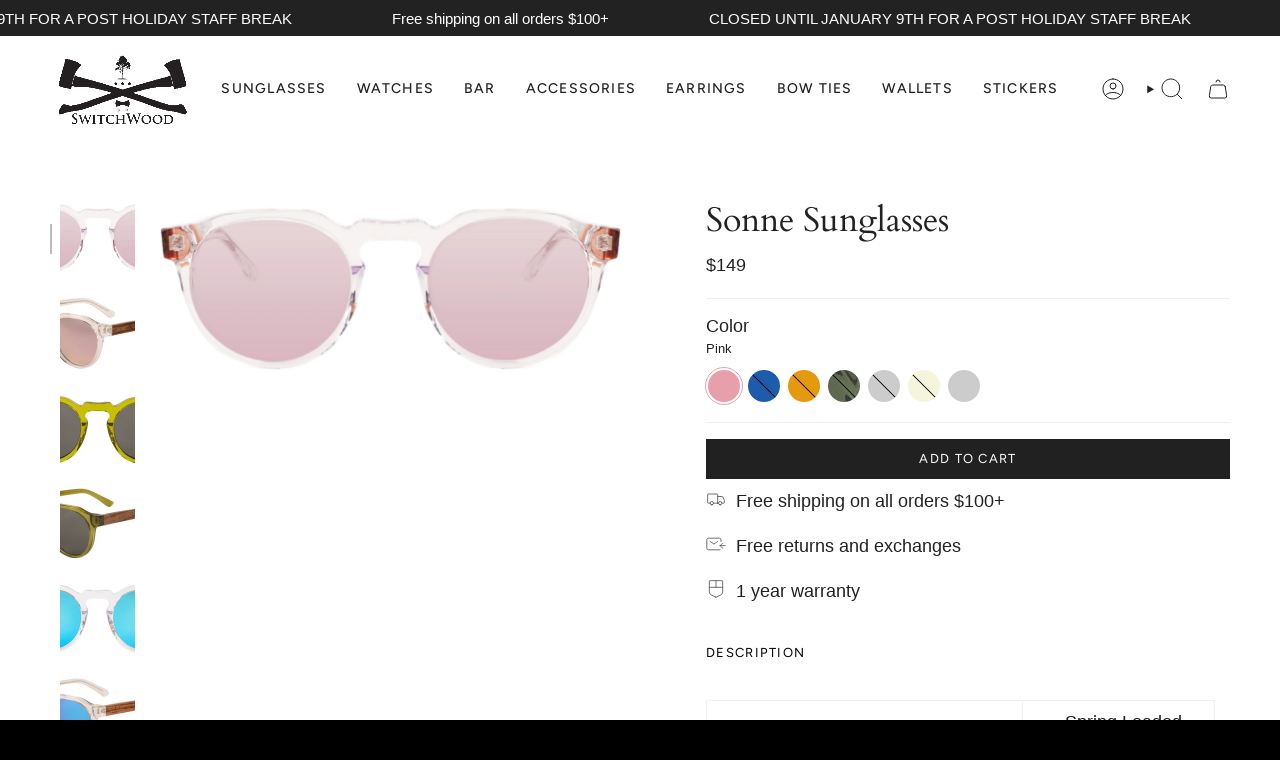

--- FILE ---
content_type: text/html; charset=utf-8
request_url: https://www.switchwood.com/products/sonne
body_size: 27963
content:
<!doctype html>
<html class="no-js no-touch supports-no-cookies" lang="en">
<head>


    <meta charset="UTF-8">
  <meta http-equiv="X-UA-Compatible" content="IE=edge">
  <meta name="viewport" content="width=device-width, initial-scale=1.0">
  <meta name="theme-color" content="#ab8c52">
  <link rel="canonical" href="https://www.switchwood.com/products/sonne">
  <link rel="preconnect" href="https://cdn.shopify.com" crossorigin>
  <!-- ======================= Broadcast Theme V5.1.3 ========================= --><link rel="preconnect" href="https://fonts.shopifycdn.com" crossorigin><link href="//www.switchwood.com/cdn/shop/t/8/assets/theme.css?v=52721443297352856941695166164" as="style" rel="preload">
  <link href="//www.switchwood.com/cdn/shop/t/8/assets/vendor.js?v=93779096473886333451695166162" as="script" rel="preload">
  <link href="//www.switchwood.com/cdn/shop/t/8/assets/theme.js?v=76068313012163680871695166164" as="script" rel="preload">

    <link rel="icon" type="image/png" href="//www.switchwood.com/cdn/shop/files/SwitchWood_1_.ai.png?crop=center&height=32&v=1694055077&width=32">
  

  <!-- Title and description ================================================ -->
  
  <title>
    
    Sonne Sunglasses
    
    
    
      &ndash; SwitchWood
    
  </title>

  
    <meta name="description" content="Polarized CR39 Lens Acetate Frame Premium Multilayer Hardwood Temple 100% UVA/UVB Protection Spring Loaded Hinges Acetate Tips Collapsible Travel Case  Microfiber Cloth  Lens x Bridge x Temple 50 x 22 x 145mm General Size: Medium">
  

  <meta property="og:site_name" content="SwitchWood">
<meta property="og:url" content="https://www.switchwood.com/products/sonne">
<meta property="og:title" content="Sonne Sunglasses">
<meta property="og:type" content="product">
<meta property="og:description" content="Polarized CR39 Lens Acetate Frame Premium Multilayer Hardwood Temple 100% UVA/UVB Protection Spring Loaded Hinges Acetate Tips Collapsible Travel Case  Microfiber Cloth  Lens x Bridge x Temple 50 x 22 x 145mm General Size: Medium"><meta property="og:image" content="http://www.switchwood.com/cdn/shop/files/ASINE-H-106D-23.1-PhotoRoom.png?v=1761422918">
  <meta property="og:image:secure_url" content="https://www.switchwood.com/cdn/shop/files/ASINE-H-106D-23.1-PhotoRoom.png?v=1761422918">
  <meta property="og:image:width" content="2500">
  <meta property="og:image:height" content="932"><meta property="og:price:amount" content="149">
  <meta property="og:price:currency" content="USD"><meta name="twitter:card" content="summary_large_image">
<meta name="twitter:title" content="Sonne Sunglasses">
<meta name="twitter:description" content="Polarized CR39 Lens Acetate Frame Premium Multilayer Hardwood Temple 100% UVA/UVB Protection Spring Loaded Hinges Acetate Tips Collapsible Travel Case  Microfiber Cloth  Lens x Bridge x Temple 50 x 22 x 145mm General Size: Medium">

  <!-- CSS ================================================================== -->

  <link href="//www.switchwood.com/cdn/shop/t/8/assets/font-settings.css?v=149330699940240179151766430670" rel="stylesheet" type="text/css" media="all" />

  
<style data-shopify>

:root {--scrollbar-width: 0px;





--COLOR-VIDEO-BG: #f2f2f2;
--COLOR-BG-BRIGHTER: #f2f2f2;--COLOR-BG: #ffffff;--COLOR-BG-ALPHA-25: rgba(255, 255, 255, 0.25);
--COLOR-BG-TRANSPARENT: rgba(255, 255, 255, 0);
--COLOR-BG-SECONDARY: #F7F9FA;
--COLOR-BG-SECONDARY-LIGHTEN: #ffffff;
--COLOR-BG-RGB: 255, 255, 255;

--COLOR-TEXT-DARK: #000000;
--COLOR-TEXT: #212121;
--COLOR-TEXT-LIGHT: #646464;


/* === Opacity shades of grey ===*/
--COLOR-A5:  rgba(33, 33, 33, 0.05);
--COLOR-A10: rgba(33, 33, 33, 0.1);
--COLOR-A15: rgba(33, 33, 33, 0.15);
--COLOR-A20: rgba(33, 33, 33, 0.2);
--COLOR-A25: rgba(33, 33, 33, 0.25);
--COLOR-A30: rgba(33, 33, 33, 0.3);
--COLOR-A35: rgba(33, 33, 33, 0.35);
--COLOR-A40: rgba(33, 33, 33, 0.4);
--COLOR-A45: rgba(33, 33, 33, 0.45);
--COLOR-A50: rgba(33, 33, 33, 0.5);
--COLOR-A55: rgba(33, 33, 33, 0.55);
--COLOR-A60: rgba(33, 33, 33, 0.6);
--COLOR-A65: rgba(33, 33, 33, 0.65);
--COLOR-A70: rgba(33, 33, 33, 0.7);
--COLOR-A75: rgba(33, 33, 33, 0.75);
--COLOR-A80: rgba(33, 33, 33, 0.8);
--COLOR-A85: rgba(33, 33, 33, 0.85);
--COLOR-A90: rgba(33, 33, 33, 0.9);
--COLOR-A95: rgba(33, 33, 33, 0.95);

--COLOR-BORDER: rgb(240, 240, 240);
--COLOR-BORDER-LIGHT: #f6f6f6;
--COLOR-BORDER-HAIRLINE: #f7f7f7;
--COLOR-BORDER-DARK: #bdbdbd;/* === Bright color ===*/
--COLOR-PRIMARY: #ab8c52;
--COLOR-PRIMARY-HOVER: #806430;
--COLOR-PRIMARY-FADE: rgba(171, 140, 82, 0.05);
--COLOR-PRIMARY-FADE-HOVER: rgba(171, 140, 82, 0.1);
--COLOR-PRIMARY-LIGHT: #e8d4ae;--COLOR-PRIMARY-OPPOSITE: #ffffff;



/* === link Color ===*/
--COLOR-LINK: #212121;
--COLOR-LINK-HOVER: rgba(33, 33, 33, 0.7);
--COLOR-LINK-FADE: rgba(33, 33, 33, 0.05);
--COLOR-LINK-FADE-HOVER: rgba(33, 33, 33, 0.1);--COLOR-LINK-OPPOSITE: #ffffff;


/* === Product grid sale tags ===*/
--COLOR-SALE-BG: #f9dee5;
--COLOR-SALE-TEXT: #af7b88;--COLOR-SALE-TEXT-SECONDARY: #f9dee5;

/* === Product grid badges ===*/
--COLOR-BADGE-BG: #ffffff;
--COLOR-BADGE-TEXT: #212121;

/* === Product sale color ===*/
--COLOR-SALE: #d20000;

/* === Gray background on Product grid items ===*/--filter-bg: 1.0;/* === Helper colors for form error states ===*/
--COLOR-ERROR: #721C24;
--COLOR-ERROR-BG: #F8D7DA;
--COLOR-ERROR-BORDER: #F5C6CB;



  --RADIUS: 0px;
  --RADIUS-SELECT: 0px;

--COLOR-HEADER-BG: #ffffff;--COLOR-HEADER-BG-TRANSPARENT: rgba(255, 255, 255, 0);
--COLOR-HEADER-LINK: #212121;
--COLOR-HEADER-LINK-HOVER: rgba(33, 33, 33, 0.7);

--COLOR-MENU-BG: #ffffff;
--COLOR-MENU-LINK: #212121;
--COLOR-MENU-LINK-HOVER: rgba(33, 33, 33, 0.7);
--COLOR-SUBMENU-BG: #ffffff;
--COLOR-SUBMENU-LINK: #212121;
--COLOR-SUBMENU-LINK-HOVER: rgba(33, 33, 33, 0.7);
--COLOR-SUBMENU-TEXT-LIGHT: #646464;
--COLOR-MENU-TRANSPARENT: #ffffff;
--COLOR-MENU-TRANSPARENT-HOVER: rgba(255, 255, 255, 0.7);

--COLOR-FOOTER-BG: #f5f5f5;
--COLOR-FOOTER-TEXT: #000000;
--COLOR-FOOTER-TEXT-A35: rgba(0, 0, 0, 0.35);
--COLOR-FOOTER-TEXT-A75: rgba(0, 0, 0, 0.75);
--COLOR-FOOTER-LINK: #000000;
--COLOR-FOOTER-LINK-HOVER: rgba(0, 0, 0, 0.7);
--COLOR-FOOTER-BORDER: #222222;

--TRANSPARENT: rgba(255, 255, 255, 0);

/* === Default overlay opacity ===*/
--overlay-opacity: 0;
--underlay-opacity: 1;
--underlay-bg: rgba(0,0,0,0.4);

/* === Custom Cursor ===*/
--ICON-ZOOM-IN: url( "//www.switchwood.com/cdn/shop/t/8/assets/icon-zoom-in.svg?v=182473373117644429561695166162" );
--ICON-ZOOM-OUT: url( "//www.switchwood.com/cdn/shop/t/8/assets/icon-zoom-out.svg?v=101497157853986683871695166164" );

/* === Custom Icons ===*/


  
  --ICON-ADD-BAG: url( "//www.switchwood.com/cdn/shop/t/8/assets/icon-add-bag.svg?v=23763382405227654651695166163" );
  --ICON-ADD-CART: url( "//www.switchwood.com/cdn/shop/t/8/assets/icon-add-cart.svg?v=3962293684743587821695166157" );
  --ICON-ARROW-LEFT: url( "//www.switchwood.com/cdn/shop/t/8/assets/icon-arrow-left.svg?v=136066145774695772731695166164" );
  --ICON-ARROW-RIGHT: url( "//www.switchwood.com/cdn/shop/t/8/assets/icon-arrow-right.svg?v=150928298113663093401695166165" );
  --ICON-SELECT: url("//www.switchwood.com/cdn/shop/t/8/assets/icon-select.svg?v=167170173659852274001695166164");


--PRODUCT-GRID-ASPECT-RATIO: 70.0%;

/* === Typography ===*/
--FONT-WEIGHT-BODY: 400;
--FONT-WEIGHT-BODY-BOLD: 500;

--FONT-STACK-BODY: Figtree, sans-serif;
--FONT-STYLE-BODY: normal;
--FONT-STYLE-BODY-ITALIC: italic;
--FONT-ADJUST-BODY: 1.1;

--FONT-WEIGHT-HEADING: 400;
--FONT-WEIGHT-HEADING-BOLD: 700;

--FONT-STACK-HEADING: Cardo, serif;
--FONT-STYLE-HEADING: normal;
--FONT-STYLE-HEADING-ITALIC: italic;
--FONT-ADJUST-HEADING: 1.25;

--FONT-STACK-NAV: Figtree, sans-serif;
--FONT-STYLE-NAV: normal;
--FONT-STYLE-NAV-ITALIC: italic;
--FONT-ADJUST-NAV: 1.0;

--FONT-WEIGHT-NAV: 400;
--FONT-WEIGHT-NAV-BOLD: 500;

--FONT-SIZE-BASE: 1.1rem;
--FONT-SIZE-BASE-PERCENT: 1.1;

/* === Parallax ===*/
--PARALLAX-STRENGTH-MIN: 120.0%;
--PARALLAX-STRENGTH-MAX: 130.0%;--COLUMNS: 4;
--COLUMNS-MEDIUM: 3;
--COLUMNS-SMALL: 2;
--COLUMNS-MOBILE: 1;--LAYOUT-OUTER: 50px;
  --LAYOUT-GUTTER: 32px;
  --LAYOUT-OUTER-MEDIUM: 30px;
  --LAYOUT-GUTTER-MEDIUM: 22px;
  --LAYOUT-OUTER-SMALL: 16px;
  --LAYOUT-GUTTER-SMALL: 16px;--base-animation-delay: 0ms;
--line-height-normal: 1.375; /* Equals to line-height: normal; */--SIDEBAR-WIDTH: 288px;
  --SIDEBAR-WIDTH-MEDIUM: 258px;--DRAWER-WIDTH: 380px;--ICON-STROKE-WIDTH: 1px;/* === Button General ===*/
--BTN-FONT-STACK: Figtree, sans-serif;
--BTN-FONT-WEIGHT: 400;
--BTN-FONT-STYLE: normal;
--BTN-FONT-SIZE: 13px;

--BTN-LETTER-SPACING: 0.1em;
--BTN-UPPERCASE: uppercase;
--BTN-TEXT-ARROW-OFFSET: -1px;

/* === Button Primary ===*/
--BTN-PRIMARY-BORDER-COLOR: #212121;
--BTN-PRIMARY-BG-COLOR: #212121;
--BTN-PRIMARY-TEXT-COLOR: #ffffff;


  --BTN-PRIMARY-BG-COLOR-BRIGHTER: #3b3b3b;


/* === Button Secondary ===*/
--BTN-SECONDARY-BORDER-COLOR: #000000;
--BTN-SECONDARY-BG-COLOR: #ffffff;
--BTN-SECONDARY-TEXT-COLOR: #000000;


  --BTN-SECONDARY-BG-COLOR-BRIGHTER: #f2f2f2;


/* === Button White ===*/
--TEXT-BTN-BORDER-WHITE: #fff;
--TEXT-BTN-BG-WHITE: #fff;
--TEXT-BTN-WHITE: #000;
--TEXT-BTN-BG-WHITE-BRIGHTER: #f2f2f2;

/* === Button Black ===*/
--TEXT-BTN-BG-BLACK: #000;
--TEXT-BTN-BORDER-BLACK: #000;
--TEXT-BTN-BLACK: #fff;
--TEXT-BTN-BG-BLACK-BRIGHTER: #1a1a1a;

/* === Cart Gradient ===*/


  --FREE-SHIPPING-GRADIENT: linear-gradient(to right, var(--COLOR-PRIMARY-LIGHT) 0%, var(--COLOR-PRIMARY) 100%);


}

::backdrop {
  --underlay-opacity: 1;
  --underlay-bg: rgba(0,0,0,0.4);
}
</style>


  <link href="//www.switchwood.com/cdn/shop/t/8/assets/theme.css?v=52721443297352856941695166164" rel="stylesheet" type="text/css" media="all" />
<link href="//www.switchwood.com/cdn/shop/t/8/assets/swatches.css?v=157844926215047500451696023409" as="style" rel="preload">
    <link href="//www.switchwood.com/cdn/shop/t/8/assets/swatches.css?v=157844926215047500451696023409" rel="stylesheet" type="text/css" media="all" />
<style data-shopify>.swatches {
    --black: #000000;--ebony: #000000;--white: #fafafa;--blank: url(//www.switchwood.com/cdn/shop/files/blank_small.png?957);--gunmetal: #606060;--brass: #C78528;--pearl: #eeeee4;--forest-green: #296b23;--abalone: url(//www.switchwood.com/cdn/shop/files/abalone_small.png?v=2958710542497785079);--maple: url(//www.switchwood.com/cdn/shop/files/maple_small.png?v=10548312364169898606);--botanic: url(//www.switchwood.com/cdn/shop/files/botanic_small.png?v=6674437527021611943);--turquoise-blackwood: url(//www.switchwood.com/cdn/shop/files/turquoise-blackwood_small.png?v=1347767922916161113);--ebony-blue-maple: url(//www.switchwood.com/cdn/shop/files/ebony-blue-maple_small.png?v=2514319100027973490);--champagne: url(//www.switchwood.com/cdn/shop/files/champagne_small.png?v=3376497303483473960);--white-wine: url(//www.switchwood.com/cdn/shop/files/white-wine_small.png?v=14229925207242942024);--white-zebrawood: url(//www.switchwood.com/cdn/shop/files/white-zebrawood_small.png?v=9689051352841211059);--crystal-cola: url(//www.switchwood.com/cdn/shop/files/crystal-cola_small.png?v=14165665034298083996);--genuine-feather: url(//www.switchwood.com/cdn/shop/files/genuine-feather_small.png?v=13153761625705616136);--aqua-amber: url(//www.switchwood.com/cdn/shop/files/aqua-amber_small.png?v=13794404081790118819);--rosewood-ebony: url(//www.switchwood.com/cdn/shop/files/rosewood-ebony_small.png?v=16208527550903651793);--walnut: url(//www.switchwood.com/cdn/shop/files/walnut_small.png?v=3040038624289637164);--black-tortoise: url(//www.switchwood.com/cdn/shop/files/black-tortoise_small.png?v=123195957974097351);--marble: url(//www.switchwood.com/cdn/shop/files/marble_small.png?v=15856577252916019380);--maple-blue-yellow: url(//www.switchwood.com/cdn/shop/files/maple-blue-yellow_small.png?v=10496008535705449602);--grey-smoke: url(//www.switchwood.com/cdn/shop/files/grey-smoke_small.png?v=16690121277188299512);--sandstone: url(//www.switchwood.com/cdn/shop/files/sandstone_small.png?v=7072302262857788266);--crystal-caramel: url(//www.switchwood.com/cdn/shop/files/crystal-caramel_small.png?v=14165665034298083996);--grey-fog: url(//www.switchwood.com/cdn/shop/files/grey-fog_small.png?v=8685655686556480253);--lava: url(//www.switchwood.com/cdn/shop/files/lava_small.png?v=5858325153148405401);--ebony-walnut: url(//www.switchwood.com/cdn/shop/files/ebony-walnut_small.png?v=4901084562229562745);--kosso: url(//www.switchwood.com/cdn/shop/files/kosso_small.png?v=16777743735558712405);--crystal-grey: url(//www.switchwood.com/cdn/shop/files/crystal-grey_small.png?v=7526878143338205885);--spliced: url(//www.switchwood.com/cdn/shop/files/spliced_small.png?v=8908189047311835391);--rosewood: url(//www.switchwood.com/cdn/shop/files/rosewood_small.png?v=4096217423650457851);--brown-wave: url(//www.switchwood.com/cdn/shop/files/brown-wave_small.png?v=2184283522323779665);--crystal-jade: url(//www.switchwood.com/cdn/shop/files/crystal-jade_small.png?v=15022618984066892170);--black-smoke: url(//www.switchwood.com/cdn/shop/files/black-smoke_small.png?v=11748909924064863492);--amber: url(//www.switchwood.com/cdn/shop/files/amber_small.png?v=16177832670221192423);--crystal-cobalt: url(//www.switchwood.com/cdn/shop/files/crystal-cobalt_small.png?v=4259559233779679224);
  }</style>
<!-- Custom CSS ================================================================== -->
    <link href="//www.switchwood.com/cdn/shop/t/8/assets/switchwood.min.css?v=84765059089484917811695410719" rel="stylesheet" type="text/css" media="all" />

  <script>
    if (window.navigator.userAgent.indexOf('MSIE ') > 0 || window.navigator.userAgent.indexOf('Trident/') > 0) {
      document.documentElement.className = document.documentElement.className + ' ie';

      var scripts = document.getElementsByTagName('script')[0];
      var polyfill = document.createElement("script");
      polyfill.defer = true;
      polyfill.src = "//www.switchwood.com/cdn/shop/t/8/assets/ie11.js?v=144489047535103983231695166162";

      scripts.parentNode.insertBefore(polyfill, scripts);
    } else {
      document.documentElement.className = document.documentElement.className.replace('no-js', 'js');
    }

    document.documentElement.style.setProperty('--scrollbar-width', `${getScrollbarWidth()}px`);

    function getScrollbarWidth() {
      // Creating invisible container
      const outer = document.createElement('div');
      outer.style.visibility = 'hidden';
      outer.style.overflow = 'scroll'; // forcing scrollbar to appear
      outer.style.msOverflowStyle = 'scrollbar'; // needed for WinJS apps
      document.documentElement.appendChild(outer);

      // Creating inner element and placing it in the container
      const inner = document.createElement('div');
      outer.appendChild(inner);

      // Calculating difference between container's full width and the child width
      const scrollbarWidth = outer.offsetWidth - inner.offsetWidth;

      // Removing temporary elements from the DOM
      outer.parentNode.removeChild(outer);

      return scrollbarWidth;
    }

    let root = '/';
    if (root[root.length - 1] !== '/') {
      root = root + '/';
    }

    window.theme = {
      routes: {
        root: root,
        cart_url: '/cart',
        cart_add_url: '/cart/add',
        cart_change_url: '/cart/change',
        product_recommendations_url: '/recommendations/products',
        predictive_search_url: '/search/suggest',
        addresses_url: '/account/addresses'
      },
      assets: {
        photoswipe: '//www.switchwood.com/cdn/shop/t/8/assets/photoswipe.js?v=162613001030112971491695166157',
        smoothscroll: '//www.switchwood.com/cdn/shop/t/8/assets/smoothscroll.js?v=37906625415260927261695166157',
      },
      strings: {
        addToCart: "Add to cart",
        cartAcceptanceError: "You must accept our terms and conditions.",
        soldOut: "Sold Out",
        from: "From",
        preOrder: "Pre-order",
        sale: "Sale",
        subscription: "Subscription",
        unavailable: "Unavailable",
        unitPrice: "Unit price",
        unitPriceSeparator: "per",
        shippingCalcSubmitButton: "Calculate shipping",
        shippingCalcSubmitButtonDisabled: "Calculating...",
        selectValue: "Select value",
        selectColor: "Select color",
        oneColor: "color",
        otherColor: "colors",
        upsellAddToCart: "Add",
        free: "Free",
        swatchesColor: "Color, Colour"
      },
      settings: {
        customerLoggedIn: null ? true : false,
        cartDrawerEnabled: true,
        enableQuickAdd: false,
        enableAnimations: true,
        variantOnSale: true,
      },
      moneyFormat: false ? "${{amount_no_decimals}} USD" : "${{amount_no_decimals}}",
      moneyWithoutCurrencyFormat: "${{amount_no_decimals}}",
      moneyWithCurrencyFormat: "${{amount_no_decimals}} USD",
      subtotal: 0,
      info: {
        name: 'broadcast'
      },
      version: '5.1.3'
    };

    if (window.performance) {
      window.performance.mark('init');
    } else {
      window.fastNetworkAndCPU = false;
    }
  </script>

  
    <script src="//www.switchwood.com/cdn/shopifycloud/storefront/assets/themes_support/shopify_common-5f594365.js" defer="defer"></script>
  

  <!-- Theme Javascript ============================================================== -->
  <script src="//www.switchwood.com/cdn/shop/t/8/assets/vendor.js?v=93779096473886333451695166162" defer="defer"></script>
  <script src="//www.switchwood.com/cdn/shop/t/8/assets/theme.js?v=76068313012163680871695166164" defer="defer"></script><!-- Custom Javascript ============================================================== -->
  <script
      src="https://code.jquery.com/jquery-3.6.0.min.js"
      integrity="sha256-/xUj+3OJU5yExlq6GSYGSHk7tPXikynS7ogEvDej/m4="
      crossorigin="anonymous"></script>
  <script src="//www.switchwood.com/cdn/shop/t/8/assets/switchwood-vendors.min.js?v=91038558341297768061695168743" defer></script>
  <script src="//www.switchwood.com/cdn/shop/t/8/assets/switchwood.min.js?v=69780604567843379401695168745" defer></script><!-- Shopify app scripts =========================================================== -->

  <script>window.performance && window.performance.mark && window.performance.mark('shopify.content_for_header.start');</script><meta name="facebook-domain-verification" content="gg8vjmz5zpovii89wfl5svrcwovcxj">
<meta id="shopify-digital-wallet" name="shopify-digital-wallet" content="/56435409045/digital_wallets/dialog">
<meta name="shopify-checkout-api-token" content="5f4346c8029418b9bf3f1ebea5a4fcb8">
<meta id="in-context-paypal-metadata" data-shop-id="56435409045" data-venmo-supported="true" data-environment="production" data-locale="en_US" data-paypal-v4="true" data-currency="USD">
<link rel="alternate" type="application/json+oembed" href="https://www.switchwood.com/products/sonne.oembed">
<script async="async" src="/checkouts/internal/preloads.js?locale=en-US"></script>
<link rel="preconnect" href="https://shop.app" crossorigin="anonymous">
<script async="async" src="https://shop.app/checkouts/internal/preloads.js?locale=en-US&shop_id=56435409045" crossorigin="anonymous"></script>
<script id="apple-pay-shop-capabilities" type="application/json">{"shopId":56435409045,"countryCode":"US","currencyCode":"USD","merchantCapabilities":["supports3DS"],"merchantId":"gid:\/\/shopify\/Shop\/56435409045","merchantName":"SwitchWood","requiredBillingContactFields":["postalAddress","email"],"requiredShippingContactFields":["postalAddress","email"],"shippingType":"shipping","supportedNetworks":["visa","masterCard","amex","discover","elo","jcb"],"total":{"type":"pending","label":"SwitchWood","amount":"1.00"},"shopifyPaymentsEnabled":true,"supportsSubscriptions":true}</script>
<script id="shopify-features" type="application/json">{"accessToken":"5f4346c8029418b9bf3f1ebea5a4fcb8","betas":["rich-media-storefront-analytics"],"domain":"www.switchwood.com","predictiveSearch":true,"shopId":56435409045,"locale":"en"}</script>
<script>var Shopify = Shopify || {};
Shopify.shop = "switchwoods.myshopify.com";
Shopify.locale = "en";
Shopify.currency = {"active":"USD","rate":"1.0"};
Shopify.country = "US";
Shopify.theme = {"name":"switchwood\/main","id":134235848853,"schema_name":"Broadcast","schema_version":"5.1.3","theme_store_id":null,"role":"main"};
Shopify.theme.handle = "null";
Shopify.theme.style = {"id":null,"handle":null};
Shopify.cdnHost = "www.switchwood.com/cdn";
Shopify.routes = Shopify.routes || {};
Shopify.routes.root = "/";</script>
<script type="module">!function(o){(o.Shopify=o.Shopify||{}).modules=!0}(window);</script>
<script>!function(o){function n(){var o=[];function n(){o.push(Array.prototype.slice.apply(arguments))}return n.q=o,n}var t=o.Shopify=o.Shopify||{};t.loadFeatures=n(),t.autoloadFeatures=n()}(window);</script>
<script>
  window.ShopifyPay = window.ShopifyPay || {};
  window.ShopifyPay.apiHost = "shop.app\/pay";
  window.ShopifyPay.redirectState = null;
</script>
<script id="shop-js-analytics" type="application/json">{"pageType":"product"}</script>
<script defer="defer" async type="module" src="//www.switchwood.com/cdn/shopifycloud/shop-js/modules/v2/client.init-shop-cart-sync_DtuiiIyl.en.esm.js"></script>
<script defer="defer" async type="module" src="//www.switchwood.com/cdn/shopifycloud/shop-js/modules/v2/chunk.common_CUHEfi5Q.esm.js"></script>
<script type="module">
  await import("//www.switchwood.com/cdn/shopifycloud/shop-js/modules/v2/client.init-shop-cart-sync_DtuiiIyl.en.esm.js");
await import("//www.switchwood.com/cdn/shopifycloud/shop-js/modules/v2/chunk.common_CUHEfi5Q.esm.js");

  window.Shopify.SignInWithShop?.initShopCartSync?.({"fedCMEnabled":true,"windoidEnabled":true});

</script>
<script defer="defer" async type="module" src="//www.switchwood.com/cdn/shopifycloud/shop-js/modules/v2/client.payment-terms_CAtGlQYS.en.esm.js"></script>
<script defer="defer" async type="module" src="//www.switchwood.com/cdn/shopifycloud/shop-js/modules/v2/chunk.common_CUHEfi5Q.esm.js"></script>
<script defer="defer" async type="module" src="//www.switchwood.com/cdn/shopifycloud/shop-js/modules/v2/chunk.modal_BewljZkx.esm.js"></script>
<script type="module">
  await import("//www.switchwood.com/cdn/shopifycloud/shop-js/modules/v2/client.payment-terms_CAtGlQYS.en.esm.js");
await import("//www.switchwood.com/cdn/shopifycloud/shop-js/modules/v2/chunk.common_CUHEfi5Q.esm.js");
await import("//www.switchwood.com/cdn/shopifycloud/shop-js/modules/v2/chunk.modal_BewljZkx.esm.js");

  
</script>
<script>
  window.Shopify = window.Shopify || {};
  if (!window.Shopify.featureAssets) window.Shopify.featureAssets = {};
  window.Shopify.featureAssets['shop-js'] = {"shop-cart-sync":["modules/v2/client.shop-cart-sync_DFoTY42P.en.esm.js","modules/v2/chunk.common_CUHEfi5Q.esm.js"],"init-fed-cm":["modules/v2/client.init-fed-cm_D2UNy1i2.en.esm.js","modules/v2/chunk.common_CUHEfi5Q.esm.js"],"init-shop-email-lookup-coordinator":["modules/v2/client.init-shop-email-lookup-coordinator_BQEe2rDt.en.esm.js","modules/v2/chunk.common_CUHEfi5Q.esm.js"],"shop-cash-offers":["modules/v2/client.shop-cash-offers_3CTtReFF.en.esm.js","modules/v2/chunk.common_CUHEfi5Q.esm.js","modules/v2/chunk.modal_BewljZkx.esm.js"],"shop-button":["modules/v2/client.shop-button_C6oxCjDL.en.esm.js","modules/v2/chunk.common_CUHEfi5Q.esm.js"],"init-windoid":["modules/v2/client.init-windoid_5pix8xhK.en.esm.js","modules/v2/chunk.common_CUHEfi5Q.esm.js"],"avatar":["modules/v2/client.avatar_BTnouDA3.en.esm.js"],"init-shop-cart-sync":["modules/v2/client.init-shop-cart-sync_DtuiiIyl.en.esm.js","modules/v2/chunk.common_CUHEfi5Q.esm.js"],"shop-toast-manager":["modules/v2/client.shop-toast-manager_BYv_8cH1.en.esm.js","modules/v2/chunk.common_CUHEfi5Q.esm.js"],"pay-button":["modules/v2/client.pay-button_FnF9EIkY.en.esm.js","modules/v2/chunk.common_CUHEfi5Q.esm.js"],"shop-login-button":["modules/v2/client.shop-login-button_CH1KUpOf.en.esm.js","modules/v2/chunk.common_CUHEfi5Q.esm.js","modules/v2/chunk.modal_BewljZkx.esm.js"],"init-customer-accounts-sign-up":["modules/v2/client.init-customer-accounts-sign-up_aj7QGgYS.en.esm.js","modules/v2/client.shop-login-button_CH1KUpOf.en.esm.js","modules/v2/chunk.common_CUHEfi5Q.esm.js","modules/v2/chunk.modal_BewljZkx.esm.js"],"init-shop-for-new-customer-accounts":["modules/v2/client.init-shop-for-new-customer-accounts_NbnYRf_7.en.esm.js","modules/v2/client.shop-login-button_CH1KUpOf.en.esm.js","modules/v2/chunk.common_CUHEfi5Q.esm.js","modules/v2/chunk.modal_BewljZkx.esm.js"],"init-customer-accounts":["modules/v2/client.init-customer-accounts_ppedhqCH.en.esm.js","modules/v2/client.shop-login-button_CH1KUpOf.en.esm.js","modules/v2/chunk.common_CUHEfi5Q.esm.js","modules/v2/chunk.modal_BewljZkx.esm.js"],"shop-follow-button":["modules/v2/client.shop-follow-button_CMIBBa6u.en.esm.js","modules/v2/chunk.common_CUHEfi5Q.esm.js","modules/v2/chunk.modal_BewljZkx.esm.js"],"lead-capture":["modules/v2/client.lead-capture_But0hIyf.en.esm.js","modules/v2/chunk.common_CUHEfi5Q.esm.js","modules/v2/chunk.modal_BewljZkx.esm.js"],"checkout-modal":["modules/v2/client.checkout-modal_BBxc70dQ.en.esm.js","modules/v2/chunk.common_CUHEfi5Q.esm.js","modules/v2/chunk.modal_BewljZkx.esm.js"],"shop-login":["modules/v2/client.shop-login_hM3Q17Kl.en.esm.js","modules/v2/chunk.common_CUHEfi5Q.esm.js","modules/v2/chunk.modal_BewljZkx.esm.js"],"payment-terms":["modules/v2/client.payment-terms_CAtGlQYS.en.esm.js","modules/v2/chunk.common_CUHEfi5Q.esm.js","modules/v2/chunk.modal_BewljZkx.esm.js"]};
</script>
<script>(function() {
  var isLoaded = false;
  function asyncLoad() {
    if (isLoaded) return;
    isLoaded = true;
    var urls = ["https:\/\/formbuilder.hulkapps.com\/skeletopapp.js?shop=switchwoods.myshopify.com"];
    for (var i = 0; i < urls.length; i++) {
      var s = document.createElement('script');
      s.type = 'text/javascript';
      s.async = true;
      s.src = urls[i];
      var x = document.getElementsByTagName('script')[0];
      x.parentNode.insertBefore(s, x);
    }
  };
  if(window.attachEvent) {
    window.attachEvent('onload', asyncLoad);
  } else {
    window.addEventListener('load', asyncLoad, false);
  }
})();</script>
<script id="__st">var __st={"a":56435409045,"offset":-25200,"reqid":"1951af70-c39b-437d-88ab-e32f542f537a-1767113332","pageurl":"www.switchwood.com\/products\/sonne","u":"5f661dd18353","p":"product","rtyp":"product","rid":7772457336981};</script>
<script>window.ShopifyPaypalV4VisibilityTracking = true;</script>
<script id="captcha-bootstrap">!function(){'use strict';const t='contact',e='account',n='new_comment',o=[[t,t],['blogs',n],['comments',n],[t,'customer']],c=[[e,'customer_login'],[e,'guest_login'],[e,'recover_customer_password'],[e,'create_customer']],r=t=>t.map((([t,e])=>`form[action*='/${t}']:not([data-nocaptcha='true']) input[name='form_type'][value='${e}']`)).join(','),a=t=>()=>t?[...document.querySelectorAll(t)].map((t=>t.form)):[];function s(){const t=[...o],e=r(t);return a(e)}const i='password',u='form_key',d=['recaptcha-v3-token','g-recaptcha-response','h-captcha-response',i],f=()=>{try{return window.sessionStorage}catch{return}},m='__shopify_v',_=t=>t.elements[u];function p(t,e,n=!1){try{const o=window.sessionStorage,c=JSON.parse(o.getItem(e)),{data:r}=function(t){const{data:e,action:n}=t;return t[m]||n?{data:e,action:n}:{data:t,action:n}}(c);for(const[e,n]of Object.entries(r))t.elements[e]&&(t.elements[e].value=n);n&&o.removeItem(e)}catch(o){console.error('form repopulation failed',{error:o})}}const l='form_type',E='cptcha';function T(t){t.dataset[E]=!0}const w=window,h=w.document,L='Shopify',v='ce_forms',y='captcha';let A=!1;((t,e)=>{const n=(g='f06e6c50-85a8-45c8-87d0-21a2b65856fe',I='https://cdn.shopify.com/shopifycloud/storefront-forms-hcaptcha/ce_storefront_forms_captcha_hcaptcha.v1.5.2.iife.js',D={infoText:'Protected by hCaptcha',privacyText:'Privacy',termsText:'Terms'},(t,e,n)=>{const o=w[L][v],c=o.bindForm;if(c)return c(t,g,e,D).then(n);var r;o.q.push([[t,g,e,D],n]),r=I,A||(h.body.append(Object.assign(h.createElement('script'),{id:'captcha-provider',async:!0,src:r})),A=!0)});var g,I,D;w[L]=w[L]||{},w[L][v]=w[L][v]||{},w[L][v].q=[],w[L][y]=w[L][y]||{},w[L][y].protect=function(t,e){n(t,void 0,e),T(t)},Object.freeze(w[L][y]),function(t,e,n,w,h,L){const[v,y,A,g]=function(t,e,n){const i=e?o:[],u=t?c:[],d=[...i,...u],f=r(d),m=r(i),_=r(d.filter((([t,e])=>n.includes(e))));return[a(f),a(m),a(_),s()]}(w,h,L),I=t=>{const e=t.target;return e instanceof HTMLFormElement?e:e&&e.form},D=t=>v().includes(t);t.addEventListener('submit',(t=>{const e=I(t);if(!e)return;const n=D(e)&&!e.dataset.hcaptchaBound&&!e.dataset.recaptchaBound,o=_(e),c=g().includes(e)&&(!o||!o.value);(n||c)&&t.preventDefault(),c&&!n&&(function(t){try{if(!f())return;!function(t){const e=f();if(!e)return;const n=_(t);if(!n)return;const o=n.value;o&&e.removeItem(o)}(t);const e=Array.from(Array(32),(()=>Math.random().toString(36)[2])).join('');!function(t,e){_(t)||t.append(Object.assign(document.createElement('input'),{type:'hidden',name:u})),t.elements[u].value=e}(t,e),function(t,e){const n=f();if(!n)return;const o=[...t.querySelectorAll(`input[type='${i}']`)].map((({name:t})=>t)),c=[...d,...o],r={};for(const[a,s]of new FormData(t).entries())c.includes(a)||(r[a]=s);n.setItem(e,JSON.stringify({[m]:1,action:t.action,data:r}))}(t,e)}catch(e){console.error('failed to persist form',e)}}(e),e.submit())}));const S=(t,e)=>{t&&!t.dataset[E]&&(n(t,e.some((e=>e===t))),T(t))};for(const o of['focusin','change'])t.addEventListener(o,(t=>{const e=I(t);D(e)&&S(e,y())}));const B=e.get('form_key'),M=e.get(l),P=B&&M;t.addEventListener('DOMContentLoaded',(()=>{const t=y();if(P)for(const e of t)e.elements[l].value===M&&p(e,B);[...new Set([...A(),...v().filter((t=>'true'===t.dataset.shopifyCaptcha))])].forEach((e=>S(e,t)))}))}(h,new URLSearchParams(w.location.search),n,t,e,['guest_login'])})(!0,!0)}();</script>
<script integrity="sha256-4kQ18oKyAcykRKYeNunJcIwy7WH5gtpwJnB7kiuLZ1E=" data-source-attribution="shopify.loadfeatures" defer="defer" src="//www.switchwood.com/cdn/shopifycloud/storefront/assets/storefront/load_feature-a0a9edcb.js" crossorigin="anonymous"></script>
<script crossorigin="anonymous" defer="defer" src="//www.switchwood.com/cdn/shopifycloud/storefront/assets/shopify_pay/storefront-65b4c6d7.js?v=20250812"></script>
<script data-source-attribution="shopify.dynamic_checkout.dynamic.init">var Shopify=Shopify||{};Shopify.PaymentButton=Shopify.PaymentButton||{isStorefrontPortableWallets:!0,init:function(){window.Shopify.PaymentButton.init=function(){};var t=document.createElement("script");t.src="https://www.switchwood.com/cdn/shopifycloud/portable-wallets/latest/portable-wallets.en.js",t.type="module",document.head.appendChild(t)}};
</script>
<script data-source-attribution="shopify.dynamic_checkout.buyer_consent">
  function portableWalletsHideBuyerConsent(e){var t=document.getElementById("shopify-buyer-consent"),n=document.getElementById("shopify-subscription-policy-button");t&&n&&(t.classList.add("hidden"),t.setAttribute("aria-hidden","true"),n.removeEventListener("click",e))}function portableWalletsShowBuyerConsent(e){var t=document.getElementById("shopify-buyer-consent"),n=document.getElementById("shopify-subscription-policy-button");t&&n&&(t.classList.remove("hidden"),t.removeAttribute("aria-hidden"),n.addEventListener("click",e))}window.Shopify?.PaymentButton&&(window.Shopify.PaymentButton.hideBuyerConsent=portableWalletsHideBuyerConsent,window.Shopify.PaymentButton.showBuyerConsent=portableWalletsShowBuyerConsent);
</script>
<script data-source-attribution="shopify.dynamic_checkout.cart.bootstrap">document.addEventListener("DOMContentLoaded",(function(){function t(){return document.querySelector("shopify-accelerated-checkout-cart, shopify-accelerated-checkout")}if(t())Shopify.PaymentButton.init();else{new MutationObserver((function(e,n){t()&&(Shopify.PaymentButton.init(),n.disconnect())})).observe(document.body,{childList:!0,subtree:!0})}}));
</script>
<link id="shopify-accelerated-checkout-styles" rel="stylesheet" media="screen" href="https://www.switchwood.com/cdn/shopifycloud/portable-wallets/latest/accelerated-checkout-backwards-compat.css" crossorigin="anonymous">
<style id="shopify-accelerated-checkout-cart">
        #shopify-buyer-consent {
  margin-top: 1em;
  display: inline-block;
  width: 100%;
}

#shopify-buyer-consent.hidden {
  display: none;
}

#shopify-subscription-policy-button {
  background: none;
  border: none;
  padding: 0;
  text-decoration: underline;
  font-size: inherit;
  cursor: pointer;
}

#shopify-subscription-policy-button::before {
  box-shadow: none;
}

      </style>
<script id="sections-script" data-sections="footer" defer="defer" src="//www.switchwood.com/cdn/shop/t/8/compiled_assets/scripts.js?957"></script>
<script>window.performance && window.performance.mark && window.performance.mark('shopify.content_for_header.end');</script>

<link href="https://monorail-edge.shopifysvc.com" rel="dns-prefetch">
<script>(function(){if ("sendBeacon" in navigator && "performance" in window) {try {var session_token_from_headers = performance.getEntriesByType('navigation')[0].serverTiming.find(x => x.name == '_s').description;} catch {var session_token_from_headers = undefined;}var session_cookie_matches = document.cookie.match(/_shopify_s=([^;]*)/);var session_token_from_cookie = session_cookie_matches && session_cookie_matches.length === 2 ? session_cookie_matches[1] : "";var session_token = session_token_from_headers || session_token_from_cookie || "";function handle_abandonment_event(e) {var entries = performance.getEntries().filter(function(entry) {return /monorail-edge.shopifysvc.com/.test(entry.name);});if (!window.abandonment_tracked && entries.length === 0) {window.abandonment_tracked = true;var currentMs = Date.now();var navigation_start = performance.timing.navigationStart;var payload = {shop_id: 56435409045,url: window.location.href,navigation_start,duration: currentMs - navigation_start,session_token,page_type: "product"};window.navigator.sendBeacon("https://monorail-edge.shopifysvc.com/v1/produce", JSON.stringify({schema_id: "online_store_buyer_site_abandonment/1.1",payload: payload,metadata: {event_created_at_ms: currentMs,event_sent_at_ms: currentMs}}));}}window.addEventListener('pagehide', handle_abandonment_event);}}());</script>
<script id="web-pixels-manager-setup">(function e(e,d,r,n,o){if(void 0===o&&(o={}),!Boolean(null===(a=null===(i=window.Shopify)||void 0===i?void 0:i.analytics)||void 0===a?void 0:a.replayQueue)){var i,a;window.Shopify=window.Shopify||{};var t=window.Shopify;t.analytics=t.analytics||{};var s=t.analytics;s.replayQueue=[],s.publish=function(e,d,r){return s.replayQueue.push([e,d,r]),!0};try{self.performance.mark("wpm:start")}catch(e){}var l=function(){var e={modern:/Edge?\/(1{2}[4-9]|1[2-9]\d|[2-9]\d{2}|\d{4,})\.\d+(\.\d+|)|Firefox\/(1{2}[4-9]|1[2-9]\d|[2-9]\d{2}|\d{4,})\.\d+(\.\d+|)|Chrom(ium|e)\/(9{2}|\d{3,})\.\d+(\.\d+|)|(Maci|X1{2}).+ Version\/(15\.\d+|(1[6-9]|[2-9]\d|\d{3,})\.\d+)([,.]\d+|)( \(\w+\)|)( Mobile\/\w+|) Safari\/|Chrome.+OPR\/(9{2}|\d{3,})\.\d+\.\d+|(CPU[ +]OS|iPhone[ +]OS|CPU[ +]iPhone|CPU IPhone OS|CPU iPad OS)[ +]+(15[._]\d+|(1[6-9]|[2-9]\d|\d{3,})[._]\d+)([._]\d+|)|Android:?[ /-](13[3-9]|1[4-9]\d|[2-9]\d{2}|\d{4,})(\.\d+|)(\.\d+|)|Android.+Firefox\/(13[5-9]|1[4-9]\d|[2-9]\d{2}|\d{4,})\.\d+(\.\d+|)|Android.+Chrom(ium|e)\/(13[3-9]|1[4-9]\d|[2-9]\d{2}|\d{4,})\.\d+(\.\d+|)|SamsungBrowser\/([2-9]\d|\d{3,})\.\d+/,legacy:/Edge?\/(1[6-9]|[2-9]\d|\d{3,})\.\d+(\.\d+|)|Firefox\/(5[4-9]|[6-9]\d|\d{3,})\.\d+(\.\d+|)|Chrom(ium|e)\/(5[1-9]|[6-9]\d|\d{3,})\.\d+(\.\d+|)([\d.]+$|.*Safari\/(?![\d.]+ Edge\/[\d.]+$))|(Maci|X1{2}).+ Version\/(10\.\d+|(1[1-9]|[2-9]\d|\d{3,})\.\d+)([,.]\d+|)( \(\w+\)|)( Mobile\/\w+|) Safari\/|Chrome.+OPR\/(3[89]|[4-9]\d|\d{3,})\.\d+\.\d+|(CPU[ +]OS|iPhone[ +]OS|CPU[ +]iPhone|CPU IPhone OS|CPU iPad OS)[ +]+(10[._]\d+|(1[1-9]|[2-9]\d|\d{3,})[._]\d+)([._]\d+|)|Android:?[ /-](13[3-9]|1[4-9]\d|[2-9]\d{2}|\d{4,})(\.\d+|)(\.\d+|)|Mobile Safari.+OPR\/([89]\d|\d{3,})\.\d+\.\d+|Android.+Firefox\/(13[5-9]|1[4-9]\d|[2-9]\d{2}|\d{4,})\.\d+(\.\d+|)|Android.+Chrom(ium|e)\/(13[3-9]|1[4-9]\d|[2-9]\d{2}|\d{4,})\.\d+(\.\d+|)|Android.+(UC? ?Browser|UCWEB|U3)[ /]?(15\.([5-9]|\d{2,})|(1[6-9]|[2-9]\d|\d{3,})\.\d+)\.\d+|SamsungBrowser\/(5\.\d+|([6-9]|\d{2,})\.\d+)|Android.+MQ{2}Browser\/(14(\.(9|\d{2,})|)|(1[5-9]|[2-9]\d|\d{3,})(\.\d+|))(\.\d+|)|K[Aa][Ii]OS\/(3\.\d+|([4-9]|\d{2,})\.\d+)(\.\d+|)/},d=e.modern,r=e.legacy,n=navigator.userAgent;return n.match(d)?"modern":n.match(r)?"legacy":"unknown"}(),u="modern"===l?"modern":"legacy",c=(null!=n?n:{modern:"",legacy:""})[u],f=function(e){return[e.baseUrl,"/wpm","/b",e.hashVersion,"modern"===e.buildTarget?"m":"l",".js"].join("")}({baseUrl:d,hashVersion:r,buildTarget:u}),m=function(e){var d=e.version,r=e.bundleTarget,n=e.surface,o=e.pageUrl,i=e.monorailEndpoint;return{emit:function(e){var a=e.status,t=e.errorMsg,s=(new Date).getTime(),l=JSON.stringify({metadata:{event_sent_at_ms:s},events:[{schema_id:"web_pixels_manager_load/3.1",payload:{version:d,bundle_target:r,page_url:o,status:a,surface:n,error_msg:t},metadata:{event_created_at_ms:s}}]});if(!i)return console&&console.warn&&console.warn("[Web Pixels Manager] No Monorail endpoint provided, skipping logging."),!1;try{return self.navigator.sendBeacon.bind(self.navigator)(i,l)}catch(e){}var u=new XMLHttpRequest;try{return u.open("POST",i,!0),u.setRequestHeader("Content-Type","text/plain"),u.send(l),!0}catch(e){return console&&console.warn&&console.warn("[Web Pixels Manager] Got an unhandled error while logging to Monorail."),!1}}}}({version:r,bundleTarget:l,surface:e.surface,pageUrl:self.location.href,monorailEndpoint:e.monorailEndpoint});try{o.browserTarget=l,function(e){var d=e.src,r=e.async,n=void 0===r||r,o=e.onload,i=e.onerror,a=e.sri,t=e.scriptDataAttributes,s=void 0===t?{}:t,l=document.createElement("script"),u=document.querySelector("head"),c=document.querySelector("body");if(l.async=n,l.src=d,a&&(l.integrity=a,l.crossOrigin="anonymous"),s)for(var f in s)if(Object.prototype.hasOwnProperty.call(s,f))try{l.dataset[f]=s[f]}catch(e){}if(o&&l.addEventListener("load",o),i&&l.addEventListener("error",i),u)u.appendChild(l);else{if(!c)throw new Error("Did not find a head or body element to append the script");c.appendChild(l)}}({src:f,async:!0,onload:function(){if(!function(){var e,d;return Boolean(null===(d=null===(e=window.Shopify)||void 0===e?void 0:e.analytics)||void 0===d?void 0:d.initialized)}()){var d=window.webPixelsManager.init(e)||void 0;if(d){var r=window.Shopify.analytics;r.replayQueue.forEach((function(e){var r=e[0],n=e[1],o=e[2];d.publishCustomEvent(r,n,o)})),r.replayQueue=[],r.publish=d.publishCustomEvent,r.visitor=d.visitor,r.initialized=!0}}},onerror:function(){return m.emit({status:"failed",errorMsg:"".concat(f," has failed to load")})},sri:function(e){var d=/^sha384-[A-Za-z0-9+/=]+$/;return"string"==typeof e&&d.test(e)}(c)?c:"",scriptDataAttributes:o}),m.emit({status:"loading"})}catch(e){m.emit({status:"failed",errorMsg:(null==e?void 0:e.message)||"Unknown error"})}}})({shopId: 56435409045,storefrontBaseUrl: "https://www.switchwood.com",extensionsBaseUrl: "https://extensions.shopifycdn.com/cdn/shopifycloud/web-pixels-manager",monorailEndpoint: "https://monorail-edge.shopifysvc.com/unstable/produce_batch",surface: "storefront-renderer",enabledBetaFlags: ["2dca8a86","a0d5f9d2"],webPixelsConfigList: [{"id":"208437397","configuration":"{\"pixel_id\":\"267769342371826\",\"pixel_type\":\"facebook_pixel\",\"metaapp_system_user_token\":\"-\"}","eventPayloadVersion":"v1","runtimeContext":"OPEN","scriptVersion":"ca16bc87fe92b6042fbaa3acc2fbdaa6","type":"APP","apiClientId":2329312,"privacyPurposes":["ANALYTICS","MARKETING","SALE_OF_DATA"],"dataSharingAdjustments":{"protectedCustomerApprovalScopes":["read_customer_address","read_customer_email","read_customer_name","read_customer_personal_data","read_customer_phone"]}},{"id":"shopify-app-pixel","configuration":"{}","eventPayloadVersion":"v1","runtimeContext":"STRICT","scriptVersion":"0450","apiClientId":"shopify-pixel","type":"APP","privacyPurposes":["ANALYTICS","MARKETING"]},{"id":"shopify-custom-pixel","eventPayloadVersion":"v1","runtimeContext":"LAX","scriptVersion":"0450","apiClientId":"shopify-pixel","type":"CUSTOM","privacyPurposes":["ANALYTICS","MARKETING"]}],isMerchantRequest: false,initData: {"shop":{"name":"SwitchWood","paymentSettings":{"currencyCode":"USD"},"myshopifyDomain":"switchwoods.myshopify.com","countryCode":"US","storefrontUrl":"https:\/\/www.switchwood.com"},"customer":null,"cart":null,"checkout":null,"productVariants":[{"price":{"amount":149.0,"currencyCode":"USD"},"product":{"title":"Sonne Sunglasses","vendor":"SwitchWood","id":"7772457336981","untranslatedTitle":"Sonne Sunglasses","url":"\/products\/sonne","type":"Sunglasses"},"id":"43396937842837","image":{"src":"\/\/www.switchwood.com\/cdn\/shop\/files\/ASINE-H-106D-23.1-PhotoRoom.png?v=1761422918"},"sku":"","title":"Pink","untranslatedTitle":"Pink"},{"price":{"amount":149.0,"currencyCode":"USD"},"product":{"title":"Sonne Sunglasses","vendor":"SwitchWood","id":"7772457336981","untranslatedTitle":"Sonne Sunglasses","url":"\/products\/sonne","type":"Sunglasses"},"id":"43604676477077","image":{"src":"\/\/www.switchwood.com\/cdn\/shop\/files\/ASINE-H-106D-07.1-PhotoRoom.png?v=1724631164"},"sku":"","title":"Blue","untranslatedTitle":"Blue"},{"price":{"amount":149.0,"currencyCode":"USD"},"product":{"title":"Sonne Sunglasses","vendor":"SwitchWood","id":"7772457336981","untranslatedTitle":"Sonne Sunglasses","url":"\/products\/sonne","type":"Sunglasses"},"id":"43396937875605","image":{"src":"\/\/www.switchwood.com\/cdn\/shop\/files\/ASINE-H-K016-17.1-PhotoRoom.png?v=1724631164"},"sku":"","title":"Orange","untranslatedTitle":"Orange"},{"price":{"amount":149.0,"currencyCode":"USD"},"product":{"title":"Sonne Sunglasses","vendor":"SwitchWood","id":"7772457336981","untranslatedTitle":"Sonne Sunglasses","url":"\/products\/sonne","type":"Sunglasses"},"id":"43604676509845","image":{"src":"\/\/www.switchwood.com\/cdn\/shop\/files\/ASINE-H-1282-01.1-PhotoRoom.png?v=1761422918"},"sku":"","title":"Crystal Jade","untranslatedTitle":"Crystal Jade"},{"price":{"amount":149.0,"currencyCode":"USD"},"product":{"title":"Sonne Sunglasses","vendor":"SwitchWood","id":"7772457336981","untranslatedTitle":"Sonne Sunglasses","url":"\/products\/sonne","type":"Sunglasses"},"id":"45378116354197","image":{"src":"\/\/www.switchwood.com\/cdn\/shop\/files\/ASINE-H-106D-23.1-PhotoRoom.png?v=1761422918"},"sku":"","title":"Floral","untranslatedTitle":"Floral"},{"price":{"amount":149.0,"currencyCode":"USD"},"product":{"title":"Sonne Sunglasses","vendor":"SwitchWood","id":"7772457336981","untranslatedTitle":"Sonne Sunglasses","url":"\/products\/sonne","type":"Sunglasses"},"id":"45378159968405","image":{"src":"\/\/www.switchwood.com\/cdn\/shop\/files\/ASINE-H-106D-23.1-PhotoRoom.png?v=1761422918"},"sku":"","title":"Beige","untranslatedTitle":"Beige"},{"price":{"amount":149.0,"currencyCode":"USD"},"product":{"title":"Sonne Sunglasses","vendor":"SwitchWood","id":"7772457336981","untranslatedTitle":"Sonne Sunglasses","url":"\/products\/sonne","type":"Sunglasses"},"id":"45527467884693","image":{"src":"\/\/www.switchwood.com\/cdn\/shop\/files\/ASINE-H-106D-23.1-PhotoRoom.png?v=1761422918"},"sku":null,"title":"White Tortoise","untranslatedTitle":"White Tortoise"}],"purchasingCompany":null},},"https://www.switchwood.com/cdn","da62cc92w68dfea28pcf9825a4m392e00d0",{"modern":"","legacy":""},{"shopId":"56435409045","storefrontBaseUrl":"https:\/\/www.switchwood.com","extensionBaseUrl":"https:\/\/extensions.shopifycdn.com\/cdn\/shopifycloud\/web-pixels-manager","surface":"storefront-renderer","enabledBetaFlags":"[\"2dca8a86\", \"a0d5f9d2\"]","isMerchantRequest":"false","hashVersion":"da62cc92w68dfea28pcf9825a4m392e00d0","publish":"custom","events":"[[\"page_viewed\",{}],[\"product_viewed\",{\"productVariant\":{\"price\":{\"amount\":149.0,\"currencyCode\":\"USD\"},\"product\":{\"title\":\"Sonne Sunglasses\",\"vendor\":\"SwitchWood\",\"id\":\"7772457336981\",\"untranslatedTitle\":\"Sonne Sunglasses\",\"url\":\"\/products\/sonne\",\"type\":\"Sunglasses\"},\"id\":\"43396937842837\",\"image\":{\"src\":\"\/\/www.switchwood.com\/cdn\/shop\/files\/ASINE-H-106D-23.1-PhotoRoom.png?v=1761422918\"},\"sku\":\"\",\"title\":\"Pink\",\"untranslatedTitle\":\"Pink\"}}]]"});</script><script>
  window.ShopifyAnalytics = window.ShopifyAnalytics || {};
  window.ShopifyAnalytics.meta = window.ShopifyAnalytics.meta || {};
  window.ShopifyAnalytics.meta.currency = 'USD';
  var meta = {"product":{"id":7772457336981,"gid":"gid:\/\/shopify\/Product\/7772457336981","vendor":"SwitchWood","type":"Sunglasses","handle":"sonne","variants":[{"id":43396937842837,"price":14900,"name":"Sonne Sunglasses - Pink","public_title":"Pink","sku":""},{"id":43604676477077,"price":14900,"name":"Sonne Sunglasses - Blue","public_title":"Blue","sku":""},{"id":43396937875605,"price":14900,"name":"Sonne Sunglasses - Orange","public_title":"Orange","sku":""},{"id":43604676509845,"price":14900,"name":"Sonne Sunglasses - Crystal Jade","public_title":"Crystal Jade","sku":""},{"id":45378116354197,"price":14900,"name":"Sonne Sunglasses - Floral","public_title":"Floral","sku":""},{"id":45378159968405,"price":14900,"name":"Sonne Sunglasses - Beige","public_title":"Beige","sku":""},{"id":45527467884693,"price":14900,"name":"Sonne Sunglasses - White Tortoise","public_title":"White Tortoise","sku":null}],"remote":false},"page":{"pageType":"product","resourceType":"product","resourceId":7772457336981,"requestId":"1951af70-c39b-437d-88ab-e32f542f537a-1767113332"}};
  for (var attr in meta) {
    window.ShopifyAnalytics.meta[attr] = meta[attr];
  }
</script>
<script class="analytics">
  (function () {
    var customDocumentWrite = function(content) {
      var jquery = null;

      if (window.jQuery) {
        jquery = window.jQuery;
      } else if (window.Checkout && window.Checkout.$) {
        jquery = window.Checkout.$;
      }

      if (jquery) {
        jquery('body').append(content);
      }
    };

    var hasLoggedConversion = function(token) {
      if (token) {
        return document.cookie.indexOf('loggedConversion=' + token) !== -1;
      }
      return false;
    }

    var setCookieIfConversion = function(token) {
      if (token) {
        var twoMonthsFromNow = new Date(Date.now());
        twoMonthsFromNow.setMonth(twoMonthsFromNow.getMonth() + 2);

        document.cookie = 'loggedConversion=' + token + '; expires=' + twoMonthsFromNow;
      }
    }

    var trekkie = window.ShopifyAnalytics.lib = window.trekkie = window.trekkie || [];
    if (trekkie.integrations) {
      return;
    }
    trekkie.methods = [
      'identify',
      'page',
      'ready',
      'track',
      'trackForm',
      'trackLink'
    ];
    trekkie.factory = function(method) {
      return function() {
        var args = Array.prototype.slice.call(arguments);
        args.unshift(method);
        trekkie.push(args);
        return trekkie;
      };
    };
    for (var i = 0; i < trekkie.methods.length; i++) {
      var key = trekkie.methods[i];
      trekkie[key] = trekkie.factory(key);
    }
    trekkie.load = function(config) {
      trekkie.config = config || {};
      trekkie.config.initialDocumentCookie = document.cookie;
      var first = document.getElementsByTagName('script')[0];
      var script = document.createElement('script');
      script.type = 'text/javascript';
      script.onerror = function(e) {
        var scriptFallback = document.createElement('script');
        scriptFallback.type = 'text/javascript';
        scriptFallback.onerror = function(error) {
                var Monorail = {
      produce: function produce(monorailDomain, schemaId, payload) {
        var currentMs = new Date().getTime();
        var event = {
          schema_id: schemaId,
          payload: payload,
          metadata: {
            event_created_at_ms: currentMs,
            event_sent_at_ms: currentMs
          }
        };
        return Monorail.sendRequest("https://" + monorailDomain + "/v1/produce", JSON.stringify(event));
      },
      sendRequest: function sendRequest(endpointUrl, payload) {
        // Try the sendBeacon API
        if (window && window.navigator && typeof window.navigator.sendBeacon === 'function' && typeof window.Blob === 'function' && !Monorail.isIos12()) {
          var blobData = new window.Blob([payload], {
            type: 'text/plain'
          });

          if (window.navigator.sendBeacon(endpointUrl, blobData)) {
            return true;
          } // sendBeacon was not successful

        } // XHR beacon

        var xhr = new XMLHttpRequest();

        try {
          xhr.open('POST', endpointUrl);
          xhr.setRequestHeader('Content-Type', 'text/plain');
          xhr.send(payload);
        } catch (e) {
          console.log(e);
        }

        return false;
      },
      isIos12: function isIos12() {
        return window.navigator.userAgent.lastIndexOf('iPhone; CPU iPhone OS 12_') !== -1 || window.navigator.userAgent.lastIndexOf('iPad; CPU OS 12_') !== -1;
      }
    };
    Monorail.produce('monorail-edge.shopifysvc.com',
      'trekkie_storefront_load_errors/1.1',
      {shop_id: 56435409045,
      theme_id: 134235848853,
      app_name: "storefront",
      context_url: window.location.href,
      source_url: "//www.switchwood.com/cdn/s/trekkie.storefront.8f32c7f0b513e73f3235c26245676203e1209161.min.js"});

        };
        scriptFallback.async = true;
        scriptFallback.src = '//www.switchwood.com/cdn/s/trekkie.storefront.8f32c7f0b513e73f3235c26245676203e1209161.min.js';
        first.parentNode.insertBefore(scriptFallback, first);
      };
      script.async = true;
      script.src = '//www.switchwood.com/cdn/s/trekkie.storefront.8f32c7f0b513e73f3235c26245676203e1209161.min.js';
      first.parentNode.insertBefore(script, first);
    };
    trekkie.load(
      {"Trekkie":{"appName":"storefront","development":false,"defaultAttributes":{"shopId":56435409045,"isMerchantRequest":null,"themeId":134235848853,"themeCityHash":"14980917191983507178","contentLanguage":"en","currency":"USD","eventMetadataId":"aced537a-07e9-454d-9924-eaa2aec53526"},"isServerSideCookieWritingEnabled":true,"monorailRegion":"shop_domain","enabledBetaFlags":["65f19447"]},"Session Attribution":{},"S2S":{"facebookCapiEnabled":true,"source":"trekkie-storefront-renderer","apiClientId":580111}}
    );

    var loaded = false;
    trekkie.ready(function() {
      if (loaded) return;
      loaded = true;

      window.ShopifyAnalytics.lib = window.trekkie;

      var originalDocumentWrite = document.write;
      document.write = customDocumentWrite;
      try { window.ShopifyAnalytics.merchantGoogleAnalytics.call(this); } catch(error) {};
      document.write = originalDocumentWrite;

      window.ShopifyAnalytics.lib.page(null,{"pageType":"product","resourceType":"product","resourceId":7772457336981,"requestId":"1951af70-c39b-437d-88ab-e32f542f537a-1767113332","shopifyEmitted":true});

      var match = window.location.pathname.match(/checkouts\/(.+)\/(thank_you|post_purchase)/)
      var token = match? match[1]: undefined;
      if (!hasLoggedConversion(token)) {
        setCookieIfConversion(token);
        window.ShopifyAnalytics.lib.track("Viewed Product",{"currency":"USD","variantId":43396937842837,"productId":7772457336981,"productGid":"gid:\/\/shopify\/Product\/7772457336981","name":"Sonne Sunglasses - Pink","price":"149.00","sku":"","brand":"SwitchWood","variant":"Pink","category":"Sunglasses","nonInteraction":true,"remote":false},undefined,undefined,{"shopifyEmitted":true});
      window.ShopifyAnalytics.lib.track("monorail:\/\/trekkie_storefront_viewed_product\/1.1",{"currency":"USD","variantId":43396937842837,"productId":7772457336981,"productGid":"gid:\/\/shopify\/Product\/7772457336981","name":"Sonne Sunglasses - Pink","price":"149.00","sku":"","brand":"SwitchWood","variant":"Pink","category":"Sunglasses","nonInteraction":true,"remote":false,"referer":"https:\/\/www.switchwood.com\/products\/sonne"});
      }
    });


        var eventsListenerScript = document.createElement('script');
        eventsListenerScript.async = true;
        eventsListenerScript.src = "//www.switchwood.com/cdn/shopifycloud/storefront/assets/shop_events_listener-3da45d37.js";
        document.getElementsByTagName('head')[0].appendChild(eventsListenerScript);

})();</script>
<script
  defer
  src="https://www.switchwood.com/cdn/shopifycloud/perf-kit/shopify-perf-kit-2.1.2.min.js"
  data-application="storefront-renderer"
  data-shop-id="56435409045"
  data-render-region="gcp-us-central1"
  data-page-type="product"
  data-theme-instance-id="134235848853"
  data-theme-name="Broadcast"
  data-theme-version="5.1.3"
  data-monorail-region="shop_domain"
  data-resource-timing-sampling-rate="10"
  data-shs="true"
  data-shs-beacon="true"
  data-shs-export-with-fetch="true"
  data-shs-logs-sample-rate="1"
  data-shs-beacon-endpoint="https://www.switchwood.com/api/collect"
></script>
</head>

<body id="sonne-sunglasses" class="template-product grid-classic aos-initialized" data-animations="true"><a class="in-page-link visually-hidden skip-link" data-skip-content href="#MainContent">Skip to content</a>

  <div class="container" data-site-container>
    <div class="header-sections">
      <!-- BEGIN sections: group-header -->
<div id="shopify-section-sections--16371439173781__announcement" class="shopify-section shopify-section-group-group-header page-announcement"><style data-shopify>:root {--ANNOUNCEMENT-HEIGHT-DESKTOP: max(calc(var(--font-2) * var(--FONT-ADJUST-BODY) * var(--line-height-normal)), 36px);
        --ANNOUNCEMENT-HEIGHT-MOBILE: max(calc(var(--font-2) * var(--FONT-ADJUST-BODY) * var(--line-height-normal)), 36px);}</style><div id="Announcement--sections--16371439173781__announcement"
  class="announcement__wrapper announcement__wrapper--top"
  data-announcement-wrapper
  data-section-id="sections--16371439173781__announcement"
  data-section-type="announcement"
  style="--PT: 0px;
  --PB: 0px;

  --ticker-direction: ticker-rtl;--bg: #222222;--text: #ffffff;
    --link: #ffffff;
    --link-hover: #ffffff;--text-size: var(--font-2);
  --text-align: center;
  --justify-content: center;"><div class="announcement__bar announcement__bar--error">
      <div class="announcement__message">
        <div class="announcement__text">
          <div class="announcement__main">This site has limited support for your browser. We recommend switching to Edge, Chrome, Safari, or Firefox.</div>
        </div>
      </div>
    </div><announcement-bar class="announcement__bar-outer"><div class="announcement__bar-holder announcement__bar-holder--marquee" data-marquee>
            <div class="announcement__bar">
              <div data-ticker-frame data-marquee-speed="2.1733333333333333" class="announcement__message">
                <div data-ticker-scale class="announcement__scale ticker--unloaded">
                  <div data-ticker-text class="announcement__text">
                    <div class="announcement__slide"data-slide="0e95f98c-ac51-41b0-a060-b390c999a52e"
    data-slide-index="0"
    data-block-id="0e95f98c-ac51-41b0-a060-b390c999a52e"
    

 style="">
                <div class="body-size-2"><p>CLOSED UNTIL JANUARY 9TH FOR A POST HOLIDAY STAFF BREAK</p></div>
              </div><div class="announcement__slide"data-slide="9896b853-ab8b-4205-9ae1-834954b7aaec"
    data-slide-index="1"
    data-block-id="9896b853-ab8b-4205-9ae1-834954b7aaec"
    

 style="">
                <div class="body-size-2"><p>Free shipping on all orders $100+</p></div>
              </div>
                  </div>
                </div>
              </div>
            </div>
          </div></announcement-bar></div>
</div><div id="shopify-section-sections--16371439173781__header" class="shopify-section shopify-section-group-group-header page-header"><style data-shopify>:root {
    --HEADER-HEIGHT: 106px;
    --HEADER-HEIGHT-MEDIUM: 104.0px;
    --HEADER-HEIGHT-MOBILE: 69.0px;

    
--icon-add-cart: var(--ICON-ADD-BAG);}

  .theme__header {
    --PT: 5px;
    --PB: 5px;

    
  }.header__logo__link {
      --logo-padding: 66.66666666666666%;

      
        --logo-width-desktop: 145px;
      

      
        --logo-width-mobile: 95px;
      
    }.main-content > .shopify-section:first-of-type .backdrop--linear:before { display: none; }</style><div class="header__wrapper"
  data-header-wrapper
  
  data-header-sticky
  data-header-style="logo_beside"
  data-section-id="sections--16371439173781__header"
  data-section-type="header"
  style="--highlight: #d02e2e;">

  <header class="theme__header section-padding" role="banner" data-header-height>
    <div class="header__mobile">
      <div class="header__mobile__left">
    <div class="header__mobile__button">
      <button class="header__mobile__hamburger caps"
        data-drawer-toggle="hamburger"
        aria-label="Show menu"
        aria-haspopup="true"
        aria-expanded="false"
        aria-controls="header-menu"><svg aria-hidden="true" focusable="false" role="presentation" class="icon icon-menu" viewBox="0 0 24 24"><path d="M3 5h18M3 12h18M3 19h18" stroke="#000" stroke-linecap="round" stroke-linejoin="round"/></svg></button>
    </div><div class="header__mobile__button caps">
        <header-search-popdown>
          <details>
            <summary class="navlink navlink--search" aria-haspopup="dialog" data-popdown-toggle title="Search"><svg aria-hidden="true" focusable="false" role="presentation" class="icon icon-search" viewBox="0 0 24 24"><g stroke="currentColor"><path d="M10.85 2c2.444 0 4.657.99 6.258 2.592A8.85 8.85 0 1 1 10.85 2ZM17.122 17.122 22 22"/></g></svg><svg aria-hidden="true" focusable="false" role="presentation" class="icon icon-cancel" viewBox="0 0 24 24"><path d="M6.758 17.243 12.001 12m5.243-5.243L12 12m0 0L6.758 6.757M12.001 12l5.243 5.243" stroke="currentColor" stroke-linecap="round" stroke-linejoin="round"/></svg><span class="visually-hidden">Search</span>
            </summary><div class="search-popdown" role="dialog" aria-modal="true" aria-label="Search" data-popdown>
  <div class="wrapper">
    <div class="search-popdown__main"><predictive-search><form class="search-form"
          action="/search"
          method="get"
          role="search">
          <input name="options[prefix]" type="hidden" value="last">

          <button class="search-popdown__submit" type="submit" aria-label="Search"><svg aria-hidden="true" focusable="false" role="presentation" class="icon icon-search" viewBox="0 0 24 24"><g stroke="currentColor"><path d="M10.85 2c2.444 0 4.657.99 6.258 2.592A8.85 8.85 0 1 1 10.85 2ZM17.122 17.122 22 22"/></g></svg></button>

          <div class="input-holder">
            <label for="SearchInput--mobile" class="visually-hidden">Search</label>
            <input type="search"
              id="SearchInput--mobile"
              data-predictive-search-input="search-popdown-results"
              name="q"
              value=""
              placeholder="Search"
              role="combobox"
              aria-label="Search our store"
              aria-owns="predictive-search-results"
              aria-controls="predictive-search-results"
              aria-expanded="false"
              aria-haspopup="listbox"
              aria-autocomplete="list"
              autocorrect="off"
              autocomplete="off"
              autocapitalize="off"
              spellcheck="false">

            <button type="reset" class="search-reset hidden" aria-label="Reset">Clear</button>
          </div><div class="predictive-search" tabindex="-1" data-predictive-search-results data-scroll-lock-scrollable>
              <div class="predictive-search__loading-state">
                <div class="predictive-search__loader loader"><div class="loader-indeterminate"></div></div>
              </div>
            </div>

            <span class="predictive-search-status visually-hidden" role="status" aria-hidden="true" data-predictive-search-status></span></form></predictive-search><div class="search-popdown__close">
        <button type="button" class="search-popdown__close__button" title="Close" data-popdown-close><svg aria-hidden="true" focusable="false" role="presentation" class="icon icon-cancel" viewBox="0 0 24 24"><path d="M6.758 17.243 12.001 12m5.243-5.243L12 12m0 0L6.758 6.757M12.001 12l5.243 5.243" stroke="currentColor" stroke-linecap="round" stroke-linejoin="round"/></svg></button>
      </div>
    </div>
  </div>
</div>
<span class="drawer__underlay" data-popdown-underlay></span>
          </details>
        </header-search-popdown>
      </div></div>

  <div class="header__logo header__logo--image">
    <a class="header__logo__link"
        href="/"
    ><figure class="logo__img logo__img--color image-wrapper lazy-image is-loading" style="--aspect-ratio: 1.5;--aspect-ratio-mobile: 1.5;">

    <img src="//www.switchwood.com/cdn/shop/files/SwitchWood_1_.ai.png?crop=center&amp;height=2700&amp;v=1694055077&amp;width=1800" alt="SwitchWood" srcset="//www.switchwood.com/cdn/shop/files/SwitchWood_1_.ai.png?crop=center&amp;height=528&amp;v=1694055077&amp;width=352 352w, //www.switchwood.com/cdn/shop/files/SwitchWood_1_.ai.png?crop=center&amp;height=1248&amp;v=1694055077&amp;width=832 832w, //www.switchwood.com/cdn/shop/files/SwitchWood_1_.ai.png?crop=center&amp;height=1800&amp;v=1694055077&amp;width=1200 1200w, //www.switchwood.com/cdn/shop/files/SwitchWood_1_.ai.png?crop=center&amp;height=2700&amp;v=1694055077&amp;width=1800 1800w" width="1800" height="2700" loading="eager" fetchpriority="high" class=" is-loading ">
</figure>
</a>
  </div>

  <div class="header__mobile__right caps"><div class="header__mobile__button">
        <a href="/account" class="navlink"><svg aria-hidden="true" focusable="false" role="presentation" class="icon icon-profile-circled" viewBox="0 0 24 24"><path d="M12 2C6.477 2 2 6.477 2 12s4.477 10 10 10 10-4.477 10-10S17.523 2 12 2z" stroke="#000" stroke-linecap="round" stroke-linejoin="round"/><path d="M4.271 18.346S6.5 15.5 12 15.5s7.73 2.846 7.73 2.846M12 12a3 3 0 1 0 0-6 3 3 0 0 0 0 6z" stroke="#000" stroke-linecap="round" stroke-linejoin="round"/></svg><span class="visually-hidden">Account</span>
        </a>
      </div><div class="header__mobile__button">
      <a href="/cart" class="navlink navlink--cart navlink--cart--icon"  data-cart-toggle >
        <div class="navlink__cart__content">
    <span class="visually-hidden">Cart</span>

    <span class="header__cart__status__holder">
      <span class="header__cart__status" data-status-separator=": " data-cart-count="0">
        0
      </span><!-- /snippets/social-icon.liquid -->


<svg aria-hidden="true" focusable="false" role="presentation" class="icon icon-bag" viewBox="0 0 24 24"><path d="m19.26 9.696 1.385 9A2 2 0 0 1 18.67 21H5.33a2 2 0 0 1-1.977-2.304l1.385-9A2 2 0 0 1 6.716 8h10.568a2 2 0 0 1 1.977 1.696zM14 5a2 2 0 1 0-4 0" stroke="#000" stroke-linecap="round" stroke-linejoin="round"/></svg></span>
  </div>
      </a>
    </div>
  </div>
    </div>

    <div class="header__desktop" data-header-desktop><div class="header__desktop__upper" data-takes-space-wrapper>
            <div data-child-takes-space class="header__desktop__bar__l"><div class="header__logo header__logo--image">
    <a class="header__logo__link"
        href="/"
    ><figure class="logo__img logo__img--color image-wrapper lazy-image is-loading" style="--aspect-ratio: 1.5;--aspect-ratio-mobile: 1.5;">

    <img src="//www.switchwood.com/cdn/shop/files/SwitchWood_1_.ai.png?crop=center&amp;height=2700&amp;v=1694055077&amp;width=1800" alt="SwitchWood" srcset="//www.switchwood.com/cdn/shop/files/SwitchWood_1_.ai.png?crop=center&amp;height=528&amp;v=1694055077&amp;width=352 352w, //www.switchwood.com/cdn/shop/files/SwitchWood_1_.ai.png?crop=center&amp;height=1248&amp;v=1694055077&amp;width=832 832w, //www.switchwood.com/cdn/shop/files/SwitchWood_1_.ai.png?crop=center&amp;height=1800&amp;v=1694055077&amp;width=1200 1200w, //www.switchwood.com/cdn/shop/files/SwitchWood_1_.ai.png?crop=center&amp;height=2700&amp;v=1694055077&amp;width=1800 1800w" width="1800" height="2700" loading="eager" fetchpriority="high" class=" is-loading ">
</figure>
</a>
  </div></div>

            <div data-child-takes-space class="header__desktop__bar__c"><nav class="header__menu caps">

<div class="menu__item  parent"
  
    aria-haspopup="true"
    aria-expanded="false"
    data-hover-disclosure-toggle="dropdown-d7f08dba34889bfac2b5112338ff4b14"
    aria-controls="dropdown-d7f08dba34889bfac2b5112338ff4b14"
    role="button"
  >
  <a href="/collections/wood-sunglasses" data-top-link class="navlink navlink--toplevel">
    <span class="navtext">Sunglasses</span>
  </a>
  
    <div class="header__dropdown"
      data-hover-disclosure
      id="dropdown-d7f08dba34889bfac2b5112338ff4b14">
      <div class="header__dropdown__wrapper">
        <div class="header__dropdown__inner">
            
<a href="/collections/wood-sunglasses" data-stagger class="navlink navlink--child">
                <span class="navtext">Wood</span>
              </a>
            
<a href="/collections/metal-x-wood" data-stagger class="navlink navlink--child">
                <span class="navtext">Metal x Wood</span>
              </a>
            
<a href="/collections/acetate-x-wood-sunglasses" data-stagger class="navlink navlink--child">
                <span class="navtext">Acetate x Wood</span>
              </a>
            
<a href="/collections/vert-series" data-stagger class="navlink navlink--child">
                <span class="navtext">Carbon Fiber x Wood</span>
              </a>
            
</div>
      </div>
    </div>
  
</div>


<div class="menu__item  child"
  >
  <a href="/collections/all-watches" data-top-link class="navlink navlink--toplevel">
    <span class="navtext">Watches</span>
  </a>
  
</div>


<div class="menu__item  parent"
  
    aria-haspopup="true"
    aria-expanded="false"
    data-hover-disclosure-toggle="dropdown-e7334702ced16121b6b358b3364aa8bd"
    aria-controls="dropdown-e7334702ced16121b6b358b3364aa8bd"
    role="button"
  >
  <a href="/collections/leather-flasks" data-top-link class="navlink navlink--toplevel">
    <span class="navtext">Bar</span>
  </a>
  
    <div class="header__dropdown"
      data-hover-disclosure
      id="dropdown-e7334702ced16121b6b358b3364aa8bd">
      <div class="header__dropdown__wrapper">
        <div class="header__dropdown__inner">
            
<a href="/collections/leather-flasks" data-stagger class="navlink navlink--child">
                <span class="navtext">Leather Flasks</span>
              </a>
            
<a href="/collections/flasks" data-stagger class="navlink navlink--child">
                <span class="navtext">Peach Wood Flasks</span>
              </a>
            
<a href="/collections/wine-stoppers" data-stagger class="navlink navlink--child">
                <span class="navtext">Wine Stoppers</span>
              </a>
            
<a href="/collections/bottle-openers" data-stagger class="navlink navlink--child">
                <span class="navtext">Bottle Openers</span>
              </a>
            
<a href="/collections/stave-openers" data-stagger class="navlink navlink--child">
                <span class="navtext">Stave Openers</span>
              </a>
            
</div>
      </div>
    </div>
  
</div>


<div class="menu__item  parent"
  
    aria-haspopup="true"
    aria-expanded="false"
    data-hover-disclosure-toggle="dropdown-ab7a0b66cf28cc0f2fd0b75424903ca9"
    aria-controls="dropdown-ab7a0b66cf28cc0f2fd0b75424903ca9"
    role="button"
  >
  <a href="/collections/tie-bars" data-top-link class="navlink navlink--toplevel">
    <span class="navtext">Accessories</span>
  </a>
  
    <div class="header__dropdown"
      data-hover-disclosure
      id="dropdown-ab7a0b66cf28cc0f2fd0b75424903ca9">
      <div class="header__dropdown__wrapper">
        <div class="header__dropdown__inner">
            
<a href="/collections/cufflinks" data-stagger class="navlink navlink--child">
                <span class="navtext">Cufflinks</span>
              </a>
            
<a href="/collections/tie-bars" data-stagger class="navlink navlink--child">
                <span class="navtext">Tie Bars</span>
              </a>
            
</div>
      </div>
    </div>
  
</div>


<div class="menu__item  child"
  >
  <a href="/collections/earrings" data-top-link class="navlink navlink--toplevel">
    <span class="navtext">Earrings </span>
  </a>
  
</div>


<div class="menu__item  parent"
  
    aria-haspopup="true"
    aria-expanded="false"
    data-hover-disclosure-toggle="dropdown-df67898b2f670376e453598f2828f050"
    aria-controls="dropdown-df67898b2f670376e453598f2828f050"
    role="button"
  >
  <a href="/" data-top-link class="navlink navlink--toplevel">
    <span class="navtext">Bow Ties</span>
  </a>
  
    <div class="header__dropdown"
      data-hover-disclosure
      id="dropdown-df67898b2f670376e453598f2828f050">
      <div class="header__dropdown__wrapper">
        <div class="header__dropdown__inner">
            
<a href="/collections/bow-ties" data-stagger class="navlink navlink--child">
                <span class="navtext">Bow Tie Sets</span>
              </a>
            
<a href="/collections/wings" data-stagger class="navlink navlink--child">
                <span class="navtext">Wings</span>
              </a>
            
<a href="/collections/knots" data-stagger class="navlink navlink--child">
                <span class="navtext">Knots</span>
              </a>
            
</div>
      </div>
    </div>
  
</div>


<div class="menu__item  parent"
  
    aria-haspopup="true"
    aria-expanded="false"
    data-hover-disclosure-toggle="dropdown-b46ddcd536245cc9c486193593bebed0"
    aria-controls="dropdown-b46ddcd536245cc9c486193593bebed0"
    role="button"
  >
  <a href="/collections/leather-wallets" data-top-link class="navlink navlink--toplevel">
    <span class="navtext">Wallets</span>
  </a>
  
    <div class="header__dropdown"
      data-hover-disclosure
      id="dropdown-b46ddcd536245cc9c486193593bebed0">
      <div class="header__dropdown__wrapper">
        <div class="header__dropdown__inner">
            
<a href="/collections/leather-wallets" data-stagger class="navlink navlink--child">
                <span class="navtext">LEATHER WALLETS</span>
              </a>
            
<a href="/collections/metal-wallets" data-stagger class="navlink navlink--child">
                <span class="navtext">METAL WALLETS</span>
              </a>
            
</div>
      </div>
    </div>
  
</div>


<div class="menu__item  child"
  >
  <a href="/collections/stickers-1" data-top-link class="navlink navlink--toplevel">
    <span class="navtext">Stickers</span>
  </a>
  
</div>
<div class="hover__bar"></div>

    <div class="hover__bg"></div>
  </nav></div>

            <div data-child-takes-space class="header__desktop__bar__r"><div class="header__desktop__buttons header__desktop__buttons--icons caps"><div class="header__desktop__button">
        <a href="/account" class="navlink" title="My Account"><svg aria-hidden="true" focusable="false" role="presentation" class="icon icon-profile-circled" viewBox="0 0 24 24"><path d="M12 2C6.477 2 2 6.477 2 12s4.477 10 10 10 10-4.477 10-10S17.523 2 12 2z" stroke="#000" stroke-linecap="round" stroke-linejoin="round"/><path d="M4.271 18.346S6.5 15.5 12 15.5s7.73 2.846 7.73 2.846M12 12a3 3 0 1 0 0-6 3 3 0 0 0 0 6z" stroke="#000" stroke-linecap="round" stroke-linejoin="round"/></svg><span class="visually-hidden">Account</span>
        </a>
      </div><div class="header__desktop__button">
        <header-search-popdown>
          <details>
            <summary class="navlink navlink--search" aria-haspopup="dialog" data-popdown-toggle title="Search"><svg aria-hidden="true" focusable="false" role="presentation" class="icon icon-search" viewBox="0 0 24 24"><g stroke="currentColor"><path d="M10.85 2c2.444 0 4.657.99 6.258 2.592A8.85 8.85 0 1 1 10.85 2ZM17.122 17.122 22 22"/></g></svg><svg aria-hidden="true" focusable="false" role="presentation" class="icon icon-cancel" viewBox="0 0 24 24"><path d="M6.758 17.243 12.001 12m5.243-5.243L12 12m0 0L6.758 6.757M12.001 12l5.243 5.243" stroke="currentColor" stroke-linecap="round" stroke-linejoin="round"/></svg><span class="visually-hidden">Search</span>
            </summary><div class="search-popdown" role="dialog" aria-modal="true" aria-label="Search" data-popdown>
  <div class="wrapper">
    <div class="search-popdown__main"><predictive-search><form class="search-form"
          action="/search"
          method="get"
          role="search">
          <input name="options[prefix]" type="hidden" value="last">

          <button class="search-popdown__submit" type="submit" aria-label="Search"><svg aria-hidden="true" focusable="false" role="presentation" class="icon icon-search" viewBox="0 0 24 24"><g stroke="currentColor"><path d="M10.85 2c2.444 0 4.657.99 6.258 2.592A8.85 8.85 0 1 1 10.85 2ZM17.122 17.122 22 22"/></g></svg></button>

          <div class="input-holder">
            <label for="SearchInput--desktop" class="visually-hidden">Search</label>
            <input type="search"
              id="SearchInput--desktop"
              data-predictive-search-input="search-popdown-results"
              name="q"
              value=""
              placeholder="Search"
              role="combobox"
              aria-label="Search our store"
              aria-owns="predictive-search-results"
              aria-controls="predictive-search-results"
              aria-expanded="false"
              aria-haspopup="listbox"
              aria-autocomplete="list"
              autocorrect="off"
              autocomplete="off"
              autocapitalize="off"
              spellcheck="false">

            <button type="reset" class="search-reset hidden" aria-label="Reset">Clear</button>
          </div><div class="predictive-search" tabindex="-1" data-predictive-search-results data-scroll-lock-scrollable>
              <div class="predictive-search__loading-state">
                <div class="predictive-search__loader loader"><div class="loader-indeterminate"></div></div>
              </div>
            </div>

            <span class="predictive-search-status visually-hidden" role="status" aria-hidden="true" data-predictive-search-status></span></form></predictive-search><div class="search-popdown__close">
        <button type="button" class="search-popdown__close__button" title="Close" data-popdown-close><svg aria-hidden="true" focusable="false" role="presentation" class="icon icon-cancel" viewBox="0 0 24 24"><path d="M6.758 17.243 12.001 12m5.243-5.243L12 12m0 0L6.758 6.757M12.001 12l5.243 5.243" stroke="currentColor" stroke-linecap="round" stroke-linejoin="round"/></svg></button>
      </div>
    </div>
  </div>
</div>
<span class="drawer__underlay" data-popdown-underlay></span>
          </details>
        </header-search-popdown>
      </div><div class="header__desktop__button">
      <a href="/cart" class="navlink navlink--cart navlink--cart--icon" title="Cart"  data-cart-toggle>
        <div class="navlink__cart__content">
    <span class="visually-hidden">Cart</span>

    <span class="header__cart__status__holder">
      <span class="header__cart__status" data-status-separator=": " data-cart-count="0">
        0
      </span><!-- /snippets/social-icon.liquid -->


<svg aria-hidden="true" focusable="false" role="presentation" class="icon icon-bag" viewBox="0 0 24 24"><path d="m19.26 9.696 1.385 9A2 2 0 0 1 18.67 21H5.33a2 2 0 0 1-1.977-2.304l1.385-9A2 2 0 0 1 6.716 8h10.568a2 2 0 0 1 1.977 1.696zM14 5a2 2 0 1 0-4 0" stroke="#000" stroke-linecap="round" stroke-linejoin="round"/></svg></span>
  </div>
      </a>
    </div>
  </div></div>
          </div></div>
  </header>

  <nav class="drawer drawer--header caps"
    data-drawer="hamburger"
    aria-label="Menu"
    id="header-menu">
    <div class="drawer__inner" data-drawer-inner>
      <header class="drawer__head">
        <button class="drawer__close"
          data-drawer-toggle="hamburger"
          aria-label="Show menu"
          aria-haspopup="true"
          aria-expanded="true"
          aria-controls="header-menu"><svg aria-hidden="true" focusable="false" role="presentation" class="icon icon-cancel" viewBox="0 0 24 24"><path d="M6.758 17.243 12.001 12m5.243-5.243L12 12m0 0L6.758 6.757M12.001 12l5.243 5.243" stroke="currentColor" stroke-linecap="round" stroke-linejoin="round"/></svg></button>
      </header>

      <div class="drawer__body">
        <div class="drawer__content" data-drawer-content>
          <div class="drawer__menu" data-sliderule-pane="0" data-scroll-lock-scrollable><div class="sliderule__wrapper"><button class="sliderow" type="button"
      data-animates="0"
      data-animation="drawer-items-fade"
      data-animation-delay="250"
      data-animation-duration="500"
      data-sliderule-open="sliderule-265edf79e901feb7a46ece9834d88e25">
      <span class="sliderow__title">
        Sunglasses
        <span class="sliderule__chevron--right"><svg aria-hidden="true" focusable="false" role="presentation" class="icon icon-arrow-right" viewBox="0 0 24 24"><path d="M6 12h12.5m0 0-6-6m6 6-6 6" stroke="#000" stroke-linecap="round" stroke-linejoin="round"/></svg><span class="visually-hidden">Show menu</span>
        </span>
      </span>
    </button>

    <div class="mobile__menu__dropdown sliderule__panel"
      id="sliderule-265edf79e901feb7a46ece9834d88e25"
      data-sliderule="1"
      data-scroll-lock-scrollable>
      <div class="sliderow sliderow--back"
        data-animates="1"
        data-animation="drawer-items-fade"
        data-animation-delay="50"
        data-animation-duration="500">
        <button class="sliderow__back-button" type="button" data-sliderule-close="sliderule-265edf79e901feb7a46ece9834d88e25">
          <span class="sliderule__chevron--left"><svg aria-hidden="true" focusable="false" role="presentation" class="icon icon-arrow-left" viewBox="0 0 24 24"><path d="M18.5 12H6m0 0 6-6m-6 6 6 6" stroke="currentColor" stroke-linecap="round" stroke-linejoin="round"/></svg><span class="visually-hidden">Exit menu</span>
          </span>
        </button>
        <a class="sliderow__title" href="/collections/wood-sunglasses">Sunglasses</a>
      </div>
      <div class="sliderow__links" data-links>
<div class="sliderule__wrapper">
    <div class="sliderow"
      role="button"
      data-animates="1"
      data-animation="drawer-items-fade"
      data-animation-delay="250"
      data-animation-duration="500">
      <a class="sliderow__title" href="/collections/wood-sunglasses">Wood</a>
    </div></div>
<div class="sliderule__wrapper">
    <div class="sliderow"
      role="button"
      data-animates="1"
      data-animation="drawer-items-fade"
      data-animation-delay="300"
      data-animation-duration="500">
      <a class="sliderow__title" href="/collections/metal-x-wood">Metal x Wood</a>
    </div></div>
<div class="sliderule__wrapper">
    <div class="sliderow"
      role="button"
      data-animates="1"
      data-animation="drawer-items-fade"
      data-animation-delay="350"
      data-animation-duration="500">
      <a class="sliderow__title" href="/collections/acetate-x-wood-sunglasses">Acetate x Wood</a>
    </div></div>
<div class="sliderule__wrapper">
    <div class="sliderow"
      role="button"
      data-animates="1"
      data-animation="drawer-items-fade"
      data-animation-delay="400"
      data-animation-duration="500">
      <a class="sliderow__title" href="/collections/vert-series">Carbon Fiber x Wood</a>
    </div></div>
</div>
    </div></div><div class="sliderule__wrapper">
    <div class="sliderow"
      role="button"
      data-animates="0"
      data-animation="drawer-items-fade"
      data-animation-delay="300"
      data-animation-duration="500">
      <a class="sliderow__title" href="/collections/all-watches">Watches</a>
    </div></div><div class="sliderule__wrapper"><button class="sliderow" type="button"
      data-animates="0"
      data-animation="drawer-items-fade"
      data-animation-delay="350"
      data-animation-duration="500"
      data-sliderule-open="sliderule-9af6811656645e70c4b6c23fe3a5dbac">
      <span class="sliderow__title">
        Bar
        <span class="sliderule__chevron--right"><svg aria-hidden="true" focusable="false" role="presentation" class="icon icon-arrow-right" viewBox="0 0 24 24"><path d="M6 12h12.5m0 0-6-6m6 6-6 6" stroke="#000" stroke-linecap="round" stroke-linejoin="round"/></svg><span class="visually-hidden">Show menu</span>
        </span>
      </span>
    </button>

    <div class="mobile__menu__dropdown sliderule__panel"
      id="sliderule-9af6811656645e70c4b6c23fe3a5dbac"
      data-sliderule="1"
      data-scroll-lock-scrollable>
      <div class="sliderow sliderow--back"
        data-animates="1"
        data-animation="drawer-items-fade"
        data-animation-delay="50"
        data-animation-duration="500">
        <button class="sliderow__back-button" type="button" data-sliderule-close="sliderule-9af6811656645e70c4b6c23fe3a5dbac">
          <span class="sliderule__chevron--left"><svg aria-hidden="true" focusable="false" role="presentation" class="icon icon-arrow-left" viewBox="0 0 24 24"><path d="M18.5 12H6m0 0 6-6m-6 6 6 6" stroke="currentColor" stroke-linecap="round" stroke-linejoin="round"/></svg><span class="visually-hidden">Exit menu</span>
          </span>
        </button>
        <a class="sliderow__title" href="/collections/leather-flasks">Bar</a>
      </div>
      <div class="sliderow__links" data-links>
<div class="sliderule__wrapper">
    <div class="sliderow"
      role="button"
      data-animates="1"
      data-animation="drawer-items-fade"
      data-animation-delay="250"
      data-animation-duration="500">
      <a class="sliderow__title" href="/collections/leather-flasks">Leather Flasks</a>
    </div></div>
<div class="sliderule__wrapper">
    <div class="sliderow"
      role="button"
      data-animates="1"
      data-animation="drawer-items-fade"
      data-animation-delay="300"
      data-animation-duration="500">
      <a class="sliderow__title" href="/collections/flasks">Peach Wood Flasks</a>
    </div></div>
<div class="sliderule__wrapper">
    <div class="sliderow"
      role="button"
      data-animates="1"
      data-animation="drawer-items-fade"
      data-animation-delay="350"
      data-animation-duration="500">
      <a class="sliderow__title" href="/collections/wine-stoppers">Wine Stoppers</a>
    </div></div>
<div class="sliderule__wrapper">
    <div class="sliderow"
      role="button"
      data-animates="1"
      data-animation="drawer-items-fade"
      data-animation-delay="400"
      data-animation-duration="500">
      <a class="sliderow__title" href="/collections/bottle-openers">Bottle Openers</a>
    </div></div>
<div class="sliderule__wrapper">
    <div class="sliderow"
      role="button"
      data-animates="1"
      data-animation="drawer-items-fade"
      data-animation-delay="450"
      data-animation-duration="500">
      <a class="sliderow__title" href="/collections/stave-openers">Stave Openers</a>
    </div></div>
</div>
    </div></div><div class="sliderule__wrapper"><button class="sliderow" type="button"
      data-animates="0"
      data-animation="drawer-items-fade"
      data-animation-delay="400"
      data-animation-duration="500"
      data-sliderule-open="sliderule-db5588f67934e1eda7e20116beb1bd4e">
      <span class="sliderow__title">
        Accessories
        <span class="sliderule__chevron--right"><svg aria-hidden="true" focusable="false" role="presentation" class="icon icon-arrow-right" viewBox="0 0 24 24"><path d="M6 12h12.5m0 0-6-6m6 6-6 6" stroke="#000" stroke-linecap="round" stroke-linejoin="round"/></svg><span class="visually-hidden">Show menu</span>
        </span>
      </span>
    </button>

    <div class="mobile__menu__dropdown sliderule__panel"
      id="sliderule-db5588f67934e1eda7e20116beb1bd4e"
      data-sliderule="1"
      data-scroll-lock-scrollable>
      <div class="sliderow sliderow--back"
        data-animates="1"
        data-animation="drawer-items-fade"
        data-animation-delay="50"
        data-animation-duration="500">
        <button class="sliderow__back-button" type="button" data-sliderule-close="sliderule-db5588f67934e1eda7e20116beb1bd4e">
          <span class="sliderule__chevron--left"><svg aria-hidden="true" focusable="false" role="presentation" class="icon icon-arrow-left" viewBox="0 0 24 24"><path d="M18.5 12H6m0 0 6-6m-6 6 6 6" stroke="currentColor" stroke-linecap="round" stroke-linejoin="round"/></svg><span class="visually-hidden">Exit menu</span>
          </span>
        </button>
        <a class="sliderow__title" href="/collections/tie-bars">Accessories</a>
      </div>
      <div class="sliderow__links" data-links>
<div class="sliderule__wrapper">
    <div class="sliderow"
      role="button"
      data-animates="1"
      data-animation="drawer-items-fade"
      data-animation-delay="250"
      data-animation-duration="500">
      <a class="sliderow__title" href="/collections/cufflinks">Cufflinks</a>
    </div></div>
<div class="sliderule__wrapper">
    <div class="sliderow"
      role="button"
      data-animates="1"
      data-animation="drawer-items-fade"
      data-animation-delay="300"
      data-animation-duration="500">
      <a class="sliderow__title" href="/collections/tie-bars">Tie Bars</a>
    </div></div>
</div>
    </div></div><div class="sliderule__wrapper">
    <div class="sliderow"
      role="button"
      data-animates="0"
      data-animation="drawer-items-fade"
      data-animation-delay="450"
      data-animation-duration="500">
      <a class="sliderow__title" href="/collections/earrings">Earrings </a>
    </div></div><div class="sliderule__wrapper"><button class="sliderow" type="button"
      data-animates="0"
      data-animation="drawer-items-fade"
      data-animation-delay="500"
      data-animation-duration="500"
      data-sliderule-open="sliderule-0243a45a7fc57161092ede8a676370fd">
      <span class="sliderow__title">
        Bow Ties
        <span class="sliderule__chevron--right"><svg aria-hidden="true" focusable="false" role="presentation" class="icon icon-arrow-right" viewBox="0 0 24 24"><path d="M6 12h12.5m0 0-6-6m6 6-6 6" stroke="#000" stroke-linecap="round" stroke-linejoin="round"/></svg><span class="visually-hidden">Show menu</span>
        </span>
      </span>
    </button>

    <div class="mobile__menu__dropdown sliderule__panel"
      id="sliderule-0243a45a7fc57161092ede8a676370fd"
      data-sliderule="1"
      data-scroll-lock-scrollable>
      <div class="sliderow sliderow--back"
        data-animates="1"
        data-animation="drawer-items-fade"
        data-animation-delay="50"
        data-animation-duration="500">
        <button class="sliderow__back-button" type="button" data-sliderule-close="sliderule-0243a45a7fc57161092ede8a676370fd">
          <span class="sliderule__chevron--left"><svg aria-hidden="true" focusable="false" role="presentation" class="icon icon-arrow-left" viewBox="0 0 24 24"><path d="M18.5 12H6m0 0 6-6m-6 6 6 6" stroke="currentColor" stroke-linecap="round" stroke-linejoin="round"/></svg><span class="visually-hidden">Exit menu</span>
          </span>
        </button>
        <a class="sliderow__title" href="/">Bow Ties</a>
      </div>
      <div class="sliderow__links" data-links>
<div class="sliderule__wrapper">
    <div class="sliderow"
      role="button"
      data-animates="1"
      data-animation="drawer-items-fade"
      data-animation-delay="250"
      data-animation-duration="500">
      <a class="sliderow__title" href="/collections/bow-ties">Bow Tie Sets</a>
    </div></div>
<div class="sliderule__wrapper">
    <div class="sliderow"
      role="button"
      data-animates="1"
      data-animation="drawer-items-fade"
      data-animation-delay="300"
      data-animation-duration="500">
      <a class="sliderow__title" href="/collections/wings">Wings</a>
    </div></div>
<div class="sliderule__wrapper">
    <div class="sliderow"
      role="button"
      data-animates="1"
      data-animation="drawer-items-fade"
      data-animation-delay="350"
      data-animation-duration="500">
      <a class="sliderow__title" href="/collections/knots">Knots</a>
    </div></div>
</div>
    </div></div><div class="sliderule__wrapper"><button class="sliderow" type="button"
      data-animates="0"
      data-animation="drawer-items-fade"
      data-animation-delay="550"
      data-animation-duration="500"
      data-sliderule-open="sliderule-2813c4debfb3b41bae85241a6842f69b">
      <span class="sliderow__title">
        Wallets
        <span class="sliderule__chevron--right"><svg aria-hidden="true" focusable="false" role="presentation" class="icon icon-arrow-right" viewBox="0 0 24 24"><path d="M6 12h12.5m0 0-6-6m6 6-6 6" stroke="#000" stroke-linecap="round" stroke-linejoin="round"/></svg><span class="visually-hidden">Show menu</span>
        </span>
      </span>
    </button>

    <div class="mobile__menu__dropdown sliderule__panel"
      id="sliderule-2813c4debfb3b41bae85241a6842f69b"
      data-sliderule="1"
      data-scroll-lock-scrollable>
      <div class="sliderow sliderow--back"
        data-animates="1"
        data-animation="drawer-items-fade"
        data-animation-delay="50"
        data-animation-duration="500">
        <button class="sliderow__back-button" type="button" data-sliderule-close="sliderule-2813c4debfb3b41bae85241a6842f69b">
          <span class="sliderule__chevron--left"><svg aria-hidden="true" focusable="false" role="presentation" class="icon icon-arrow-left" viewBox="0 0 24 24"><path d="M18.5 12H6m0 0 6-6m-6 6 6 6" stroke="currentColor" stroke-linecap="round" stroke-linejoin="round"/></svg><span class="visually-hidden">Exit menu</span>
          </span>
        </button>
        <a class="sliderow__title" href="/collections/leather-wallets">Wallets</a>
      </div>
      <div class="sliderow__links" data-links>
<div class="sliderule__wrapper">
    <div class="sliderow"
      role="button"
      data-animates="1"
      data-animation="drawer-items-fade"
      data-animation-delay="250"
      data-animation-duration="500">
      <a class="sliderow__title" href="/collections/leather-wallets">LEATHER WALLETS</a>
    </div></div>
<div class="sliderule__wrapper">
    <div class="sliderow"
      role="button"
      data-animates="1"
      data-animation="drawer-items-fade"
      data-animation-delay="300"
      data-animation-duration="500">
      <a class="sliderow__title" href="/collections/metal-wallets">METAL WALLETS</a>
    </div></div>
</div>
    </div></div><div class="sliderule__wrapper">
    <div class="sliderow"
      role="button"
      data-animates="0"
      data-animation="drawer-items-fade"
      data-animation-delay="600"
      data-animation-duration="500">
      <a class="sliderow__title" href="/collections/stickers-1">Stickers</a>
    </div></div></div>
        </div></div>
    </div>

    <span class="drawer__underlay" data-drawer-underlay></span>
  </nav>
</div>

<div class="header__backfill" data-header-backfill></div>

<script type="application/ld+json">
{
  "@context": "http://schema.org",
  "@type": "Organization",
  "name": "SwitchWood",
  
    "logo": "https:files\/SwitchWood_1_.ai.png",
  
  "sameAs": [
    "",
    "",
    "",
    "",
    "",
    "",
    "",
    "",
    "",
    "",
    ""
  ],
  "url": "https:\/\/www.switchwood.com"
}
</script>
</div>
<!-- END sections: group-header -->
    </div>

    <!-- BEGIN sections: group-overlay -->

<!-- END sections: group-overlay -->

    <!-- CONTENT -->
    <main role="main" id="MainContent" class="main-content">

      <div id="shopify-section-template--16371439370389__main" class="shopify-section"><!-- /sections/product.liquid --><style data-shopify>#Product--template--16371439370389__main {
    --PT: 59px;
    --PB: 30px;
  }</style><div id="Product--template--16371439370389__main"
  class="index-product section-padding"
  data-section-id="template--16371439370389__main"
  data-section-type="product"
  data-product-handle="sonne"
  data-enable-history-state="true"
  data-sticky-enabled="true"
  data-tall-layout="false"
  data-slideshow-disabled-mobile='true'
  data-cart-bar="false"
  >

  <div class="product__wrapper product__wrapper--thumbnails-left" data-product>
    <div class="product__wrapper__inner">
      <div class="product__page">
        <div class="product__images product__images--no-thumbs"><div class="product__slides product-single__photos"
              style="--featured-media-aspect-ratio: 2.68;"
              data-product-slideshow
              data-product-single-media-group
              data-options='{"prevNextButtons": false, "contain": true, "adaptiveHeight": true, "fade": true}'>
<div
  class="product__slide"
  data-image-id="29599916392597"
  data-media-id="template--16371439370389__main-29599916392597"
  data-type="image"
  data-thumb="//www.switchwood.com/cdn/shop/files/ASINE-H-106D-23.1-PhotoRoom.png?crop=center&v=1761422918&width=150"
  
  
  
  data-product-single-media-wrapper><div class="product__photo"
      tabindex="0"
      data-zoom-wrapper
      data-image-src="//www.switchwood.com/cdn/shop/files/ASINE-H-106D-23.1-PhotoRoom.png?v=1761422918&width=3000"
      data-image-width="2500"
      data-image-height="932"
      style="--aspect-ratio: 2.6824034334763946">
      <figure class="image-wrapper image-wrapper--cover lazy-image lazy-image--backfill is-loading" style="--aspect-ratio: 2.6824034334763946;--aspect-ratio-mobile: 2.6824034334763946;">

    <img src="//www.switchwood.com/cdn/shop/files/ASINE-H-106D-23.1-PhotoRoom.png?crop=center&amp;height=5760&amp;v=1761422918&amp;width=2500" alt="" srcset="//www.switchwood.com/cdn/shop/files/ASINE-H-106D-23.1-PhotoRoom.png?crop=center&amp;height=944&amp;v=1761422918&amp;width=352 352w, //www.switchwood.com/cdn/shop/files/ASINE-H-106D-23.1-PhotoRoom.png?crop=center&amp;height=2231&amp;v=1761422918&amp;width=832 832w, //www.switchwood.com/cdn/shop/files/ASINE-H-106D-23.1-PhotoRoom.png?crop=center&amp;height=3218&amp;v=1761422918&amp;width=1200 1200w, //www.switchwood.com/cdn/shop/files/ASINE-H-106D-23.1-PhotoRoom.png?crop=center&amp;height=5150&amp;v=1761422918&amp;width=1920 1920w, //www.switchwood.com/cdn/shop/files/ASINE-H-106D-23.1-PhotoRoom.png?crop=center&amp;height=5760&amp;v=1761422918&amp;width=2500 2500w" width="2500" height="6706" loading="eager" fetchpriority="high" class=" is-loading ">
</figure>

    </div></div>
<div
  class="product__slide media--hidden"
  data-image-id="30534429442197"
  data-media-id="template--16371439370389__main-30534429442197"
  data-type="image"
  data-thumb="//www.switchwood.com/cdn/shop/files/ASINE-H-106D-23.2-PhotoRoom_aabdd656-1b09-4917-a60a-36edd5f0fe72.png?crop=center&v=1761422918&width=150"
  
  
  
  data-product-single-media-wrapper><div class="product__photo"
      tabindex="0"
      data-zoom-wrapper
      data-image-src="//www.switchwood.com/cdn/shop/files/ASINE-H-106D-23.2-PhotoRoom_aabdd656-1b09-4917-a60a-36edd5f0fe72.png?v=1761422918&width=3000"
      data-image-width="2500"
      data-image-height="932"
      style="--aspect-ratio: 2.6824034334763946">
      <figure class="image-wrapper image-wrapper--cover lazy-image lazy-image--backfill is-loading" style="--aspect-ratio: 2.6824034334763946;--aspect-ratio-mobile: 2.6824034334763946;">

    <img src="//www.switchwood.com/cdn/shop/files/ASINE-H-106D-23.2-PhotoRoom_aabdd656-1b09-4917-a60a-36edd5f0fe72.png?crop=center&amp;height=5760&amp;v=1761422918&amp;width=2500" alt="" srcset="//www.switchwood.com/cdn/shop/files/ASINE-H-106D-23.2-PhotoRoom_aabdd656-1b09-4917-a60a-36edd5f0fe72.png?crop=center&amp;height=944&amp;v=1761422918&amp;width=352 352w, //www.switchwood.com/cdn/shop/files/ASINE-H-106D-23.2-PhotoRoom_aabdd656-1b09-4917-a60a-36edd5f0fe72.png?crop=center&amp;height=2231&amp;v=1761422918&amp;width=832 832w, //www.switchwood.com/cdn/shop/files/ASINE-H-106D-23.2-PhotoRoom_aabdd656-1b09-4917-a60a-36edd5f0fe72.png?crop=center&amp;height=3218&amp;v=1761422918&amp;width=1200 1200w, //www.switchwood.com/cdn/shop/files/ASINE-H-106D-23.2-PhotoRoom_aabdd656-1b09-4917-a60a-36edd5f0fe72.png?crop=center&amp;height=5150&amp;v=1761422918&amp;width=1920 1920w, //www.switchwood.com/cdn/shop/files/ASINE-H-106D-23.2-PhotoRoom_aabdd656-1b09-4917-a60a-36edd5f0fe72.png?crop=center&amp;height=5760&amp;v=1761422918&amp;width=2500 2500w" width="2500" height="6706" loading="lazy" class=" is-loading ">
</figure>

    </div></div>
<div
  class="product__slide media--hidden"
  data-image-id="30534429474965"
  data-media-id="template--16371439370389__main-30534429474965"
  data-type="image"
  data-thumb="//www.switchwood.com/cdn/shop/files/ASINE-H-1282-01.1-PhotoRoom.png?crop=center&v=1761422918&width=150"
  
  
  
  data-product-single-media-wrapper><div class="product__photo"
      tabindex="0"
      data-zoom-wrapper
      data-image-src="//www.switchwood.com/cdn/shop/files/ASINE-H-1282-01.1-PhotoRoom.png?v=1761422918&width=3000"
      data-image-width="2500"
      data-image-height="932"
      style="--aspect-ratio: 2.6824034334763946">
      <figure class="image-wrapper image-wrapper--cover lazy-image lazy-image--backfill is-loading" style="--aspect-ratio: 2.6824034334763946;--aspect-ratio-mobile: 2.6824034334763946;">

    <img src="//www.switchwood.com/cdn/shop/files/ASINE-H-1282-01.1-PhotoRoom.png?crop=center&amp;height=5760&amp;v=1761422918&amp;width=2500" alt="" srcset="//www.switchwood.com/cdn/shop/files/ASINE-H-1282-01.1-PhotoRoom.png?crop=center&amp;height=944&amp;v=1761422918&amp;width=352 352w, //www.switchwood.com/cdn/shop/files/ASINE-H-1282-01.1-PhotoRoom.png?crop=center&amp;height=2231&amp;v=1761422918&amp;width=832 832w, //www.switchwood.com/cdn/shop/files/ASINE-H-1282-01.1-PhotoRoom.png?crop=center&amp;height=3218&amp;v=1761422918&amp;width=1200 1200w, //www.switchwood.com/cdn/shop/files/ASINE-H-1282-01.1-PhotoRoom.png?crop=center&amp;height=5150&amp;v=1761422918&amp;width=1920 1920w, //www.switchwood.com/cdn/shop/files/ASINE-H-1282-01.1-PhotoRoom.png?crop=center&amp;height=5760&amp;v=1761422918&amp;width=2500 2500w" width="2500" height="6706" loading="lazy" class=" is-loading ">
</figure>

    </div></div>
<div
  class="product__slide media--hidden"
  data-image-id="30534429507733"
  data-media-id="template--16371439370389__main-30534429507733"
  data-type="image"
  data-thumb="//www.switchwood.com/cdn/shop/files/ASINE-H-1282-01.2-PhotoRoom.png?crop=center&v=1761422918&width=150"
  
  
  
  data-product-single-media-wrapper><div class="product__photo"
      tabindex="0"
      data-zoom-wrapper
      data-image-src="//www.switchwood.com/cdn/shop/files/ASINE-H-1282-01.2-PhotoRoom.png?v=1761422918&width=3000"
      data-image-width="2500"
      data-image-height="932"
      style="--aspect-ratio: 2.6824034334763946">
      <figure class="image-wrapper image-wrapper--cover lazy-image lazy-image--backfill is-loading" style="--aspect-ratio: 2.6824034334763946;--aspect-ratio-mobile: 2.6824034334763946;">

    <img src="//www.switchwood.com/cdn/shop/files/ASINE-H-1282-01.2-PhotoRoom.png?crop=center&amp;height=5760&amp;v=1761422918&amp;width=2500" alt="" srcset="//www.switchwood.com/cdn/shop/files/ASINE-H-1282-01.2-PhotoRoom.png?crop=center&amp;height=944&amp;v=1761422918&amp;width=352 352w, //www.switchwood.com/cdn/shop/files/ASINE-H-1282-01.2-PhotoRoom.png?crop=center&amp;height=2231&amp;v=1761422918&amp;width=832 832w, //www.switchwood.com/cdn/shop/files/ASINE-H-1282-01.2-PhotoRoom.png?crop=center&amp;height=3218&amp;v=1761422918&amp;width=1200 1200w, //www.switchwood.com/cdn/shop/files/ASINE-H-1282-01.2-PhotoRoom.png?crop=center&amp;height=5150&amp;v=1761422918&amp;width=1920 1920w, //www.switchwood.com/cdn/shop/files/ASINE-H-1282-01.2-PhotoRoom.png?crop=center&amp;height=5760&amp;v=1761422918&amp;width=2500 2500w" width="2500" height="6706" loading="lazy" class=" is-loading ">
</figure>

    </div></div>
<div
  class="product__slide media--hidden"
  data-image-id="30534429343893"
  data-media-id="template--16371439370389__main-30534429343893"
  data-type="image"
  data-thumb="//www.switchwood.com/cdn/shop/files/ASINE-H-106D-07.1-PhotoRoom.png?crop=center&v=1724631164&width=150"
  
  
  
  data-product-single-media-wrapper><div class="product__photo"
      tabindex="0"
      data-zoom-wrapper
      data-image-src="//www.switchwood.com/cdn/shop/files/ASINE-H-106D-07.1-PhotoRoom.png?v=1724631164&width=3000"
      data-image-width="2500"
      data-image-height="932"
      style="--aspect-ratio: 2.6824034334763946">
      <figure class="image-wrapper image-wrapper--cover lazy-image lazy-image--backfill is-loading" style="--aspect-ratio: 2.6824034334763946;--aspect-ratio-mobile: 2.6824034334763946;">

    <img src="//www.switchwood.com/cdn/shop/files/ASINE-H-106D-07.1-PhotoRoom.png?crop=center&amp;height=5760&amp;v=1724631164&amp;width=2500" alt="" srcset="//www.switchwood.com/cdn/shop/files/ASINE-H-106D-07.1-PhotoRoom.png?crop=center&amp;height=944&amp;v=1724631164&amp;width=352 352w, //www.switchwood.com/cdn/shop/files/ASINE-H-106D-07.1-PhotoRoom.png?crop=center&amp;height=2231&amp;v=1724631164&amp;width=832 832w, //www.switchwood.com/cdn/shop/files/ASINE-H-106D-07.1-PhotoRoom.png?crop=center&amp;height=3218&amp;v=1724631164&amp;width=1200 1200w, //www.switchwood.com/cdn/shop/files/ASINE-H-106D-07.1-PhotoRoom.png?crop=center&amp;height=5150&amp;v=1724631164&amp;width=1920 1920w, //www.switchwood.com/cdn/shop/files/ASINE-H-106D-07.1-PhotoRoom.png?crop=center&amp;height=5760&amp;v=1724631164&amp;width=2500 2500w" width="2500" height="6706" loading="lazy" class=" is-loading ">
</figure>

    </div></div>
<div
  class="product__slide media--hidden"
  data-image-id="30534429376661"
  data-media-id="template--16371439370389__main-30534429376661"
  data-type="image"
  data-thumb="//www.switchwood.com/cdn/shop/files/ASINE-H-106D-07.2-PhotoRoom.png?crop=center&v=1724631164&width=150"
  
  
  
  data-product-single-media-wrapper><div class="product__photo"
      tabindex="0"
      data-zoom-wrapper
      data-image-src="//www.switchwood.com/cdn/shop/files/ASINE-H-106D-07.2-PhotoRoom.png?v=1724631164&width=3000"
      data-image-width="2500"
      data-image-height="932"
      style="--aspect-ratio: 2.6824034334763946">
      <figure class="image-wrapper image-wrapper--cover lazy-image lazy-image--backfill is-loading" style="--aspect-ratio: 2.6824034334763946;--aspect-ratio-mobile: 2.6824034334763946;">

    <img src="//www.switchwood.com/cdn/shop/files/ASINE-H-106D-07.2-PhotoRoom.png?crop=center&amp;height=5760&amp;v=1724631164&amp;width=2500" alt="" srcset="//www.switchwood.com/cdn/shop/files/ASINE-H-106D-07.2-PhotoRoom.png?crop=center&amp;height=944&amp;v=1724631164&amp;width=352 352w, //www.switchwood.com/cdn/shop/files/ASINE-H-106D-07.2-PhotoRoom.png?crop=center&amp;height=2231&amp;v=1724631164&amp;width=832 832w, //www.switchwood.com/cdn/shop/files/ASINE-H-106D-07.2-PhotoRoom.png?crop=center&amp;height=3218&amp;v=1724631164&amp;width=1200 1200w, //www.switchwood.com/cdn/shop/files/ASINE-H-106D-07.2-PhotoRoom.png?crop=center&amp;height=5150&amp;v=1724631164&amp;width=1920 1920w, //www.switchwood.com/cdn/shop/files/ASINE-H-106D-07.2-PhotoRoom.png?crop=center&amp;height=5760&amp;v=1724631164&amp;width=2500 2500w" width="2500" height="6706" loading="lazy" class=" is-loading ">
</figure>

    </div></div>
<div
  class="product__slide media--hidden"
  data-image-id="29599916458133"
  data-media-id="template--16371439370389__main-29599916458133"
  data-type="image"
  data-thumb="//www.switchwood.com/cdn/shop/files/ASINE-H-K016-17.1-PhotoRoom.png?crop=center&v=1724631164&width=150"
  
  
  
  data-product-single-media-wrapper><div class="product__photo"
      tabindex="0"
      data-zoom-wrapper
      data-image-src="//www.switchwood.com/cdn/shop/files/ASINE-H-K016-17.1-PhotoRoom.png?v=1724631164&width=3000"
      data-image-width="2500"
      data-image-height="932"
      style="--aspect-ratio: 2.6824034334763946">
      <figure class="image-wrapper image-wrapper--cover lazy-image lazy-image--backfill is-loading" style="--aspect-ratio: 2.6824034334763946;--aspect-ratio-mobile: 2.6824034334763946;">

    <img src="//www.switchwood.com/cdn/shop/files/ASINE-H-K016-17.1-PhotoRoom.png?crop=center&amp;height=5760&amp;v=1724631164&amp;width=2500" alt="" srcset="//www.switchwood.com/cdn/shop/files/ASINE-H-K016-17.1-PhotoRoom.png?crop=center&amp;height=944&amp;v=1724631164&amp;width=352 352w, //www.switchwood.com/cdn/shop/files/ASINE-H-K016-17.1-PhotoRoom.png?crop=center&amp;height=2231&amp;v=1724631164&amp;width=832 832w, //www.switchwood.com/cdn/shop/files/ASINE-H-K016-17.1-PhotoRoom.png?crop=center&amp;height=3218&amp;v=1724631164&amp;width=1200 1200w, //www.switchwood.com/cdn/shop/files/ASINE-H-K016-17.1-PhotoRoom.png?crop=center&amp;height=5150&amp;v=1724631164&amp;width=1920 1920w, //www.switchwood.com/cdn/shop/files/ASINE-H-K016-17.1-PhotoRoom.png?crop=center&amp;height=5760&amp;v=1724631164&amp;width=2500 2500w" width="2500" height="6706" loading="lazy" class=" is-loading ">
</figure>

    </div></div>
<div
  class="product__slide media--hidden"
  data-image-id="29599916490901"
  data-media-id="template--16371439370389__main-29599916490901"
  data-type="image"
  data-thumb="//www.switchwood.com/cdn/shop/files/ASINE-H-K016-17.2-PhotoRoom.png?crop=center&v=1724631164&width=150"
  
  
  
  data-product-single-media-wrapper><div class="product__photo"
      tabindex="0"
      data-zoom-wrapper
      data-image-src="//www.switchwood.com/cdn/shop/files/ASINE-H-K016-17.2-PhotoRoom.png?v=1724631164&width=3000"
      data-image-width="2500"
      data-image-height="932"
      style="--aspect-ratio: 2.6824034334763946">
      <figure class="image-wrapper image-wrapper--cover lazy-image lazy-image--backfill is-loading" style="--aspect-ratio: 2.6824034334763946;--aspect-ratio-mobile: 2.6824034334763946;">

    <img src="//www.switchwood.com/cdn/shop/files/ASINE-H-K016-17.2-PhotoRoom.png?crop=center&amp;height=5760&amp;v=1724631164&amp;width=2500" alt="" srcset="//www.switchwood.com/cdn/shop/files/ASINE-H-K016-17.2-PhotoRoom.png?crop=center&amp;height=944&amp;v=1724631164&amp;width=352 352w, //www.switchwood.com/cdn/shop/files/ASINE-H-K016-17.2-PhotoRoom.png?crop=center&amp;height=2231&amp;v=1724631164&amp;width=832 832w, //www.switchwood.com/cdn/shop/files/ASINE-H-K016-17.2-PhotoRoom.png?crop=center&amp;height=3218&amp;v=1724631164&amp;width=1200 1200w, //www.switchwood.com/cdn/shop/files/ASINE-H-K016-17.2-PhotoRoom.png?crop=center&amp;height=5150&amp;v=1724631164&amp;width=1920 1920w, //www.switchwood.com/cdn/shop/files/ASINE-H-K016-17.2-PhotoRoom.png?crop=center&amp;height=5760&amp;v=1724631164&amp;width=2500 2500w" width="2500" height="6706" loading="lazy" class=" is-loading ">
</figure>

    </div></div></div><div class="product__thumbs" data-product-thumbs>
                <div class="product__thumbs__holder" data-thumbs-slider><div class="product__thumb is-active" data-thumb-item>
                      <a
                        class="product__thumb__link"
                        href="files/ASINE-H-106D-23.1-PhotoRoom.png"
                        aria-current="true"
                        data-media-id="template--16371439370389__main-29599916392597"
                        data-thumb-index="0"
                        data-thumb-link><figure class="image-wrapper lazy-image lazy-image--backfill is-loading" style="--aspect-ratio: 1;--aspect-ratio-mobile: 1;">

    <img src="//www.switchwood.com/cdn/shop/files/ASINE-H-106D-23.1-PhotoRoom.png?crop=center&amp;height=150&amp;v=1761422918&amp;width=150" alt="" srcset="//www.switchwood.com/cdn/shop/files/ASINE-H-106D-23.1-PhotoRoom.png?crop=center&amp;height=150&amp;v=1761422918&amp;width=150 150w" width="150" height="150" loading="lazy" class=" fit-cover is-loading ">
</figure>
</a>
                    </div><div class="product__thumb" data-thumb-item>
                      <a
                        class="product__thumb__link"
                        href="files/ASINE-H-106D-23.2-PhotoRoom_aabdd656-1b09-4917-a60a-36edd5f0fe72.png"
                        aria-current="false"
                        data-media-id="template--16371439370389__main-30534429442197"
                        data-thumb-index="1"
                        data-thumb-link><figure class="image-wrapper lazy-image lazy-image--backfill is-loading" style="--aspect-ratio: 1;--aspect-ratio-mobile: 1;">

    <img src="//www.switchwood.com/cdn/shop/files/ASINE-H-106D-23.2-PhotoRoom_aabdd656-1b09-4917-a60a-36edd5f0fe72.png?crop=center&amp;height=150&amp;v=1761422918&amp;width=150" alt="" srcset="//www.switchwood.com/cdn/shop/files/ASINE-H-106D-23.2-PhotoRoom_aabdd656-1b09-4917-a60a-36edd5f0fe72.png?crop=center&amp;height=150&amp;v=1761422918&amp;width=150 150w" width="150" height="150" loading="lazy" class=" fit-cover is-loading ">
</figure>
</a>
                    </div><div class="product__thumb" data-thumb-item>
                      <a
                        class="product__thumb__link"
                        href="files/ASINE-H-1282-01.1-PhotoRoom.png"
                        aria-current="false"
                        data-media-id="template--16371439370389__main-30534429474965"
                        data-thumb-index="2"
                        data-thumb-link><figure class="image-wrapper lazy-image lazy-image--backfill is-loading" style="--aspect-ratio: 1;--aspect-ratio-mobile: 1;">

    <img src="//www.switchwood.com/cdn/shop/files/ASINE-H-1282-01.1-PhotoRoom.png?crop=center&amp;height=150&amp;v=1761422918&amp;width=150" alt="" srcset="//www.switchwood.com/cdn/shop/files/ASINE-H-1282-01.1-PhotoRoom.png?crop=center&amp;height=150&amp;v=1761422918&amp;width=150 150w" width="150" height="150" loading="lazy" class=" fit-cover is-loading ">
</figure>
</a>
                    </div><div class="product__thumb" data-thumb-item>
                      <a
                        class="product__thumb__link"
                        href="files/ASINE-H-1282-01.2-PhotoRoom.png"
                        aria-current="false"
                        data-media-id="template--16371439370389__main-30534429507733"
                        data-thumb-index="3"
                        data-thumb-link><figure class="image-wrapper lazy-image lazy-image--backfill is-loading" style="--aspect-ratio: 1;--aspect-ratio-mobile: 1;">

    <img src="//www.switchwood.com/cdn/shop/files/ASINE-H-1282-01.2-PhotoRoom.png?crop=center&amp;height=150&amp;v=1761422918&amp;width=150" alt="" srcset="//www.switchwood.com/cdn/shop/files/ASINE-H-1282-01.2-PhotoRoom.png?crop=center&amp;height=150&amp;v=1761422918&amp;width=150 150w" width="150" height="150" loading="lazy" class=" fit-cover is-loading ">
</figure>
</a>
                    </div><div class="product__thumb" data-thumb-item>
                      <a
                        class="product__thumb__link"
                        href="files/ASINE-H-106D-07.1-PhotoRoom.png"
                        aria-current="false"
                        data-media-id="template--16371439370389__main-30534429343893"
                        data-thumb-index="4"
                        data-thumb-link><figure class="image-wrapper lazy-image lazy-image--backfill is-loading" style="--aspect-ratio: 1;--aspect-ratio-mobile: 1;">

    <img src="//www.switchwood.com/cdn/shop/files/ASINE-H-106D-07.1-PhotoRoom.png?crop=center&amp;height=150&amp;v=1724631164&amp;width=150" alt="" srcset="//www.switchwood.com/cdn/shop/files/ASINE-H-106D-07.1-PhotoRoom.png?crop=center&amp;height=150&amp;v=1724631164&amp;width=150 150w" width="150" height="150" loading="lazy" class=" fit-cover is-loading ">
</figure>
</a>
                    </div><div class="product__thumb" data-thumb-item>
                      <a
                        class="product__thumb__link"
                        href="files/ASINE-H-106D-07.2-PhotoRoom.png"
                        aria-current="false"
                        data-media-id="template--16371439370389__main-30534429376661"
                        data-thumb-index="5"
                        data-thumb-link><figure class="image-wrapper lazy-image lazy-image--backfill is-loading" style="--aspect-ratio: 1;--aspect-ratio-mobile: 1;">

    <img src="//www.switchwood.com/cdn/shop/files/ASINE-H-106D-07.2-PhotoRoom.png?crop=center&amp;height=150&amp;v=1724631164&amp;width=150" alt="" srcset="//www.switchwood.com/cdn/shop/files/ASINE-H-106D-07.2-PhotoRoom.png?crop=center&amp;height=150&amp;v=1724631164&amp;width=150 150w" width="150" height="150" loading="lazy" class=" fit-cover is-loading ">
</figure>
</a>
                    </div><div class="product__thumb" data-thumb-item>
                      <a
                        class="product__thumb__link"
                        href="files/ASINE-H-K016-17.1-PhotoRoom.png"
                        aria-current="false"
                        data-media-id="template--16371439370389__main-29599916458133"
                        data-thumb-index="6"
                        data-thumb-link><figure class="image-wrapper lazy-image lazy-image--backfill is-loading" style="--aspect-ratio: 1;--aspect-ratio-mobile: 1;">

    <img src="//www.switchwood.com/cdn/shop/files/ASINE-H-K016-17.1-PhotoRoom.png?crop=center&amp;height=150&amp;v=1724631164&amp;width=150" alt="" srcset="//www.switchwood.com/cdn/shop/files/ASINE-H-K016-17.1-PhotoRoom.png?crop=center&amp;height=150&amp;v=1724631164&amp;width=150 150w" width="150" height="150" loading="lazy" class=" fit-cover is-loading ">
</figure>
</a>
                    </div><div class="product__thumb" data-thumb-item>
                      <a
                        class="product__thumb__link"
                        href="files/ASINE-H-K016-17.2-PhotoRoom.png"
                        aria-current="false"
                        data-media-id="template--16371439370389__main-29599916490901"
                        data-thumb-index="7"
                        data-thumb-link><figure class="image-wrapper lazy-image lazy-image--backfill is-loading" style="--aspect-ratio: 1;--aspect-ratio-mobile: 1;">

    <img src="//www.switchwood.com/cdn/shop/files/ASINE-H-K016-17.2-PhotoRoom.png?crop=center&amp;height=150&amp;v=1724631164&amp;width=150" alt="" srcset="//www.switchwood.com/cdn/shop/files/ASINE-H-K016-17.2-PhotoRoom.png?crop=center&amp;height=150&amp;v=1724631164&amp;width=150 150w" width="150" height="150" loading="lazy" class=" fit-cover is-loading ">
</figure>
</a>
                    </div><template data-pswp-thumbs-template><figure class="pswp__thumb image-wrapper lazy-image lazy-image--backfill is-loading" style="--aspect-ratio: 1;--aspect-ratio-mobile: 1;">

    <img src="//www.switchwood.com/cdn/shop/files/ASINE-H-106D-23.1-PhotoRoom.png?crop=center&amp;height=160&amp;v=1761422918&amp;width=160" alt="" srcset="//www.switchwood.com/cdn/shop/files/ASINE-H-106D-23.1-PhotoRoom.png?crop=center&amp;height=160&amp;v=1761422918&amp;width=160 160w" width="160" height="160" loading="eager" class=" fit-cover is-loading ">
</figure>
<figure class="pswp__thumb image-wrapper lazy-image lazy-image--backfill is-loading" style="--aspect-ratio: 1;--aspect-ratio-mobile: 1;">

    <img src="//www.switchwood.com/cdn/shop/files/ASINE-H-106D-23.2-PhotoRoom_aabdd656-1b09-4917-a60a-36edd5f0fe72.png?crop=center&amp;height=160&amp;v=1761422918&amp;width=160" alt="" srcset="//www.switchwood.com/cdn/shop/files/ASINE-H-106D-23.2-PhotoRoom_aabdd656-1b09-4917-a60a-36edd5f0fe72.png?crop=center&amp;height=160&amp;v=1761422918&amp;width=160 160w" width="160" height="160" loading="eager" class=" fit-cover is-loading ">
</figure>
<figure class="pswp__thumb image-wrapper lazy-image lazy-image--backfill is-loading" style="--aspect-ratio: 1;--aspect-ratio-mobile: 1;">

    <img src="//www.switchwood.com/cdn/shop/files/ASINE-H-1282-01.1-PhotoRoom.png?crop=center&amp;height=160&amp;v=1761422918&amp;width=160" alt="" srcset="//www.switchwood.com/cdn/shop/files/ASINE-H-1282-01.1-PhotoRoom.png?crop=center&amp;height=160&amp;v=1761422918&amp;width=160 160w" width="160" height="160" loading="eager" class=" fit-cover is-loading ">
</figure>
<figure class="pswp__thumb image-wrapper lazy-image lazy-image--backfill is-loading" style="--aspect-ratio: 1;--aspect-ratio-mobile: 1;">

    <img src="//www.switchwood.com/cdn/shop/files/ASINE-H-1282-01.2-PhotoRoom.png?crop=center&amp;height=160&amp;v=1761422918&amp;width=160" alt="" srcset="//www.switchwood.com/cdn/shop/files/ASINE-H-1282-01.2-PhotoRoom.png?crop=center&amp;height=160&amp;v=1761422918&amp;width=160 160w" width="160" height="160" loading="eager" class=" fit-cover is-loading ">
</figure>
<figure class="pswp__thumb image-wrapper lazy-image lazy-image--backfill is-loading" style="--aspect-ratio: 1;--aspect-ratio-mobile: 1;">

    <img src="//www.switchwood.com/cdn/shop/files/ASINE-H-106D-07.1-PhotoRoom.png?crop=center&amp;height=160&amp;v=1724631164&amp;width=160" alt="" srcset="//www.switchwood.com/cdn/shop/files/ASINE-H-106D-07.1-PhotoRoom.png?crop=center&amp;height=160&amp;v=1724631164&amp;width=160 160w" width="160" height="160" loading="eager" class=" fit-cover is-loading ">
</figure>
<figure class="pswp__thumb image-wrapper lazy-image lazy-image--backfill is-loading" style="--aspect-ratio: 1;--aspect-ratio-mobile: 1;">

    <img src="//www.switchwood.com/cdn/shop/files/ASINE-H-106D-07.2-PhotoRoom.png?crop=center&amp;height=160&amp;v=1724631164&amp;width=160" alt="" srcset="//www.switchwood.com/cdn/shop/files/ASINE-H-106D-07.2-PhotoRoom.png?crop=center&amp;height=160&amp;v=1724631164&amp;width=160 160w" width="160" height="160" loading="eager" class=" fit-cover is-loading ">
</figure>
<figure class="pswp__thumb image-wrapper lazy-image lazy-image--backfill is-loading" style="--aspect-ratio: 1;--aspect-ratio-mobile: 1;">

    <img src="//www.switchwood.com/cdn/shop/files/ASINE-H-K016-17.1-PhotoRoom.png?crop=center&amp;height=160&amp;v=1724631164&amp;width=160" alt="" srcset="//www.switchwood.com/cdn/shop/files/ASINE-H-K016-17.1-PhotoRoom.png?crop=center&amp;height=160&amp;v=1724631164&amp;width=160 160w" width="160" height="160" loading="eager" class=" fit-cover is-loading ">
</figure>
<figure class="pswp__thumb image-wrapper lazy-image lazy-image--backfill is-loading" style="--aspect-ratio: 1;--aspect-ratio-mobile: 1;">

    <img src="//www.switchwood.com/cdn/shop/files/ASINE-H-K016-17.2-PhotoRoom.png?crop=center&amp;height=160&amp;v=1724631164&amp;width=160" alt="" srcset="//www.switchwood.com/cdn/shop/files/ASINE-H-K016-17.2-PhotoRoom.png?crop=center&amp;height=160&amp;v=1724631164&amp;width=160 160w" width="160" height="160" loading="eager" class=" fit-cover is-loading ">
</figure>
</template>
                </div>
              </div></div>

        <div class="product__content">
          <div class="form__wrapper" data-form-wrapper>
            <div class="form__width">
              
              <input type="hidden" name="id" value="43396937842837" form="ProductForm--template--16371439370389__main-7772457336981"><div class="product__block product__head"
  style="--block-padding-bottom: 8px;"
  ><div class="product__title__wrapper" data-zoom-caption >
    <h1 class="product__title">Sonne Sunglasses
</h1></div>
</div>
<div class="product__block"
  style="--block-padding-bottom: 16px;"
  >
  <div class="product__price__wrap">
    <div class="product__price" data-price-wrapper>
      <span data-product-price >$149
</span></div><span data-price-off class="product__price--off hidden">
        <span data-price-off-amount></span>
        off
      </span></div>

  
  <div class="shop-pay-terms"><form method="post" action="/cart/add" id="product-form-installment-template--16371439370389__main-7772457336981" accept-charset="UTF-8" class="installment" enctype="multipart/form-data" data-product-form-installment=""><input type="hidden" name="form_type" value="product" /><input type="hidden" name="utf8" value="✓" /><input type="hidden" name="id" value="43396937842837">
      <shopify-payment-terms variant-id="43396937842837" shopify-meta="{&quot;type&quot;:&quot;product&quot;,&quot;currency_code&quot;:&quot;USD&quot;,&quot;country_code&quot;:&quot;US&quot;,&quot;variants&quot;:[{&quot;id&quot;:43396937842837,&quot;price_per_term&quot;:&quot;$37&quot;,&quot;full_price&quot;:&quot;$149&quot;,&quot;eligible&quot;:true,&quot;available&quot;:true,&quot;number_of_payment_terms&quot;:4},{&quot;id&quot;:43604676477077,&quot;price_per_term&quot;:&quot;$37&quot;,&quot;full_price&quot;:&quot;$149&quot;,&quot;eligible&quot;:true,&quot;available&quot;:false,&quot;number_of_payment_terms&quot;:4},{&quot;id&quot;:43396937875605,&quot;price_per_term&quot;:&quot;$37&quot;,&quot;full_price&quot;:&quot;$149&quot;,&quot;eligible&quot;:true,&quot;available&quot;:false,&quot;number_of_payment_terms&quot;:4},{&quot;id&quot;:43604676509845,&quot;price_per_term&quot;:&quot;$37&quot;,&quot;full_price&quot;:&quot;$149&quot;,&quot;eligible&quot;:true,&quot;available&quot;:false,&quot;number_of_payment_terms&quot;:4},{&quot;id&quot;:45378116354197,&quot;price_per_term&quot;:&quot;$37&quot;,&quot;full_price&quot;:&quot;$149&quot;,&quot;eligible&quot;:true,&quot;available&quot;:false,&quot;number_of_payment_terms&quot;:4},{&quot;id&quot;:45378159968405,&quot;price_per_term&quot;:&quot;$37&quot;,&quot;full_price&quot;:&quot;$149&quot;,&quot;eligible&quot;:true,&quot;available&quot;:false,&quot;number_of_payment_terms&quot;:4},{&quot;id&quot;:45527467884693,&quot;price_per_term&quot;:&quot;$37&quot;,&quot;full_price&quot;:&quot;$149&quot;,&quot;eligible&quot;:true,&quot;available&quot;:true,&quot;number_of_payment_terms&quot;:4}],&quot;min_price&quot;:&quot;$35&quot;,&quot;max_price&quot;:&quot;$30,000&quot;,&quot;financing_plans&quot;:[{&quot;min_price&quot;:&quot;$35&quot;,&quot;max_price&quot;:&quot;$50&quot;,&quot;terms&quot;:[{&quot;apr&quot;:0,&quot;loan_type&quot;:&quot;split_pay&quot;,&quot;installments_count&quot;:2}]},{&quot;min_price&quot;:&quot;$50&quot;,&quot;max_price&quot;:&quot;$150&quot;,&quot;terms&quot;:[{&quot;apr&quot;:0,&quot;loan_type&quot;:&quot;split_pay&quot;,&quot;installments_count&quot;:4}]},{&quot;min_price&quot;:&quot;$150&quot;,&quot;max_price&quot;:&quot;$1,000&quot;,&quot;terms&quot;:[{&quot;apr&quot;:0,&quot;loan_type&quot;:&quot;split_pay&quot;,&quot;installments_count&quot;:4},{&quot;apr&quot;:15,&quot;loan_type&quot;:&quot;interest&quot;,&quot;installments_count&quot;:3},{&quot;apr&quot;:15,&quot;loan_type&quot;:&quot;interest&quot;,&quot;installments_count&quot;:6},{&quot;apr&quot;:15,&quot;loan_type&quot;:&quot;interest&quot;,&quot;installments_count&quot;:12}]},{&quot;min_price&quot;:&quot;$1,000&quot;,&quot;max_price&quot;:&quot;$30,000&quot;,&quot;terms&quot;:[{&quot;apr&quot;:15,&quot;loan_type&quot;:&quot;interest&quot;,&quot;installments_count&quot;:3},{&quot;apr&quot;:15,&quot;loan_type&quot;:&quot;interest&quot;,&quot;installments_count&quot;:6},{&quot;apr&quot;:15,&quot;loan_type&quot;:&quot;interest&quot;,&quot;installments_count&quot;:12}]}],&quot;installments_buyer_prequalification_enabled&quot;:false,&quot;seller_id&quot;:1104915}" ux-mode="iframe" show-new-buyer-incentive="false"></shopify-payment-terms>
<input type="hidden" name="product-id" value="7772457336981" /><input type="hidden" name="section-id" value="template--16371439370389__main" /></form></div>
</div>
<div class="product__block product__block--lines product__block--classic product__form__holder"
    style="--block-padding-bottom: 16px;"
    
    >
    <div class="product__form__outer">
      <div class="product__selectors" data-product-variants>
<div class="selector-wrapper selector-wrapper--fullwidth"
            data-option-position="1"><fieldset>
                <div class="radio__fieldset radio__fieldset--swatches">
                  <legend class="radio__legend">
                    <span class="radio__legend__label">
                      <span class="radio__legend__option-name">Color</span><small class="radio__legend__value" data-option-value>Pink</small></span>
                  </legend>

                  <div class="radio__buttons"><radio-swatch
                          class="swatches swatch__button swatch__button--circle swatch__button swatch-pink"
                          data-tooltip="Pink"
                          style="--swatch: var(--pink);"
                        >
                          <input type="radio"
                              form="ProductForm--template--16371439370389__main-7772457336981"
                              data-single-option-selector
                              data-index="option1"
                              name="options[Color]-template--16371439370389__mainproduct-7772457336981-"
                              value="Pink"
                              id="template--16371439370389__mainproduct-7772457336981--color-pink"
                              checked>
                          <label for="template--16371439370389__mainproduct-7772457336981--color-pink" data-swatch="Pink">
                            <span class="visually-hidden">Pink</span>
                          </label>
                        </radio-swatch><radio-swatch
                          class="swatches swatch__button swatch__button--circle swatch__button swatch-blue"
                          data-tooltip="Blue"
                          style="--swatch: var(--blue);"
                        >
                          <input type="radio"
                              form="ProductForm--template--16371439370389__main-7772457336981"
                              data-single-option-selector
                              data-index="option1"
                              name="options[Color]-template--16371439370389__mainproduct-7772457336981-"
                              value="Blue"
                              id="template--16371439370389__mainproduct-7772457336981--color-blue"
                              >
                          <label for="template--16371439370389__mainproduct-7772457336981--color-blue" data-swatch="Blue">
                            <span class="visually-hidden">Blue</span>
                          </label>
                        </radio-swatch><radio-swatch
                          class="swatches swatch__button swatch__button--circle swatch__button swatch-orange"
                          data-tooltip="Orange"
                          style="--swatch: var(--orange);"
                        >
                          <input type="radio"
                              form="ProductForm--template--16371439370389__main-7772457336981"
                              data-single-option-selector
                              data-index="option1"
                              name="options[Color]-template--16371439370389__mainproduct-7772457336981-"
                              value="Orange"
                              id="template--16371439370389__mainproduct-7772457336981--color-orange"
                              >
                          <label for="template--16371439370389__mainproduct-7772457336981--color-orange" data-swatch="Orange">
                            <span class="visually-hidden">Orange</span>
                          </label>
                        </radio-swatch><radio-swatch
                          class="swatches swatch__button swatch__button--circle swatch__button swatch-crystal-jade"
                          data-tooltip="Crystal jade"
                          style="--swatch: var(--crystal-jade);"
                        >
                          <input type="radio"
                              form="ProductForm--template--16371439370389__main-7772457336981"
                              data-single-option-selector
                              data-index="option1"
                              name="options[Color]-template--16371439370389__mainproduct-7772457336981-"
                              value="Crystal Jade"
                              id="template--16371439370389__mainproduct-7772457336981--color-crystal-jade"
                              >
                          <label for="template--16371439370389__mainproduct-7772457336981--color-crystal-jade" data-swatch="Crystal Jade">
                            <span class="visually-hidden">Crystal Jade</span>
                          </label>
                        </radio-swatch><radio-swatch
                          class="swatches swatch__button swatch__button--circle swatch__button swatch-floral"
                          data-tooltip="Floral"
                          style="--swatch: var(--floral);"
                        >
                          <input type="radio"
                              form="ProductForm--template--16371439370389__main-7772457336981"
                              data-single-option-selector
                              data-index="option1"
                              name="options[Color]-template--16371439370389__mainproduct-7772457336981-"
                              value="Floral"
                              id="template--16371439370389__mainproduct-7772457336981--color-floral"
                              >
                          <label for="template--16371439370389__mainproduct-7772457336981--color-floral" data-swatch="Floral">
                            <span class="visually-hidden">Floral</span>
                          </label>
                        </radio-swatch><radio-swatch
                          class="swatches swatch__button swatch__button--circle swatch__button swatch-beige"
                          data-tooltip="Beige"
                          style="--swatch: var(--beige);"
                        >
                          <input type="radio"
                              form="ProductForm--template--16371439370389__main-7772457336981"
                              data-single-option-selector
                              data-index="option1"
                              name="options[Color]-template--16371439370389__mainproduct-7772457336981-"
                              value="Beige"
                              id="template--16371439370389__mainproduct-7772457336981--color-beige"
                              >
                          <label for="template--16371439370389__mainproduct-7772457336981--color-beige" data-swatch="Beige">
                            <span class="visually-hidden">Beige</span>
                          </label>
                        </radio-swatch><radio-swatch
                          class="swatches swatch__button swatch__button--circle swatch__button swatch-white-tortoise"
                          data-tooltip="White tortoise"
                          style="--swatch: var(--white-tortoise);"
                        >
                          <input type="radio"
                              form="ProductForm--template--16371439370389__main-7772457336981"
                              data-single-option-selector
                              data-index="option1"
                              name="options[Color]-template--16371439370389__mainproduct-7772457336981-"
                              value="White Tortoise"
                              id="template--16371439370389__mainproduct-7772457336981--color-white-tortoise"
                              >
                          <label for="template--16371439370389__mainproduct-7772457336981--color-white-tortoise" data-swatch="White Tortoise">
                            <span class="visually-hidden">White Tortoise</span>
                          </label>
                        </radio-swatch></div>
                </div>
              </fieldset></div></div>

      <noscript>
        <select form="ProductForm--template--16371439370389__main-7772457336981" name="id" class="product__form__select product__form__select--hidden no-js" aria-label="Color"><option
              selected="selected"
              
              value="43396937842837">
                Pink
            </option><option
              
              disabled="disabled"
              value="43604676477077">
                Blue
            </option><option
              
              disabled="disabled"
              value="43396937875605">
                Orange
            </option><option
              
              disabled="disabled"
              value="43604676509845">
                Crystal Jade
            </option><option
              
              disabled="disabled"
              value="45378116354197">
                Floral
            </option><option
              
              disabled="disabled"
              value="45378159968405">
                Beige
            </option><option
              
              
              value="45527467884693">
                White Tortoise
            </option></select>
      </noscript>
    </div>
  </div><div class="product__block product__block--buttons"
  style="--block-padding-bottom: 0px;"
  >
  <product-form><form method="post" action="/cart/add" id="ProductForm--template--16371439370389__main-7772457336981" accept-charset="UTF-8" class="product-form" enctype="multipart/form-data" data-product-form=""><input type="hidden" name="form_type" value="product" /><input type="hidden" name="utf8" value="✓" /><div class="product__submit"
        >
        <div class="product__form__errors" data-cart-errors-container></div>

        <div class="product__submit__buttons">
          <div class="product__submit__item">
            <input type="hidden" name="quantity" value="1">

            <button
              type="submit"
              name="add"
              class="btn btn--primary btn--solid"
              data-add-to-cart
              >
              <span class="btn__text" data-add-to-cart-text>Add to cart</span>
              <span class="btn__added">&nbsp;</span>

              <span class="btn__loader">
                <svg height="18" width="18" class=" svg-loader">
                  <circle r="7" cx="9" cy="9" />
                  <circle stroke-dasharray="87.96459430051421 87.96459430051421" r="7" cx="9" cy="9" />
                </svg>
              </span>
            </button>
          </div></div>
      </div><input type="hidden" name="product-id" value="7772457336981" /><input type="hidden" name="section-id" value="template--16371439370389__main" /></form></product-form>
</div>
<div class="product__block product__icon__row" style="--block-padding-bottom: 16px;"><div class="product__icon__container product__icon__container--full" style="--text: #545454" ><div class="product__icon" data-aos="img-in" style="--icon-size: 20px; --text: #545454;"><!-- /snippets/animated-icon.liquid -->


<svg aria-hidden="true" focusable="false" role="presentation" class="icon icon-truck" viewBox="0 0 24 24"><path d="M7 19a2 2 0 1 0 0-4 2 2 0 0 0 0 4zm10 0a2 2 0 1 0 0-4 2 2 0 0 0 0 4z" stroke="#000" stroke-miterlimit="1.5" stroke-linecap="round" stroke-linejoin="round"/><path d="M14 17V6.6a.6.6 0 0 0-.6-.6H2.6a.6.6 0 0 0-.6.6v9.8a.6.6 0 0 0 .6.6h2.05M14 17H9.05M14 9h5.61a.6.6 0 0 1 .548.356l1.79 4.028a.6.6 0 0 1 .052.243V16.4a.6.6 0 0 1-.6.6h-1.9M14 17h1" stroke="#000" stroke-linecap="round"/></svg></div><div class="product__icon__text" data-aos="fade" data-aos-duration="500">
      <p>Free shipping on all orders $100+</p>
    </div></div>
<div class="product__icon__container product__icon__container--full" style="--text: #545454" ><div class="product__icon" data-aos="img-in" style="--icon-size: 20px; --text: #545454;"><!-- /snippets/animated-icon.liquid -->


<svg aria-hidden="true" focusable="false" role="presentation" class="icon icon-email" viewBox="0 0 24 24"><path d="m5 9 4.5 3L14 9" stroke="#000" stroke-linecap="round" stroke-linejoin="round"/><path d="M17 19H3a2 2 0 0 1-2-2V7a2 2 0 0 1 2-2h13a2 2 0 0 1 2 2v2" stroke="#000" stroke-linecap="round"/><path d="M23 14h-6m0 0 3-3m-3 3 3 3" stroke="#000" stroke-linecap="round" stroke-linejoin="round"/></svg></div><div class="product__icon__text" data-aos="fade" data-aos-duration="500">
      <p>Free returns and exchanges</p>
    </div></div>
<div class="product__icon__container product__icon__container--full" style="--text: #545454" ><div class="product__icon" data-aos="img-in" style="--icon-size: 20px; --text: #545454;"><!-- /snippets/animated-icon.liquid -->


<svg aria-hidden="true" focusable="false" role="presentation" class="icon icon-shield" viewBox="0 0 24 24"><path d="m11.732 21.866-5.52-2.76A4 4 0 0 1 4 15.528V2.6a.6.6 0 0 1 .6-.6h14.8a.6.6 0 0 1 .6.6v12.928a4 4 0 0 1-2.211 3.578l-5.52 2.76a.6.6 0 0 1-.537 0zM12 10V2m-8 8h16" stroke="#000" stroke-linecap="round" stroke-linejoin="round"/></svg></div><div class="product__icon__text" data-aos="fade" data-aos-duration="500">
      <p>1 year warranty</p>
    </div></div></div><div class="product__block tabs-wrapper"  style="--block-padding-bottom: 0px;"><!-- /snippets/product-tabs.liquid -->

<div class="product-tabs" data-tabs-holder>
      <div class="tabs__head product-tabs__head">
        <ul class="tabs product-tabs-title" data-scrollbar data-scrollbar-slider>
          <li class="tab-link tab-link-0 current" data-block-id="template--16371439370389__main-0" data-tab="0" tabindex="0" data-attributes-placeholder>
        <span>Description</span>
      </li>
        </ul>

        <button type="button" class="tabs__arrow tabs__arrow--prev product-tabs__arrow product-tabs__arrow--prev is-hidden" data-scrollbar-arrow-prev><svg aria-hidden="true" focusable="false" role="presentation" class="icon icon-nav-arrow-left" viewBox="0 0 24 24"><path d="m15 6-6 6 6 6" stroke="#000" stroke-linecap="round" stroke-linejoin="round"/></svg><span class="visually-hidden">See All</span>
        </button>

        <button type="button" class="tabs__arrow tabs__arrow--next product-tabs__arrow product-tabs__arrow--next is-hidden" data-scrollbar-arrow-next><svg aria-hidden="true" focusable="false" role="presentation" class="icon icon-nav-arrow-right" viewBox="0 0 24 24"><path d="m9 6 6 6-6 6" stroke="#000" stroke-width="1" stroke-linecap="round" stroke-linejoin="round"/></svg><span class="visually-hidden">See All</span>
        </button>
      </div>

      <div class="tab-content tab-content-0 current rte">
        <div class="tab-content__holder tab-content__holder--truncate" >
          <div class="tab-content__inner">
            <div class="tab-content__entry" data-truncated-content="tab-content__entry--truncate">
              <meta charset="UTF-8">
<table width="100%" data-mce-fragment="1">
<tbody data-mce-fragment="1">
<tr data-mce-fragment="1">
<td style="width: 60.3278%;" data-mce-fragment="1" data-mce-style="width: 60.3278%;">
<ul data-mce-fragment="1">
<li data-mce-fragment="1">Polarized CR39 Lens</li>
<li data-mce-fragment="1">Acetate Frame</li>
<li data-mce-fragment="1">Premium Multilayer Hardwood Temple</li>
<li data-mce-fragment="1">100% UVA/UVB Protection</li>
</ul>
</td>
<td style="width: 36.7684%;" data-mce-fragment="1" data-mce-style="width: 36.7684%;">
<ul data-mce-fragment="1">
<li data-mce-fragment="1">Spring Loaded Hinges</li>
<li data-mce-fragment="1">Acetate Tips</li>
<li data-mce-fragment="1">Collapsible Travel Case </li>
<li data-mce-fragment="1">Microfiber Cloth </li>
</ul>
</td>
</tr>
</tbody>
</table>
<p class="" data-mce-fragment="1"><img alt="" src="https://cdn.shopify.com/s/files/1/0564/3540/9045/files/Frame_Diagram_2_2048x2048.png?v=1647543464" data-mce-fragment="1" data-mce-src="https://cdn.shopify.com/s/files/1/0564/3540/9045/files/Frame_Diagram_2_2048x2048.png?v=1647543464"><span data-mce-fragment="1"></span><span data-mce-fragment="1"></span></p>
<p style="text-align: center;" data-mce-fragment="1" data-mce-style="text-align: center;">Lens x Bridge x Temple</p>
<p style="text-align: center;" data-mce-fragment="1" data-mce-style="text-align: center;"><meta charset="utf-8">50 x 22 x 145mm<br data-mce-fragment="1"></p>
<p style="text-align: center;" data-mce-fragment="1" data-mce-style="text-align: center;"><span data-mce-fragment="1"><meta charset="utf-8">General Size: Medium</span></p>
<p style="text-align: center;" data-mce-fragment="1" data-mce-style="text-align: center;"><img src="https://cdn.shopify.com/s/files/1/0564/3540/9045/files/Cardboard_Box_2_2048x2048.jpg?v=1647559560" alt="" data-mce-fragment="1" data-mce-src="https://cdn.shopify.com/s/files/1/0564/3540/9045/files/Cardboard_Box_2_2048x2048.jpg?v=1647559560"></p>
            </div>
          </div></div>
      </div>
    </div></div>
<div class="product__block product__block--divider divider-holder" style="--block-padding-top:20px; --block-padding-bottom:16px;"  ><hr class="divider"></div></div>
          </div>
        </div>
      </div>
    </div>
  </div>

  
    <script type="application/json" data-product-json>
      {"id":7772457336981,"title":"Sonne Sunglasses","handle":"sonne","description":"\u003cmeta charset=\"UTF-8\"\u003e\n\u003ctable width=\"100%\" data-mce-fragment=\"1\"\u003e\n\u003ctbody data-mce-fragment=\"1\"\u003e\n\u003ctr data-mce-fragment=\"1\"\u003e\n\u003ctd style=\"width: 60.3278%;\" data-mce-fragment=\"1\" data-mce-style=\"width: 60.3278%;\"\u003e\n\u003cul data-mce-fragment=\"1\"\u003e\n\u003cli data-mce-fragment=\"1\"\u003ePolarized CR39 Lens\u003c\/li\u003e\n\u003cli data-mce-fragment=\"1\"\u003eAcetate Frame\u003c\/li\u003e\n\u003cli data-mce-fragment=\"1\"\u003ePremium Multilayer Hardwood Temple\u003c\/li\u003e\n\u003cli data-mce-fragment=\"1\"\u003e100% UVA\/UVB Protection\u003c\/li\u003e\n\u003c\/ul\u003e\n\u003c\/td\u003e\n\u003ctd style=\"width: 36.7684%;\" data-mce-fragment=\"1\" data-mce-style=\"width: 36.7684%;\"\u003e\n\u003cul data-mce-fragment=\"1\"\u003e\n\u003cli data-mce-fragment=\"1\"\u003eSpring Loaded Hinges\u003c\/li\u003e\n\u003cli data-mce-fragment=\"1\"\u003eAcetate Tips\u003c\/li\u003e\n\u003cli data-mce-fragment=\"1\"\u003eCollapsible Travel Case \u003c\/li\u003e\n\u003cli data-mce-fragment=\"1\"\u003eMicrofiber Cloth \u003c\/li\u003e\n\u003c\/ul\u003e\n\u003c\/td\u003e\n\u003c\/tr\u003e\n\u003c\/tbody\u003e\n\u003c\/table\u003e\n\u003cp class=\"\" data-mce-fragment=\"1\"\u003e\u003cimg alt=\"\" src=\"https:\/\/cdn.shopify.com\/s\/files\/1\/0564\/3540\/9045\/files\/Frame_Diagram_2_2048x2048.png?v=1647543464\" data-mce-fragment=\"1\" data-mce-src=\"https:\/\/cdn.shopify.com\/s\/files\/1\/0564\/3540\/9045\/files\/Frame_Diagram_2_2048x2048.png?v=1647543464\"\u003e\u003cspan data-mce-fragment=\"1\"\u003e\u003c\/span\u003e\u003cspan data-mce-fragment=\"1\"\u003e\u003c\/span\u003e\u003c\/p\u003e\n\u003cp style=\"text-align: center;\" data-mce-fragment=\"1\" data-mce-style=\"text-align: center;\"\u003eLens x Bridge x Temple\u003c\/p\u003e\n\u003cp style=\"text-align: center;\" data-mce-fragment=\"1\" data-mce-style=\"text-align: center;\"\u003e\u003cmeta charset=\"utf-8\"\u003e50 x 22 x 145mm\u003cbr data-mce-fragment=\"1\"\u003e\u003c\/p\u003e\n\u003cp style=\"text-align: center;\" data-mce-fragment=\"1\" data-mce-style=\"text-align: center;\"\u003e\u003cspan data-mce-fragment=\"1\"\u003e\u003cmeta charset=\"utf-8\"\u003eGeneral Size: Medium\u003c\/span\u003e\u003c\/p\u003e\n\u003cp style=\"text-align: center;\" data-mce-fragment=\"1\" data-mce-style=\"text-align: center;\"\u003e\u003cimg src=\"https:\/\/cdn.shopify.com\/s\/files\/1\/0564\/3540\/9045\/files\/Cardboard_Box_2_2048x2048.jpg?v=1647559560\" alt=\"\" data-mce-fragment=\"1\" data-mce-src=\"https:\/\/cdn.shopify.com\/s\/files\/1\/0564\/3540\/9045\/files\/Cardboard_Box_2_2048x2048.jpg?v=1647559560\"\u003e\u003c\/p\u003e","published_at":"2022-12-19T14:04:00-07:00","created_at":"2022-12-19T14:03:59-07:00","vendor":"SwitchWood","type":"Sunglasses","tags":["Sunglasses"],"price":14900,"price_min":14900,"price_max":14900,"available":true,"price_varies":false,"compare_at_price":null,"compare_at_price_min":0,"compare_at_price_max":0,"compare_at_price_varies":false,"variants":[{"id":43396937842837,"title":"Pink","option1":"Pink","option2":null,"option3":null,"sku":"","requires_shipping":true,"taxable":true,"featured_image":{"id":37133840711829,"product_id":7772457336981,"position":1,"created_at":"2023-04-25T13:47:42-06:00","updated_at":"2025-10-25T14:08:38-06:00","alt":null,"width":2500,"height":932,"src":"\/\/www.switchwood.com\/cdn\/shop\/files\/ASINE-H-106D-23.1-PhotoRoom.png?v=1761422918","variant_ids":[43396937842837]},"available":true,"name":"Sonne Sunglasses - Pink","public_title":"Pink","options":["Pink"],"price":14900,"weight":0,"compare_at_price":null,"inventory_management":"shopify","barcode":"60712853","featured_media":{"alt":null,"id":29599916392597,"position":1,"preview_image":{"aspect_ratio":2.682,"height":932,"width":2500,"src":"\/\/www.switchwood.com\/cdn\/shop\/files\/ASINE-H-106D-23.1-PhotoRoom.png?v=1761422918"}},"requires_selling_plan":false,"selling_plan_allocations":[]},{"id":43604676477077,"title":"Blue","option1":"Blue","option2":null,"option3":null,"sku":"","requires_shipping":true,"taxable":true,"featured_image":{"id":38060691161237,"product_id":7772457336981,"position":5,"created_at":"2023-08-18T12:17:19-06:00","updated_at":"2024-08-25T18:12:44-06:00","alt":null,"width":2500,"height":932,"src":"\/\/www.switchwood.com\/cdn\/shop\/files\/ASINE-H-106D-07.1-PhotoRoom.png?v=1724631164","variant_ids":[43604676477077]},"available":false,"name":"Sonne Sunglasses - Blue","public_title":"Blue","options":["Blue"],"price":14900,"weight":0,"compare_at_price":null,"inventory_management":"shopify","barcode":"76477077","featured_media":{"alt":null,"id":30534429343893,"position":5,"preview_image":{"aspect_ratio":2.682,"height":932,"width":2500,"src":"\/\/www.switchwood.com\/cdn\/shop\/files\/ASINE-H-106D-07.1-PhotoRoom.png?v=1724631164"}},"requires_selling_plan":false,"selling_plan_allocations":[]},{"id":43396937875605,"title":"Orange","option1":"Orange","option2":null,"option3":null,"sku":"","requires_shipping":true,"taxable":true,"featured_image":{"id":37133840613525,"product_id":7772457336981,"position":7,"created_at":"2023-04-25T13:47:42-06:00","updated_at":"2024-08-25T18:12:44-06:00","alt":null,"width":2500,"height":932,"src":"\/\/www.switchwood.com\/cdn\/shop\/files\/ASINE-H-K016-17.1-PhotoRoom.png?v=1724631164","variant_ids":[43396937875605]},"available":false,"name":"Sonne Sunglasses - Orange","public_title":"Orange","options":["Orange"],"price":14900,"weight":0,"compare_at_price":null,"inventory_management":"shopify","barcode":"37875605","featured_media":{"alt":null,"id":29599916458133,"position":7,"preview_image":{"aspect_ratio":2.682,"height":932,"width":2500,"src":"\/\/www.switchwood.com\/cdn\/shop\/files\/ASINE-H-K016-17.1-PhotoRoom.png?v=1724631164"}},"requires_selling_plan":false,"selling_plan_allocations":[]},{"id":43604676509845,"title":"Crystal Jade","option1":"Crystal Jade","option2":null,"option3":null,"sku":"","requires_shipping":true,"taxable":true,"featured_image":{"id":38060691456149,"product_id":7772457336981,"position":3,"created_at":"2023-08-18T12:17:19-06:00","updated_at":"2025-10-25T14:08:38-06:00","alt":null,"width":2500,"height":932,"src":"\/\/www.switchwood.com\/cdn\/shop\/files\/ASINE-H-1282-01.1-PhotoRoom.png?v=1761422918","variant_ids":[43604676509845]},"available":false,"name":"Sonne Sunglasses - Crystal Jade","public_title":"Crystal Jade","options":["Crystal Jade"],"price":14900,"weight":0,"compare_at_price":null,"inventory_management":"shopify","barcode":"76509845","featured_media":{"alt":null,"id":30534429474965,"position":3,"preview_image":{"aspect_ratio":2.682,"height":932,"width":2500,"src":"\/\/www.switchwood.com\/cdn\/shop\/files\/ASINE-H-1282-01.1-PhotoRoom.png?v=1761422918"}},"requires_selling_plan":false,"selling_plan_allocations":[]},{"id":45378116354197,"title":"Floral","option1":"Floral","option2":null,"option3":null,"sku":"","requires_shipping":true,"taxable":true,"featured_image":null,"available":false,"name":"Sonne Sunglasses - Floral","public_title":"Floral","options":["Floral"],"price":14900,"weight":0,"compare_at_price":null,"inventory_management":"shopify","barcode":"16354197","requires_selling_plan":false,"selling_plan_allocations":[]},{"id":45378159968405,"title":"Beige","option1":"Beige","option2":null,"option3":null,"sku":"","requires_shipping":true,"taxable":true,"featured_image":null,"available":false,"name":"Sonne Sunglasses - Beige","public_title":"Beige","options":["Beige"],"price":14900,"weight":0,"compare_at_price":null,"inventory_management":"shopify","barcode":"59968405","requires_selling_plan":false,"selling_plan_allocations":[]},{"id":45527467884693,"title":"White Tortoise","option1":"White Tortoise","option2":null,"option3":null,"sku":null,"requires_shipping":true,"taxable":true,"featured_image":null,"available":true,"name":"Sonne Sunglasses - White Tortoise","public_title":"White Tortoise","options":["White Tortoise"],"price":14900,"weight":0,"compare_at_price":null,"inventory_management":"shopify","barcode":"67884693","requires_selling_plan":false,"selling_plan_allocations":[]}],"images":["\/\/www.switchwood.com\/cdn\/shop\/files\/ASINE-H-106D-23.1-PhotoRoom.png?v=1761422918","\/\/www.switchwood.com\/cdn\/shop\/files\/ASINE-H-106D-23.2-PhotoRoom_aabdd656-1b09-4917-a60a-36edd5f0fe72.png?v=1761422918","\/\/www.switchwood.com\/cdn\/shop\/files\/ASINE-H-1282-01.1-PhotoRoom.png?v=1761422918","\/\/www.switchwood.com\/cdn\/shop\/files\/ASINE-H-1282-01.2-PhotoRoom.png?v=1761422918","\/\/www.switchwood.com\/cdn\/shop\/files\/ASINE-H-106D-07.1-PhotoRoom.png?v=1724631164","\/\/www.switchwood.com\/cdn\/shop\/files\/ASINE-H-106D-07.2-PhotoRoom.png?v=1724631164","\/\/www.switchwood.com\/cdn\/shop\/files\/ASINE-H-K016-17.1-PhotoRoom.png?v=1724631164","\/\/www.switchwood.com\/cdn\/shop\/files\/ASINE-H-K016-17.2-PhotoRoom.png?v=1724631164"],"featured_image":"\/\/www.switchwood.com\/cdn\/shop\/files\/ASINE-H-106D-23.1-PhotoRoom.png?v=1761422918","options":["Color"],"media":[{"alt":null,"id":29599916392597,"position":1,"preview_image":{"aspect_ratio":2.682,"height":932,"width":2500,"src":"\/\/www.switchwood.com\/cdn\/shop\/files\/ASINE-H-106D-23.1-PhotoRoom.png?v=1761422918"},"aspect_ratio":2.682,"height":932,"media_type":"image","src":"\/\/www.switchwood.com\/cdn\/shop\/files\/ASINE-H-106D-23.1-PhotoRoom.png?v=1761422918","width":2500},{"alt":null,"id":30534429442197,"position":2,"preview_image":{"aspect_ratio":2.682,"height":932,"width":2500,"src":"\/\/www.switchwood.com\/cdn\/shop\/files\/ASINE-H-106D-23.2-PhotoRoom_aabdd656-1b09-4917-a60a-36edd5f0fe72.png?v=1761422918"},"aspect_ratio":2.682,"height":932,"media_type":"image","src":"\/\/www.switchwood.com\/cdn\/shop\/files\/ASINE-H-106D-23.2-PhotoRoom_aabdd656-1b09-4917-a60a-36edd5f0fe72.png?v=1761422918","width":2500},{"alt":null,"id":30534429474965,"position":3,"preview_image":{"aspect_ratio":2.682,"height":932,"width":2500,"src":"\/\/www.switchwood.com\/cdn\/shop\/files\/ASINE-H-1282-01.1-PhotoRoom.png?v=1761422918"},"aspect_ratio":2.682,"height":932,"media_type":"image","src":"\/\/www.switchwood.com\/cdn\/shop\/files\/ASINE-H-1282-01.1-PhotoRoom.png?v=1761422918","width":2500},{"alt":null,"id":30534429507733,"position":4,"preview_image":{"aspect_ratio":2.682,"height":932,"width":2500,"src":"\/\/www.switchwood.com\/cdn\/shop\/files\/ASINE-H-1282-01.2-PhotoRoom.png?v=1761422918"},"aspect_ratio":2.682,"height":932,"media_type":"image","src":"\/\/www.switchwood.com\/cdn\/shop\/files\/ASINE-H-1282-01.2-PhotoRoom.png?v=1761422918","width":2500},{"alt":null,"id":30534429343893,"position":5,"preview_image":{"aspect_ratio":2.682,"height":932,"width":2500,"src":"\/\/www.switchwood.com\/cdn\/shop\/files\/ASINE-H-106D-07.1-PhotoRoom.png?v=1724631164"},"aspect_ratio":2.682,"height":932,"media_type":"image","src":"\/\/www.switchwood.com\/cdn\/shop\/files\/ASINE-H-106D-07.1-PhotoRoom.png?v=1724631164","width":2500},{"alt":null,"id":30534429376661,"position":6,"preview_image":{"aspect_ratio":2.682,"height":932,"width":2500,"src":"\/\/www.switchwood.com\/cdn\/shop\/files\/ASINE-H-106D-07.2-PhotoRoom.png?v=1724631164"},"aspect_ratio":2.682,"height":932,"media_type":"image","src":"\/\/www.switchwood.com\/cdn\/shop\/files\/ASINE-H-106D-07.2-PhotoRoom.png?v=1724631164","width":2500},{"alt":null,"id":29599916458133,"position":7,"preview_image":{"aspect_ratio":2.682,"height":932,"width":2500,"src":"\/\/www.switchwood.com\/cdn\/shop\/files\/ASINE-H-K016-17.1-PhotoRoom.png?v=1724631164"},"aspect_ratio":2.682,"height":932,"media_type":"image","src":"\/\/www.switchwood.com\/cdn\/shop\/files\/ASINE-H-K016-17.1-PhotoRoom.png?v=1724631164","width":2500},{"alt":null,"id":29599916490901,"position":8,"preview_image":{"aspect_ratio":2.682,"height":932,"width":2500,"src":"\/\/www.switchwood.com\/cdn\/shop\/files\/ASINE-H-K016-17.2-PhotoRoom.png?v=1724631164"},"aspect_ratio":2.682,"height":932,"media_type":"image","src":"\/\/www.switchwood.com\/cdn\/shop\/files\/ASINE-H-K016-17.2-PhotoRoom.png?v=1724631164","width":2500}],"requires_selling_plan":false,"selling_plan_groups":[],"content":"\u003cmeta charset=\"UTF-8\"\u003e\n\u003ctable width=\"100%\" data-mce-fragment=\"1\"\u003e\n\u003ctbody data-mce-fragment=\"1\"\u003e\n\u003ctr data-mce-fragment=\"1\"\u003e\n\u003ctd style=\"width: 60.3278%;\" data-mce-fragment=\"1\" data-mce-style=\"width: 60.3278%;\"\u003e\n\u003cul data-mce-fragment=\"1\"\u003e\n\u003cli data-mce-fragment=\"1\"\u003ePolarized CR39 Lens\u003c\/li\u003e\n\u003cli data-mce-fragment=\"1\"\u003eAcetate Frame\u003c\/li\u003e\n\u003cli data-mce-fragment=\"1\"\u003ePremium Multilayer Hardwood Temple\u003c\/li\u003e\n\u003cli data-mce-fragment=\"1\"\u003e100% UVA\/UVB Protection\u003c\/li\u003e\n\u003c\/ul\u003e\n\u003c\/td\u003e\n\u003ctd style=\"width: 36.7684%;\" data-mce-fragment=\"1\" data-mce-style=\"width: 36.7684%;\"\u003e\n\u003cul data-mce-fragment=\"1\"\u003e\n\u003cli data-mce-fragment=\"1\"\u003eSpring Loaded Hinges\u003c\/li\u003e\n\u003cli data-mce-fragment=\"1\"\u003eAcetate Tips\u003c\/li\u003e\n\u003cli data-mce-fragment=\"1\"\u003eCollapsible Travel Case \u003c\/li\u003e\n\u003cli data-mce-fragment=\"1\"\u003eMicrofiber Cloth \u003c\/li\u003e\n\u003c\/ul\u003e\n\u003c\/td\u003e\n\u003c\/tr\u003e\n\u003c\/tbody\u003e\n\u003c\/table\u003e\n\u003cp class=\"\" data-mce-fragment=\"1\"\u003e\u003cimg alt=\"\" src=\"https:\/\/cdn.shopify.com\/s\/files\/1\/0564\/3540\/9045\/files\/Frame_Diagram_2_2048x2048.png?v=1647543464\" data-mce-fragment=\"1\" data-mce-src=\"https:\/\/cdn.shopify.com\/s\/files\/1\/0564\/3540\/9045\/files\/Frame_Diagram_2_2048x2048.png?v=1647543464\"\u003e\u003cspan data-mce-fragment=\"1\"\u003e\u003c\/span\u003e\u003cspan data-mce-fragment=\"1\"\u003e\u003c\/span\u003e\u003c\/p\u003e\n\u003cp style=\"text-align: center;\" data-mce-fragment=\"1\" data-mce-style=\"text-align: center;\"\u003eLens x Bridge x Temple\u003c\/p\u003e\n\u003cp style=\"text-align: center;\" data-mce-fragment=\"1\" data-mce-style=\"text-align: center;\"\u003e\u003cmeta charset=\"utf-8\"\u003e50 x 22 x 145mm\u003cbr data-mce-fragment=\"1\"\u003e\u003c\/p\u003e\n\u003cp style=\"text-align: center;\" data-mce-fragment=\"1\" data-mce-style=\"text-align: center;\"\u003e\u003cspan data-mce-fragment=\"1\"\u003e\u003cmeta charset=\"utf-8\"\u003eGeneral Size: Medium\u003c\/span\u003e\u003c\/p\u003e\n\u003cp style=\"text-align: center;\" data-mce-fragment=\"1\" data-mce-style=\"text-align: center;\"\u003e\u003cimg src=\"https:\/\/cdn.shopify.com\/s\/files\/1\/0564\/3540\/9045\/files\/Cardboard_Box_2_2048x2048.jpg?v=1647559560\" alt=\"\" data-mce-fragment=\"1\" data-mce-src=\"https:\/\/cdn.shopify.com\/s\/files\/1\/0564\/3540\/9045\/files\/Cardboard_Box_2_2048x2048.jpg?v=1647559560\"\u003e\u003c\/p\u003e"}
    </script>
    <script type="application/json" id="ModelJSON-template--16371439370389__main">
      []
    </script>
  


  
<script type="application/ld+json">
  {
    "@context": "http://schema.org/",
    "@type": "Product",
    "name": "Sonne Sunglasses",
    "url": "https:\/\/www.switchwood.com\/products\/sonne",
    "image": [
        "https:\/\/www.switchwood.com\/cdn\/shop\/files\/ASINE-H-106D-23.1-PhotoRoom.png?v=1761422918\u0026width=1920"
      ],
    "description": "\n\n\n\n\n\nPolarized CR39 Lens\nAcetate Frame\nPremium Multilayer Hardwood Temple\n100% UVA\/UVB Protection\n\n\n\n\nSpring Loaded Hinges\nAcetate Tips\nCollapsible Travel Case \nMicrofiber Cloth \n\n\n\n\n\n\nLens x Bridge x Temple\n50 x 22 x 145mm\nGeneral Size: Medium\n","brand": {
      "@type": "Organization",
      "name": "SwitchWood"
    },
    "offers": [{
          "@type" : "Offer","availability" : "http://schema.org/InStock",
          "price" : 149.0,
          "priceCurrency" : "USD",
          "priceValidUntil": "2025-12-31",
          "url" : "https:\/\/www.switchwood.com\/products\/sonne?variant=43396937842837"
        },
{
          "@type" : "Offer","availability" : "http://schema.org/OutOfStock",
          "price" : 149.0,
          "priceCurrency" : "USD",
          "priceValidUntil": "2025-12-31",
          "url" : "https:\/\/www.switchwood.com\/products\/sonne?variant=43604676477077"
        },
{
          "@type" : "Offer","availability" : "http://schema.org/OutOfStock",
          "price" : 149.0,
          "priceCurrency" : "USD",
          "priceValidUntil": "2025-12-31",
          "url" : "https:\/\/www.switchwood.com\/products\/sonne?variant=43396937875605"
        },
{
          "@type" : "Offer","availability" : "http://schema.org/OutOfStock",
          "price" : 149.0,
          "priceCurrency" : "USD",
          "priceValidUntil": "2025-12-31",
          "url" : "https:\/\/www.switchwood.com\/products\/sonne?variant=43604676509845"
        },
{
          "@type" : "Offer","availability" : "http://schema.org/OutOfStock",
          "price" : 149.0,
          "priceCurrency" : "USD",
          "priceValidUntil": "2025-12-31",
          "url" : "https:\/\/www.switchwood.com\/products\/sonne?variant=45378116354197"
        },
{
          "@type" : "Offer","availability" : "http://schema.org/OutOfStock",
          "price" : 149.0,
          "priceCurrency" : "USD",
          "priceValidUntil": "2025-12-31",
          "url" : "https:\/\/www.switchwood.com\/products\/sonne?variant=45378159968405"
        },
{
          "@type" : "Offer","availability" : "http://schema.org/InStock",
          "price" : 149.0,
          "priceCurrency" : "USD",
          "priceValidUntil": "2025-12-31",
          "url" : "https:\/\/www.switchwood.com\/products\/sonne?variant=45527467884693"
        }
]
  }
  </script></div>


</div><div id="shopify-section-template--16371439370389__reviews" class="shopify-section accordions-holder"></div><div id="shopify-section-template--16371439370389__related" class="shopify-section"><!-- /sections/related.liquid --><div class="related__wrapper js"
  id="RelatedProducts--template--16371439370389__related"
  data-section-id="template--16371439370389__related"
  data-section-type="related"
  style="--PT: 30px;
  --PB: 0px;"><div class="tabs-wrapper related__products section-padding" data-tabs-holder><div class="tabs__head"
          data-aos="hero"
          data-aos-anchor="#RelatedProducts--template--16371439370389__related"
          data-aos-order="1">
          <div class="grid__heading-holder">
            <div class="grid__heading-actions">
              <ul class="tabs tabs--center" data-scrollbar data-scrollbar-slider><li class="tab-link tab-link-0 current" data-tab="0" tabindex="0"><span>Other Products You'll Love
</span></li></ul>

              <button type="button" class="tabs__arrow tabs__arrow--prev is-hidden" data-scrollbar-arrow-prev><svg aria-hidden="true" focusable="false" role="presentation" class="icon icon-nav-arrow-left" viewBox="0 0 24 24"><path d="m15 6-6 6 6 6" stroke="#000" stroke-linecap="round" stroke-linejoin="round"/></svg><span class="visually-hidden">See All</span>
              </button>

              <button type="button" class="tabs__arrow tabs__arrow--next is-hidden" data-scrollbar-arrow-next><svg aria-hidden="true" focusable="false" role="presentation" class="icon icon-nav-arrow-right" viewBox="0 0 24 24"><path d="m9 6 6 6-6 6" stroke="#000" stroke-width="1" stroke-linecap="round" stroke-linejoin="round"/></svg><span class="visually-hidden">See All</span>
              </button>
            </div>
          </div>
        </div><div class="tab-content tab-content-0 current tabs__recommendation" data-tab-index="0"><div data-related-section data-limit="4" data-product-id="7772457336981" style="--column-count: 4;" ></div>
        </div></div></div>


</div>

    </main>
  </div>

  <!-- BEGIN sections: group-pre-footer -->
<div id="shopify-section-sections--16371439206549__section-newsletter" class="shopify-section shopify-section-group-group-pre-footer"><!-- /sections/newsletter.liquid --><style data-shopify>#Newsletter--sections--16371439206549__section-newsletter {
      --PT: 0px;
      --PB: 0px;
      --item-count: 1;--bg: #222222;}</style><div id="Newsletter--sections--16371439206549__section-newsletter"
    class="index-newsletter"
    data-section-id="sections--16371439206549__section-newsletter"
    data-section-type="newsletter">
    <div class="section-padding wrapper--full"><div class="brick__section frame brick--1 three-fifty-height-hero">
<div class="brick__block frame__item" style="--bg: #222222;--text: #ffffff;
    --text-light: #ffffff;
    --text-dark: #d9d9d9;" data-prevent-transparent-header >
  <div class="brick__block__text">
    <div class="brick__block__text__inner">
      <div class="hero__content hero__content--compact text-center"><h2 class="hero__title heading-size-7"
            data-aos="hero"
            data-aos-anchor="#Newsletter--sections--16371439206549__section-newsletter"
            data-aos-order="1">Join the SwitchWood Family</h2><div class="hero__rte body-size-3 columns--1"
            data-aos="hero"
            data-aos-anchor="#Newsletter--sections--16371439206549__section-newsletter"
            data-aos-order="2"><p>Subscribe to get special offers, early access to new releases, and more.</p></div><div class="newsletter__wrapper"
          data-aos="hero"
          data-aos-anchor="#Newsletter--sections--16371439206549__section-newsletter"
          data-aos-order="3">
<form method="post" action="/contact#Newsletter--newsletter-1" id="Newsletter--newsletter-1" accept-charset="UTF-8" class="newsletter-form" data-newsletter-form="" style="--text: #ffffff;
  --text-dark: #d9d9d9;
  --text-a35: rgba(255, 255, 255, 0.35);
  --text-a70: rgba(255, 255, 255, 0.7);
  --text-a75: rgba(255, 255, 255, 0.75);"><input type="hidden" name="form_type" value="customer" /><input type="hidden" name="utf8" value="✓" /><div class="newsletter__message newsletter__message--error errors" id="Newsletter-error--newsletter-1"><em>This customer is already subscribed!</em></div>

  <input type="hidden" name="contact[accepts_marketing]" value="true"><div class="input-row"><input
    type="text"
    name="contact[first_name]"
    class="field"
    aria-label="Name"
    placeholder="Name"
    value=""></div>
    <div class="input-row"><input
    type="email"
    id="email-input-newsletter-1"
    class="field"
    placeholder="Email"
    aria-label="Email"
    autocorrect="off"
    autocapitalize="off"
    name="contact[email]"
    data-newsletter-field
    
    required></div>
    <div class="input-row"><button type="submit" class="btn btn--full btn--white  btn--solid newsletter__submit" name="commit" id="subscribe-button-newsletter-1">
    <span>Join</span></button></div><div class="form__legal">
      <p data-spam-detection-disclaimer="">This site is protected by hCaptcha and the hCaptcha <a href="https://hcaptcha.com/privacy">Privacy Policy</a> and <a href="https://hcaptcha.com/terms">Terms of Service</a> apply.</p>

    </div></form></div></div>
    </div>
  </div>
</div></div></div>
  </div></div>
<!-- END sections: group-pre-footer -->

  <footer class="footer-sections">
    <!-- BEGIN sections: group-footer -->
<div id="shopify-section-sections--16371439239317__footer" class="shopify-section shopify-section-group-group-footer"><!-- /sections/footer.liquid -->
<script async type="text/javascript" src="https://static.klaviyo.com/onsite/js/klaviyo.js?company_id=Weqre8"></script><style data-shopify>.site-footer-wrapper {
    --PT: 0px;
    --PB: 30px;
    --item-count: 4;
  }

  
</style><section class="site-footer-wrapper section-padding" data-section-id="sections--16371439239317__footer" data-section-type="footer">
  <div class="site-footer wrapper--full-padded"><div class="footer__logo__wrapper">
        <a href="/" class="footer__logo" style="width: 160px;"><figure class="image-wrapper lazy-image lazy-image--backfill is-loading" style="--aspect-ratio: 1.5;--aspect-ratio-mobile: 1.5;">

    <img src="//www.switchwood.com/cdn/shop/files/SwitchWood_1_.ai.png?crop=center&amp;height=2700&amp;v=1694055077&amp;width=1800" srcset="//www.switchwood.com/cdn/shop/files/SwitchWood_1_.ai.png?crop=center&amp;height=528&amp;v=1694055077&amp;width=352 352w, //www.switchwood.com/cdn/shop/files/SwitchWood_1_.ai.png?crop=center&amp;height=1248&amp;v=1694055077&amp;width=832 832w, //www.switchwood.com/cdn/shop/files/SwitchWood_1_.ai.png?crop=center&amp;height=1800&amp;v=1694055077&amp;width=1200 1200w, //www.switchwood.com/cdn/shop/files/SwitchWood_1_.ai.png?crop=center&amp;height=2700&amp;v=1694055077&amp;width=1800 1800w" width="1800" height="2700" loading="lazy" class=" is-loading ">
</figure>
</a>
      </div><div class="footer__blocks"><div class="footer__block footer__block--menu" style="--desktop-width: 33.333333%" ><h2 class="h5 footer__block__title">Shop</h2><ul class="footer__quicklinks unstyled"><li><a href="/collections/wood-sunglasses">Sunglasses</a></li><li><a href="/collections/all-watches">Watches</a></li><li><a href="/collections/leather-flasks">Bar</a></li><li><a href="/collections/tie-bars">Accessories</a></li><li><a href="/collections/earrings">Earrings </a></li><li><a href="/">Bow Ties</a></li><li><a href="/collections/leather-wallets">Wallets</a></li><li><a href="/collections/stickers-1">Stickers</a></li></ul></div><div class="footer__block footer__block--menu" style="--desktop-width: 33.333333%" ><h2 class="h5 footer__block__title">Help</h2><ul class="footer__quicklinks unstyled"><li><a href="/search">Search</a></li><li><a href="/policies/privacy-policy">Privacy Policy</a></li><li><a href="/policies/refund-policy">Refund Policy</a></li><li><a href="/policies/terms-of-service">Terms of Service</a></li><li><a href="/policies/contact-information">Contact Information</a></li></ul></div><div class="footer__block footer__block--text" style="--desktop-width: 33.333333%" ><h2 class="h5 footer__block__title">Winter Hours:</h2><div class="rte"><h6><strong>CLOSED UNTIL JAN 9 2026</strong></h6><h6>Email eric@switchwood.com for questions</h6><h6></h6><h6><strong>THE SOURCE HOTEL</strong></h6><h6>3350 Brighton Blvd</h6><h6>12:30 - 8:30pm Fri - Sun but CLOSED 3:30 - 4:30pm</h6><h6>CLOSED Mon - Thurs</h6><h6></h6></div></div><div class="footer__block footer__block--text" style="--desktop-width: 33.333333%" ><h2 class="h5 footer__block__title">Contact</h2><div class="rte"><p>For Warranty & Repairs: switchwoodrepairs@gmail.com</p><p>For All Other Inquiries: sales@switchwood.com</p></div></div></div></div>
</section>


</div><div id="shopify-section-sections--16371439239317__supporting-menu" class="shopify-section shopify-section-group-group-footer"><!-- /sections/section-supporting-menu.liquid --><style data-shopify>#SupportingMenu--sections--16371439239317__supporting-menu {
    --PT: 30px;
    --PB: 30px;
  }</style><section id="SupportingMenu--sections--16371439239317__supporting-menu"
  class="supporting-menu section-padding"
  data-section-id="sections--16371439239317__supporting-menu"
  data-section-type="supporting-menu"
>
  <div class="supporting-menu__inner wrapper--full-padded"><div class="supporting-menu__item supporting-menu__item--copyright">
      <ul class="supporting-menu__copyright inline-list">
        <li>
          <a href="https://www.switchwood.com">&copy; SwitchWood 2025</a>
        </li>
        

        <!-- The following lines fix Lighthouse security warnings on the Shopify link.--><!-- Remove the following line to delete 'Powered by Shopify' from your footer -->
        <li data-powered-link><a rel="noopener" target="_blank"  href="https://www.shopify.com?utm_campaign=poweredby&amp;utm_medium=shopify&amp;utm_source=onlinestore">Powered by Shopify</a></li>
        <!-- Do not delete below this line -->
      </ul>
    </div></div>
</section>

</div>
<!-- END sections: group-footer -->
  </footer>

  <template data-swatch-template>
    <div class="swatches swatch__button swatch__button--circle" data-swatch-button data-tooltip>
      <a class="swatch__link" data-swatch-link></a>
    </div>
  </template>

  <!-- Root element of PhotoSwipe. Must have class pswp. -->
<div class="pswp pswp--custom-loader" tabindex="-1" role="dialog" aria-hidden="true">
  <!-- Background of PhotoSwipe. 
  It's a separate element as animating opacity is faster than rgba(). -->
  <div class="pswp__bg"></div>

  <!-- Slides wrapper with overflow:hidden. -->
  <div class="pswp__scroll-wrap">
    <!-- Container that holds slides. 
        PhotoSwipe keeps only 3 of them in the DOM to save memory.
        Don't modify these 3 pswp__item elements, data is added later on. -->
    <div class="pswp__container">
      <div class="pswp__item"></div>
      <div class="pswp__item"></div>
      <div class="pswp__item"></div>
    </div>

    <!-- Default (PhotoSwipeUI_Default) interface on top of sliding area. Can be changed. -->
    <div class="pswp__ui pswp__ui--hidden">
      <div class="pswp__top-bar">
        <!--  Controls are self-explanatory. Order can be changed. -->

        <div class="pswp__counter"></div>

        <button class="pswp__button pswp__button--close pswp__custom-close pswp__ui-over-close" title="Close (Esc)"><svg aria-hidden="true" focusable="false" role="presentation" class="icon icon-cancel" viewBox="0 0 24 24"><path d="M6.758 17.243 12.001 12m5.243-5.243L12 12m0 0L6.758 6.757M12.001 12l5.243 5.243" stroke="currentColor" stroke-linecap="round" stroke-linejoin="round"/></svg></button>

        <!-- Preloader demo https://codepen.io/dimsemenov/pen/yyBWoR -->
        <!-- element will get class pswp__preloader--active when preloader is running -->
        <div class="pswp__preloader">
          <div class="pswp__preloader__icn">
            <div class="pswp__preloader__cut">
              <div class="pswp__preloader__donut"></div>
            </div>
          </div>
        </div>
      </div>

      <div class="pswp__share-modal pswp__share-modal--hidden pswp__single-tap">
          <div class="pswp__share-tooltip"></div> 
      </div>

      <button class="pswp__button pswp__button--arrow--left" title="Previous"><svg aria-hidden="true" focusable="false" role="presentation" class="icon icon-nav-arrow-left" viewBox="0 0 24 24"><path d="m15 6-6 6 6 6" stroke="#000" stroke-linecap="round" stroke-linejoin="round"/></svg><span class="visually-hidden">Previous</span>
      </button>

      <button class="pswp__button pswp__button--arrow--right" title="Next"><svg aria-hidden="true" focusable="false" role="presentation" class="icon icon-nav-arrow-right" viewBox="0 0 24 24"><path d="m9 6 6 6-6 6" stroke="#000" stroke-width="1" stroke-linecap="round" stroke-linejoin="round"/></svg><span class="visually-hidden">Next</span>
      </button>

      <div class="pswp__thumbs"></div>

      <div class="pswp__caption">
        <div class="pswp__caption__center"></div>

        <a href="#" class="pswp__caption-close"><svg aria-hidden="true" focusable="false" role="presentation" class="icon icon-nav-arrow-left" viewBox="0 0 24 24"><path d="m15 6-6 6 6 6" stroke="#000" stroke-linecap="round" stroke-linejoin="round"/></svg><span class="visually-hidden">Close</span>
        </a>
      </div>
    </div>
  </div>
</div>

<div class="drawer drawer--cart" id="cart-drawer" data-cart-drawer tabindex="0">
  <div class="drawer__inner" data-scroll-lock-scrollable><header
      class="drawer__head"
      data-animation="cart-items-fade"
      data-animation-duration="500"
      data-animation-delay="200">
      <h3>Cart</h3>

      <button type="button" class="drawer__close" data-cart-drawer-close aria-label="Close Cart"><svg aria-hidden="true" focusable="false" role="presentation" class="icon icon-cancel" viewBox="0 0 24 24"><path d="M6.758 17.243 12.001 12m5.243-5.243L12 12m0 0L6.758 6.757M12.001 12l5.243 5.243" stroke="currentColor" stroke-linecap="round" stroke-linejoin="round"/></svg></button>
    </header>

    <div class="drawer__body" data-cart-drawer-body data-scroll-lock-scrollable>
      
<div class="drawer__message free-shipping"
    data-free-shipping="true"
    data-free-shipping-limit="100"
    
      data-animation="cart-items-fade"
      data-animation-duration="500"
      
      
        data-animation-delay="300"
      
    
    ><span class="free-shipping__success-message">Congratulations! Your order qualifies for free shipping</span><span class="free-shipping__default-message">
      You are <span data-left-to-spend>$100</span> away from free shipping.
    </span><progress class="free-shipping__progress-bar" data-progress-bar value="0" max="100"></progress><div class="confetti">
      <span class="confetti__dot confetti__dot--1"></span>
      <span class="confetti__dot confetti__dot--2"></span>
      <span class="confetti__dot confetti__dot--3"></span>
      <span class="confetti__dot confetti__dot--4"></span>
      <span class="confetti__dot confetti__dot--5"></span>
      <span class="confetti__dot confetti__dot--6"></span>
    </div>
  </div><div class="cart__errors drawer__errors"
        data-cart-errors
        data-animation="cart-items-fade"
        data-animation-duration="500"
        data-animation-delay="350">
        <div class="cart__errors__inner">
          <h5 class="cart__errors__heading">No more products available for purchase</h5>

          <p class="cart__errors__content" data-error-message></p>

          <button class="cart__errors__close" type="button" data-cart-error-close aria-label="Close Cart"><svg aria-hidden="true" focusable="false" role="presentation" class="icon icon-cancel" viewBox="0 0 24 24"><path d="M6.758 17.243 12.001 12m5.243-5.243L12 12m0 0L6.758 6.757M12.001 12l5.243 5.243" stroke="currentColor" stroke-linecap="round" stroke-linejoin="round"/></svg></button>
        </div>
      </div>

      <div class="drawer__items is-hidden"
        data-items-holder
        style="--base-animation-delay: 350ms"></div>

      <div class="drawer__empty"
        data-cart-empty
        style="--base-animation-delay: 350ms">

        <div class="drawer__empty__inner">
          <p class="drawer__empty__message" data-animation="cart-items-fade" data-animation-duration="500" data-animation-delay="0">Your Cart is Empty</p><div class="drawer__empty__buttons"><div
                  class="drawer__empty__item"
                  data-animation="cart-items-fade"
                  data-animation-duration="500"
                  data-animation-delay="50">
                  <a href="/collections/wood-sunglasses" class="btn btn--full btn--primary btn--outline">
                    Sunglasses
                  </a>
                </div><div
                  class="drawer__empty__item"
                  data-animation="cart-items-fade"
                  data-animation-duration="500"
                  data-animation-delay="100">
                  <a href="/collections/all-watches" class="btn btn--full btn--primary btn--outline">
                    Watches
                  </a>
                </div><div
                  class="drawer__empty__item"
                  data-animation="cart-items-fade"
                  data-animation-duration="500"
                  data-animation-delay="150">
                  <a href="/collections/leather-flasks" class="btn btn--full btn--primary btn--outline">
                    Bar
                  </a>
                </div><div
                  class="drawer__empty__item"
                  data-animation="cart-items-fade"
                  data-animation-duration="500"
                  data-animation-delay="200">
                  <a href="/collections/tie-bars" class="btn btn--full btn--primary btn--outline">
                    Accessories
                  </a>
                </div><div
                  class="drawer__empty__item"
                  data-animation="cart-items-fade"
                  data-animation-duration="500"
                  data-animation-delay="250">
                  <a href="/collections/earrings" class="btn btn--full btn--primary btn--outline">
                    Earrings 
                  </a>
                </div><div
                  class="drawer__empty__item"
                  data-animation="cart-items-fade"
                  data-animation-duration="500"
                  data-animation-delay="300">
                  <a href="/" class="btn btn--full btn--primary btn--outline">
                    Bow Ties
                  </a>
                </div><div
                  class="drawer__empty__item"
                  data-animation="cart-items-fade"
                  data-animation-duration="500"
                  data-animation-delay="350">
                  <a href="/collections/leather-wallets" class="btn btn--full btn--primary btn--outline">
                    Wallets
                  </a>
                </div><div
                  class="drawer__empty__item"
                  data-animation="cart-items-fade"
                  data-animation-duration="500"
                  data-animation-delay="400">
                  <a href="/collections/stickers-1" class="btn btn--full btn--primary btn--outline">
                    Stickers
                  </a>
                </div></div><div class="drawer__empty__product"
              data-animation="cart-items-fade"
              data-animation-duration="500"
              data-animation-delay="450"
            ></div></div>
      </div>
    </div>

    <div class="drawer__foot cart__foot is-hidden" data-foot-holder>
      <collapsible-elements single="true">
        <details
          class="cart__widget cart__widget--products accordion is-hidden"
          
          data-collapsible
          data-upsell-widget
          data-animation="cart-items-fade"
          data-animation-duration="500"
          data-animation-delay="350"
          >
          <summary class="cart__widget__title" data-collapsible-trigger>Pair with<svg aria-hidden="true" focusable="false" role="presentation" class="icon icon-plus" viewBox="0 0 24 24"><path d="M6 12h6m6 0h-6m0 0V6m0 6v6" stroke="#000" stroke-linecap="round" stroke-linejoin="round"/></svg><svg aria-hidden="true" focusable="false" role="presentation" class="icon icon-minus" viewBox="0 0 24 24"><path d="M6 12h12" stroke="#000" stroke-linecap="round" stroke-linejoin="round"/></svg></summary>

          <div class="cart__widget__content" data-collapsible-body>
            <div class="cart__widget__content__inner" data-collapsible-content>
              <div class="cart__widget__products" data-upsell-products></div>
            </div>
          </div>
        </details>

        <form action="/cart" method="post" novalidate class="cart__form" data-cart-form><div class="cart__foot__inner"
            data-animation="cart-items-fade"
            data-animation-duration="500"
            data-animation-delay="350">

            <div class="cart__price__holder" data-cart-price-holder><div class="cart__total is-hidden"
  
>
  <span class="cart__total__label">Items</span>

  <span class="cart__total__price">Free
</span>
</div>

<div class="cart__total__discount is-hidden"
  
></div>

<div class="cart__total"
  data-animation="cart-items-fade"
  data-animation-duration="500"
  data-animation-delay="350">
  <span class="cart__total__label">Subtotal</span>

  <span class="cart__total__price cart__total__price--animated" data-cart-total="0">Free
</span>

  <div class="cart__price__loader loader"><div class="loader-indeterminate"></div></div>
</div>
            </div>

            <div class="cart__buttons-all"
              data-animation="cart-items-fade"
              data-animation-duration="500"
              data-animation-delay="400">

              <div class="cart__buttons-wrapper"><div class="cart__buttons" data-cart-checkout-buttons>
                  <fieldset class="cart__buttons__fieldset" data-cart-checkout-button>
                    <button type="submit" name="checkout" class="btn btn--primary btn--solid btn--full cart__checkout">Check Out</button></fieldset>
                </div>
              </div></div>

            <em class="cart__note"
              data-animation="cart-items-fade"
              data-animation-duration="500"
              data-animation-delay="450">Shipping, taxes, and discount codes are calculated at checkout</em>
          </div>
        </form>
      </collapsible-elements>
    </div>
  </div>

  <span class="drawer__underlay" data-drawer-underlay></span>
</div>
<!-- Paste marketing code or third party scripts below this comment line ============== -->



  <!-- And above this comment line ================================================== -->
</body>
</html>


--- FILE ---
content_type: text/css
request_url: https://www.switchwood.com/cdn/shop/t/8/assets/switchwood.min.css?v=84765059089484917811695410719
body_size: 11706
content:
.owl-carousel{-webkit-tap-highlight-color:rgba(0,0,0,0);display:none;position:relative;width:100%;z-index:1}.owl-carousel .owl-stage{-moz-backface-visibility:hidden;position:relative;-ms-touch-action:pan-Y;touch-action:manipulation}.owl-carousel .owl-stage:after{clear:both;content:".";display:block;height:0;line-height:0;visibility:hidden}.owl-carousel .owl-stage-outer{overflow:hidden;position:relative;-webkit-transform:translateZ(0)}.owl-carousel .owl-item,.owl-carousel .owl-wrapper{-webkit-backface-visibility:hidden;-moz-backface-visibility:hidden;-ms-backface-visibility:hidden;-webkit-transform:translateZ(0);-moz-transform:translateZ(0);-ms-transform:translateZ(0)}.owl-carousel .owl-item{-webkit-tap-highlight-color:rgba(0,0,0,0);-webkit-touch-callout:none;-webkit-backface-visibility:hidden;float:left;min-height:1px;position:relative}.owl-carousel .owl-item img{display:block;width:100%}.owl-carousel .owl-dots.disabled,.owl-carousel .owl-nav.disabled{display:none}.owl-carousel .owl-dot,.owl-carousel .owl-nav .owl-next,.owl-carousel .owl-nav .owl-prev{cursor:pointer;-webkit-user-select:none;-moz-user-select:none;-ms-user-select:none;user-select:none}.owl-carousel .owl-nav button.owl-next,.owl-carousel .owl-nav button.owl-prev,.owl-carousel button.owl-dot{background:none;border:none;color:inherit;font:inherit;padding:0!important}.owl-carousel.owl-loaded{display:block}.owl-carousel.owl-loading{display:block;opacity:0}.owl-carousel.owl-hidden{opacity:0}.owl-carousel.owl-refresh .owl-item{visibility:hidden}.owl-carousel.owl-drag .owl-item{-ms-touch-action:pan-y;touch-action:pan-y;-webkit-user-select:none;-moz-user-select:none;-ms-user-select:none;user-select:none}.owl-carousel.owl-grab{cursor:move;cursor:-webkit-grab;cursor:grab}.owl-carousel.owl-rtl{direction:rtl}.owl-carousel.owl-rtl .owl-item{float:right}.no-js .owl-carousel{display:block}.owl-carousel .animated{-webkit-animation-duration:1s;animation-duration:1s;-webkit-animation-fill-mode:both;animation-fill-mode:both}.owl-carousel .owl-animated-in{z-index:0}.owl-carousel .owl-animated-out{z-index:1}.owl-carousel .fadeOut{-webkit-animation-name:fadeOut;animation-name:fadeOut}@-webkit-keyframes fadeOut{0%{opacity:1}to{opacity:0}}@keyframes fadeOut{0%{opacity:1}to{opacity:0}}.owl-height{-webkit-transition:height .5s ease-in-out;transition:height .5s ease-in-out}.owl-carousel .owl-item .owl-lazy{opacity:0;-webkit-transition:opacity .4s ease;transition:opacity .4s ease}.owl-carousel .owl-item .owl-lazy:not([src]),.owl-carousel .owl-item .owl-lazy[src^=""]{max-height:0}.owl-carousel .owl-item img.owl-lazy{-webkit-transform-style:preserve-3d;transform-style:preserve-3d}.owl-carousel .owl-video-wrapper{background:#000;height:100%;position:relative}.owl-carousel .owl-video-play-icon{-webkit-backface-visibility:hidden;background:url(owl.video.play.png) no-repeat;cursor:pointer;height:80px;left:50%;margin-left:-40px;margin-top:-40px;position:absolute;top:50%;-webkit-transition:-webkit-transform .1s ease;transition:-webkit-transform .1s ease;transition:transform .1s ease;transition:transform .1s ease,-webkit-transform .1s ease;width:80px;z-index:1}.owl-carousel .owl-video-play-icon:hover{-webkit-transform:scale(1.3);transform:scale(1.3)}.owl-carousel .owl-video-playing .owl-video-play-icon,.owl-carousel .owl-video-playing .owl-video-tn{display:none}.owl-carousel .owl-video-tn{background-position:50%;background-repeat:no-repeat;background-size:contain;height:100%;opacity:0;-webkit-transition:opacity .4s ease;transition:opacity .4s ease}.owl-carousel .owl-video-frame{height:100%;position:relative;width:100%;z-index:1}
.owl-carousel,.owl-carousel .owl-item{-webkit-tap-highlight-color:rgba(0,0,0,0);position:relative}.owl-carousel{display:none;width:100%;z-index:1}.owl-carousel .owl-stage{-moz-backface-visibility:hidden;position:relative;-ms-touch-action:pan-Y;touch-action:manipulation}.owl-carousel .owl-stage:after{clear:both;content:".";display:block;height:0;line-height:0;visibility:hidden}.owl-carousel .owl-stage-outer{overflow:hidden;position:relative;-webkit-transform:translateZ(0)}.owl-carousel .owl-item,.owl-carousel .owl-wrapper{-webkit-backface-visibility:hidden;-moz-backface-visibility:hidden;-ms-backface-visibility:hidden;-webkit-transform:translateZ(0);-moz-transform:translateZ(0);-ms-transform:translateZ(0)}.owl-carousel .owl-item{-webkit-touch-callout:none;-webkit-backface-visibility:hidden;float:left;min-height:1px}.owl-carousel .owl-item img{display:block;width:100%}.owl-carousel .owl-dots.disabled,.owl-carousel .owl-nav.disabled{display:none}.no-js .owl-carousel,.owl-carousel.owl-loaded{display:block}.owl-carousel .owl-dot,.owl-carousel .owl-nav .owl-next,.owl-carousel .owl-nav .owl-prev{cursor:pointer;-webkit-user-select:none;-moz-user-select:none;-ms-user-select:none;user-select:none}.owl-carousel .owl-nav button.owl-next,.owl-carousel .owl-nav button.owl-prev,.owl-carousel button.owl-dot{background:0 0;border:none;color:inherit;font:inherit;padding:0!important}.owl-carousel.owl-loading{display:block;opacity:0}.owl-carousel.owl-hidden{opacity:0}.owl-carousel.owl-refresh .owl-item{visibility:hidden}.owl-carousel.owl-drag .owl-item{-ms-touch-action:pan-y;touch-action:pan-y;-webkit-user-select:none;-moz-user-select:none;-ms-user-select:none;user-select:none}.owl-carousel.owl-grab{cursor:move;cursor:-webkit-grab;cursor:grab}.owl-carousel.owl-rtl{direction:rtl}.owl-carousel.owl-rtl .owl-item{float:right}.owl-carousel .animated{-webkit-animation-duration:1s;animation-duration:1s;-webkit-animation-fill-mode:both;animation-fill-mode:both}.owl-carousel .owl-animated-in{z-index:0}.owl-carousel .owl-animated-out{z-index:1}.owl-carousel .fadeOut{-webkit-animation-name:fadeOut;animation-name:fadeOut}@-webkit-keyframes fadeOut{0%{opacity:1}to{opacity:0}}@keyframes fadeOut{0%{opacity:1}to{opacity:0}}.owl-height{-webkit-transition:height .5s ease-in-out;transition:height .5s ease-in-out}.owl-carousel .owl-item .owl-lazy{opacity:0;-webkit-transition:opacity .4s ease;transition:opacity .4s ease}.owl-carousel .owl-item .owl-lazy:not([src]),.owl-carousel .owl-item .owl-lazy[src^=""]{max-height:0}.owl-carousel .owl-item img.owl-lazy{-webkit-transform-style:preserve-3d;transform-style:preserve-3d}.owl-carousel .owl-video-wrapper{background:#000;height:100%;position:relative}.owl-carousel .owl-video-play-icon{-webkit-backface-visibility:hidden;background:url(owl.video.play.png) no-repeat;cursor:pointer;height:80px;left:50%;margin-left:-40px;margin-top:-40px;position:absolute;top:50%;-webkit-transition:-webkit-transform .1s ease;transition:-webkit-transform .1s ease;transition:transform .1s ease;transition:transform .1s ease,-webkit-transform .1s ease;width:80px;z-index:1}.owl-carousel .owl-video-play-icon:hover{-webkit-transform:scale(1.3);transform:scale(1.3)}.owl-carousel .owl-video-playing .owl-video-play-icon,.owl-carousel .owl-video-playing .owl-video-tn{display:none}.owl-carousel .owl-video-tn{background-position:50%;background-repeat:no-repeat;background-size:contain;height:100%;opacity:0;-webkit-transition:opacity .4s ease;transition:opacity .4s ease}.owl-carousel .owl-video-frame{height:100%;position:relative;width:100%;z-index:1}
.owl-theme .owl-nav{-webkit-tap-highlight-color:rgba(0,0,0,0);margin-top:10px;text-align:center}.owl-theme .owl-nav [class*=owl-]{background:#d6d6d6;border-radius:3px;color:#fff;cursor:pointer;display:inline-block;font-size:14px;margin:5px;padding:4px 7px}.owl-theme .owl-nav [class*=owl-]:hover{background:#869791;color:#fff;text-decoration:none}.owl-theme .owl-nav .disabled{cursor:default;opacity:.5}.owl-theme .owl-nav.disabled+.owl-dots{margin-top:10px}.owl-theme .owl-dots{-webkit-tap-highlight-color:rgba(0,0,0,0);text-align:center}.owl-theme .owl-dots .owl-dot{zoom:1;display:inline-block;*display:inline}.owl-theme .owl-dots .owl-dot span{-webkit-backface-visibility:visible;background:#d6d6d6;border-radius:30px;display:block;height:10px;margin:5px 7px;-webkit-transition:opacity .2s ease;transition:opacity .2s ease;width:10px}.owl-theme .owl-dots .owl-dot.active span,.owl-theme .owl-dots .owl-dot:hover span{background:#869791}
.owl-theme .owl-dots,.owl-theme .owl-nav{-webkit-tap-highlight-color:rgba(0,0,0,0);text-align:center}.owl-theme .owl-nav{margin-top:10px}.owl-theme .owl-nav [class*=owl-]{background:#d6d6d6;border-radius:3px;color:#fff;cursor:pointer;display:inline-block;font-size:14px;margin:5px;padding:4px 7px}.owl-theme .owl-nav [class*=owl-]:hover{background:#869791;color:#fff;text-decoration:none}.owl-theme .owl-nav .disabled{cursor:default;opacity:.5}.owl-theme .owl-nav.disabled+.owl-dots{margin-top:10px}.owl-theme .owl-dots .owl-dot{zoom:1;display:inline-block}.owl-theme .owl-dots .owl-dot span{-webkit-backface-visibility:visible;background:#d6d6d6;border-radius:30px;display:block;height:10px;margin:5px 7px;-webkit-transition:opacity .2s ease;transition:opacity .2s ease;width:10px}.owl-theme .owl-dots .owl-dot.active span,.owl-theme .owl-dots .owl-dot:hover span{background:#869791}
.owl-theme .owl-nav{-webkit-tap-highlight-color:rgba(0,0,0,0);margin-top:10px;text-align:center}.owl-theme .owl-nav [class*=owl-]{background:#d6d6d6;border-radius:3px;color:#fff;cursor:pointer;display:inline-block;font-size:14px;margin:5px;padding:4px 7px}.owl-theme .owl-nav [class*=owl-]:hover{background:#4dc7a0;color:#fff;text-decoration:none}.owl-theme .owl-nav .disabled{cursor:default;opacity:.5}.owl-theme .owl-nav.disabled+.owl-dots{margin-top:10px}.owl-theme .owl-dots{-webkit-tap-highlight-color:rgba(0,0,0,0);text-align:center}.owl-theme .owl-dots .owl-dot{zoom:1;display:inline-block;*display:inline}.owl-theme .owl-dots .owl-dot span{-webkit-backface-visibility:visible;background:#d6d6d6;border-radius:30px;display:block;height:10px;margin:5px 7px;-webkit-transition:opacity .2s ease;transition:opacity .2s ease;width:10px}.owl-theme .owl-dots .owl-dot.active span,.owl-theme .owl-dots .owl-dot:hover span{background:#4dc7a0}
.owl-theme .owl-dots,.owl-theme .owl-nav{-webkit-tap-highlight-color:rgba(0,0,0,0);text-align:center}.owl-theme .owl-nav{margin-top:10px}.owl-theme .owl-nav [class*=owl-]{background:#d6d6d6;border-radius:3px;color:#fff;cursor:pointer;display:inline-block;font-size:14px;margin:5px;padding:4px 7px}.owl-theme .owl-nav [class*=owl-]:hover{background:#4dc7a0;color:#fff;text-decoration:none}.owl-theme .owl-nav .disabled{cursor:default;opacity:.5}.owl-theme .owl-nav.disabled+.owl-dots{margin-top:10px}.owl-theme .owl-dots .owl-dot{zoom:1;display:inline-block}.owl-theme .owl-dots .owl-dot span{-webkit-backface-visibility:visible;background:#d6d6d6;border-radius:30px;display:block;height:10px;margin:5px 7px;-webkit-transition:opacity .2s ease;transition:opacity .2s ease;width:10px}.owl-theme .owl-dots .owl-dot.active span,.owl-theme .owl-dots .owl-dot:hover span{background:#4dc7a0}
.fade-in-up{opacity:0;-webkit-transform:translate3d(0,1em,0) scale(.98);transform:translate3d(0,1em,0) scale(.98);-webkit-transition:1s cubic-bezier(.2,0,.2,1);transition:1s cubic-bezier(.2,0,.2,1)}.fade-in-up.show{opacity:1;-webkit-transform:translateZ(0) scale(1);transform:translateZ(0) scale(1)}.fade-in{opacity:0;-webkit-transition:.6s cubic-bezier(.2,0,.2,1);transition:.6s cubic-bezier(.2,0,.2,1)}.fade-in.show{opacity:1}.line-reveal .word{opacity:0;-webkit-transform:translateY(.2rem);transform:translateY(.2rem);-webkit-transition:.6s;transition:.6s}.line-reveal.show .word{opacity:1;-webkit-transform:none;transform:none;-webkit-transition-delay:calc(.4s + .1s*var(--line-index));transition-delay:calc(.4s + .1s*var(--line-index))}.line-reveal-reverse .word{opacity:0;-webkit-transform:translateY(.2rem);transform:translateY(.2rem);-webkit-transition:.6s;transition:.6s}.line-reveal-reverse em{opacity:0;-webkit-transition:1s 1s;transition:1s 1s}.line-reveal-reverse.show .word{opacity:1;-webkit-transform:none;transform:none;-webkit-transition-delay:calc(.4s + .1s*var(--line-index));transition-delay:calc(.4s + .1s*var(--line-index))}.line-reveal-reverse.show em{opacity:1}.fadeup{-webkit-animation:fadeup .6s;animation:fadeup .6s}@-webkit-keyframes fadeup{0%{opacity:0;-webkit-transform:translateY(4rem);transform:translateY(4rem)}to{opacity:1;-webkit-transform:translateY(0);transform:translateY(0)}}@keyframes fadeup{0%{opacity:0;-webkit-transform:translateY(4rem);transform:translateY(4rem)}to{opacity:1;-webkit-transform:translateY(0);transform:translateY(0)}}@-webkit-keyframes marquee{0%{-webkit-transform:translateX(-50%);transform:translateX(-50%)}50%{-webkit-transform:translateX(0);transform:translateX(0)}to{-webkit-transform:translateX(-50%);transform:translateX(-50%)}}@keyframes marquee{0%{-webkit-transform:translateX(-50%);transform:translateX(-50%)}50%{-webkit-transform:translateX(0);transform:translateX(0)}to{-webkit-transform:translateX(-50%);transform:translateX(-50%)}}@-webkit-keyframes marqueereverse{0%{-webkit-transform:translateX(0);transform:translateX(0)}50%{-webkit-transform:translateX(-50%);transform:translateX(-50%)}to{-webkit-transform:translateX(0);transform:translateX(0)}}@keyframes marqueereverse{0%{-webkit-transform:translateX(0);transform:translateX(0)}50%{-webkit-transform:translateX(-50%);transform:translateX(-50%)}to{-webkit-transform:translateX(0);transform:translateX(0)}}@-webkit-keyframes marqueealt{0%{-webkit-transform:translateZ(0);transform:translateZ(0)}to{-webkit-transform:translate3d(-50%,0,0);transform:translate3d(-50%,0,0)}}@keyframes marqueealt{0%{-webkit-transform:translateZ(0);transform:translateZ(0)}to{-webkit-transform:translate3d(-50%,0,0);transform:translate3d(-50%,0,0)}}@-webkit-keyframes opacityfades{0%{opacity:1}50%{opacity:.25}to{opacity:1}}@keyframes opacityfades{0%{opacity:1}50%{opacity:.25}to{opacity:1}}@-webkit-keyframes infiniteRotation{0%{-webkit-transform:rotate(0deg);transform:rotate(0deg)}to{-webkit-transform:rotate(-1turn);transform:rotate(-1turn)}}@keyframes infiniteRotation{0%{-webkit-transform:rotate(0deg);transform:rotate(0deg)}to{-webkit-transform:rotate(-1turn);transform:rotate(-1turn)}}@-webkit-keyframes fadeIn{0%{opacity:0}to{opacity:1}}@keyframes fadeIn{0%{opacity:0}to{opacity:1}}.animate__fadeIn{-webkit-animation-name:fadeIn;animation-name:fadeIn}@-webkit-keyframes fadeOut{0%{opacity:1}to{opacity:0}}@keyframes fadeOut{0%{opacity:1}to{opacity:0}}.animate__fadeOut{-webkit-animation-name:fadeOut;animation-name:fadeOut}@-webkit-keyframes fadeEffect{0%{opacity:0}to{opacity:1}}@keyframes fadeEffect{0%{opacity:0}to{opacity:1}}body,html{font-style:normal;font-weight:400}body button,body input,html button,html input{-webkit-font-smoothing:antialiased;-moz-osx-font-smoothing:grayscale}body{-moz-font-smoothing:antialiased;-moz-osx-font-smoothing:grayscale;-webkit-font-smoothing:antialiased;-webkit-text-size-adjust:100%;text-rendering:optimizeLegibility}.Heading,body{font-family:Sneak,sans-serif}.btn-type{font-size:1.25rem}.btn-type,.btn-type-small{font-family:Sneak,sans-serif;font-weight:400;letter-spacing:0;line-height:1}.btn-type-small{font-size:.875rem}.header-xl{font-size:3.75rem;line-height:1.1}.header-lg,.header-xl{font-family:Sneak,sans-serif;font-weight:400;letter-spacing:0}.header-lg{font-size:4rem;line-height:1.125}.hero-display{font-size:2.25rem;line-height:1.25}.hero-display,.m-h1{font-family:Sneak,sans-serif;font-weight:400;letter-spacing:0}.m-h1{font-size:2.5rem;line-height:1.125}.m-h1-alt{font-family:Sneak,sans-serif;font-size:3.75rem;font-weight:400;letter-spacing:-.01667em;line-height:1.16667}.m-h2{font-size:2.1875rem;line-height:1.28571}.m-h2,.m-h3{font-family:Sneak,sans-serif;font-weight:400;letter-spacing:0}.m-h3{font-size:1.875rem;line-height:1.33333}.m-h4{font-size:1.4375rem;letter-spacing:0;line-height:1.43478}.m-h4,.m-h5{font-family:Sneak,sans-serif;font-weight:400}.m-h5{font-size:1.75rem;letter-spacing:-.07143em;line-height:1.28571}.m-h6{font-family:Sneak,sans-serif;font-size:2rem;font-weight:400;letter-spacing:0;line-height:1.3125}p,section.faqs-section>.container .faqs-contain .faq-column .faq-item .answer{font-size:1rem;font-weight:400;letter-spacing:0;line-height:1.25}.leadin{font-size:.875rem;letter-spacing:.21429em;line-height:1.28571}.leadin,.value-prop{font-family:Sneak,sans-serif;font-weight:400;text-transform:uppercase}.value-prop{font-size:.75rem;letter-spacing:.25em;line-height:1.25}.small{font-family:Sneak,sans-serif;font-size:.875rem;letter-spacing:.07143em;line-height:1.28571}.detail{letter-spacing:0;line-height:1.33333}.detail,.p-alt{font-family:Sneak,sans-serif;font-size:.75rem}.p-alt{letter-spacing:.5em;line-height:1.66667}.ingredients-list>.container .content-contain .title span,.p-lg,.p-xl,.science-effects .container .supplement-content-contain .desc-text>*,.science-ingredient-specs .container .spec-media .ingredient-info p,.variant-picker-container .price-contain .price-item{font-family:Sneak,sans-serif;font-size:1.25rem;letter-spacing:0;line-height:1.3}.p-xs,section.science-about .container .bio-aside .bio-contain .bio-info-contain .bio-info>*{font-size:.875rem;font-weight:400;letter-spacing:0;line-height:1.14286}.header-wrapper .list-menu li a.link,.nav-link{font-family:Sneak,sans-serif;font-size:.75rem;letter-spacing:.05417em;line-height:1.66667;text-transform:uppercase}.marquee-text{letter-spacing:.28571em}.marquee-text,.menu-header{font-size:.875rem;line-height:1;text-transform:uppercase}.menu-header{font-family:Sneak,sans-serif;font-weight:400;letter-spacing:.21429em}.footer-link,footer.footer-new .container .footer-menu-contain .column ul.footer-menu li a{font-family:Sneak,sans-serif;font-size:1.25rem;letter-spacing:0;line-height:1}.quote{font-family:Sneak,sans-serif;font-size:1.25rem;font-weight:400;letter-spacing:0;line-height:1.3}.cart-item-title,.cart-price{font-size:.875rem;letter-spacing:0;line-height:1.28571}.cart-price{font-weight:400}:root{background-color:#000}html{-webkit-box-sizing:border-box;box-sizing:border-box}html *{-webkit-box-sizing:inherit;box-sizing:inherit;-webkit-box-sizing:border-box;box-sizing:border-box}body{margin:0;overflow-x:hidden}[data-gsap]{-webkit-backface-visibility:hidden;backface-visibility:hidden;will-change:transform}a{cursor:pointer;text-decoration:none}::-moz-selection{background:#d28958;color:#000}::selection{background:#d28958;color:#000}.noclick,.noclick *{pointer-events:none}.visuallyhidden{clip:rect(1px 1px 1px 1px);clip:rect(1px,1px,1px,1px);border:0;-webkit-clip-path:inset(0 0 99.9% 99.9%);clip-path:inset(0 0 99.9% 99.9%);height:1px;overflow:hidden;padding:0;position:absolute;width:1px}.nobr{white-space:nowrap}.noscroll{overflow:hidden}.dt-not-m{display:none!important}.hide-mobile{display:none}.hide-desktop{display:initial}.text--center{text-align:center}.text--uppercase{text-transform:uppercase!important}.no-highlighting{-webkit-tap-highlight-color:rgba(0,0,0,0);-webkit-touch-callout:none;-webkit-box-shadow:none;box-shadow:none;outline:none;-webkit-user-select:none;-moz-user-select:none;-ms-user-select:none;user-select:none}button{-webkit-appearance:none;-moz-appearance:none;appearance:none;background:0;border:0;margin:0;padding:0}.drawer{z-index:999999!important}.drawer .drawer__inner{max-width:100%;padding:0 1rem;width:100%}.drawer .drawer__inner .drawer__header{padding:1rem 0 .5rem}.drawer .drawer__inner .drawer__header .drawer__heading{font-weight:300;margin:0}.drawer .drawer__inner .drawer__header .drawer__close{top:0}.drawer .drawer__inner .drawer__header .drawer__close,.drawer .drawer__inner .drawer__header .drawer__close svg{height:1.5rem;width:1.5rem}.drawer .cart-drawer{width:100%}.drawer .drawer__contents .drawer__cart-items-wrapper .cart-items thead{display:none}.drawer .drawer__contents .drawer__cart-items-wrapper .cart-items td{padding-top:.5rem}.drawer .drawer__contents .drawer__cart-items-wrapper .cart-items .cart-item{background-color:#fff;border-radius:8px;gap:8px;margin:0 0 1rem;padding:8px}.drawer .drawer__contents .drawer__cart-items-wrapper .cart-items .cart-item>td+td{padding-left:0}.drawer .drawer__contents .drawer__cart-items-wrapper .cart-items .cart-item .cart-item__details>*,.drawer .drawer__contents .drawer__cart-items-wrapper .cart-items .cart-item .cart-item__details>*+*{margin:0}.drawer .drawer__contents .drawer__cart-items-wrapper .cart-items .cart-item .cart-item__details .cart-item__name{color:#111;font-weight:500;margin:0 0 .25rem!important}.drawer .drawer__contents .drawer__cart-items-wrapper .cart-items .cart-item .cart-item__details .product-option{display:none}.drawer .drawer__contents .drawer__cart-items-wrapper .cart-items .cart-item .cart-item__totals .cart-item__price-wrapper{display:-webkit-box;display:-ms-flexbox;display:flex}.drawer .drawer__contents .drawer__cart-items-wrapper .cart-items .cart-item .cart-item__totals .cart-item__price-wrapper .cart-price.price--compare{color:#8a6c58;margin-right:.5rem;text-decoration:line-through}.drawer .drawer__contents .drawer__cart-items-wrapper .cart-items .cart-item .cart-item__quantity .cart-item__quantity-wrapper{-webkit-box-align:center;-ms-flex-align:center;align-items:center;-ms-flex-wrap:nowrap;flex-wrap:nowrap;height:100%}.drawer .drawer__contents .drawer__cart-items-wrapper .cart-items .cart-item .cart-item__quantity .cart-item__quantity-wrapper cart-remove-button{margin-left:auto}.drawer .drawer__contents .drawer__cart-items-wrapper .cart-items .cart-item .cart-item__quantity .cart-item__quantity-wrapper cart-remove-button button{min-height:2.5rem}.drawer .drawer__contents .drawer__cart-items-wrapper .cart-items .cart-item .cart-item__quantity .cart-item__quantity-wrapper .quantity{-webkit-box-align:center;-ms-flex-align:center;align-items:center;height:2.5rem;min-height:2.5rem;width:8rem}.drawer .drawer__contents .drawer__cart-items-wrapper .cart-items .cart-item .cart-item__quantity .cart-item__quantity-wrapper .quantity:after,.drawer .drawer__contents .drawer__cart-items-wrapper .cart-items .cart-item .cart-item__quantity .cart-item__quantity-wrapper .quantity:before{display:none}.drawer .drawer__contents .drawer__cart-items-wrapper .cart-items .cart-item .cart-item__quantity .cart-item__quantity-wrapper .quantity button.quantity__button{border:2px solid #111;border-radius:8px;max-height:2rem;min-height:2rem;width:2rem}.drawer .drawer__contents .drawer__cart-items-wrapper .cart-items .cart-item .cart-item__quantity .cart-item__quantity-wrapper .quantity button.quantity__button:after,.drawer .drawer__contents .drawer__cart-items-wrapper .cart-items .cart-item .cart-item__quantity .cart-item__quantity-wrapper .quantity button.quantity__button:before{display:none}.drawer .drawer__footer .cart__ctas .cart__checkout-button{background-color:#111}.drawer .drawer__footer .cart__ctas .cart__checkout-button:after,.drawer .drawer__footer .cart__ctas .cart__checkout-button:before{display:none}.drawer .drawer__footer .cart-checkout-pvps .product-values{margin:1rem 0}.drawer .drawer__footer .cart-checkout-pvps .product-values ul{display:-webkit-box;display:-ms-flexbox;display:flex;-ms-flex-wrap:wrap;flex-wrap:wrap;list-style-position:inside;margin:0 auto;padding:1rem .25rem;width:100%}.drawer .drawer__footer .cart-checkout-pvps .product-values ul li{font-size:.75rem;letter-spacing:0;line-height:1.33333;margin:.125rem 0;max-width:50%;width:100%}.drawer .drawer__footer .cart-checkout-pvps .product-guarantee{color:#111;font-weight:500;margin:1rem 0;text-align:center;text-transform:uppercase}.drawer .drawer__footer .cart-checkout-pvps .product-guarantee:before{background:url(check.svg) 50%/contain no-repeat;content:"";display:inline-block;height:15px;margin:0 .25rem 0 0;width:20px}.image-wrapper--cover img,img.fit-cover{-o-object-fit:contain;object-fit:contain}.review .image-wrapper img{-o-object-fit:cover;object-fit:cover}.product-item__image-overlay{padding:5px}.product-item--featured-image .image-wrapper--cover img,.product-item--featured-image img.fit-cover{-o-object-fit:cover;object-fit:cover}.section-header.shopify-section-group-header-group{z-index:9999!important}.header-notification-bar{background-color:#d28958;left:0;position:absolute;top:0;width:100%;z-index:9}.header-notification-bar .close-btn{bottom:0;cursor:pointer;height:.5rem;margin:auto;position:absolute;right:.5rem;top:0}.header-notification-bar .close-btn:after,.header-notification-bar .close-btn:before{background-color:#eeecea;content:"";display:block;height:2px;width:1.25rem}.header-notification-bar .close-btn:before{content:"";-webkit-transform:rotate(45deg);transform:rotate(45deg)}.header-notification-bar .close-btn:after{content:"";-webkit-transform:rotate(-45deg);transform:rotate(-45deg)}.header-notification-bar .container{padding:.5rem 2.5rem;text-align:center}.header-notification-bar .container p{color:#eeecea;margin:0}.header-notification-bar .container p a{color:#eeecea;text-decoration:underline}.header-notification-bar .container p a:hover{color:#111}.header .cart-count-bubble{background-color:#fff;bottom:.5rem;font-size:14px;left:.25rem;line-height:1}.header-wrapper{left:0;position:absolute!important;top:0;width:100%}.header-wrapper.gradient{background:transparent}.header-wrapper header.header{-webkit-box-pack:justify;-ms-flex-pack:justify;display:-webkit-box;display:-ms-flexbox;display:flex;justify-content:space-between;max-width:100%}.header-wrapper header.header header-drawer{-webkit-box-ordinal-group:4;-ms-flex-order:3;order:3}.header-wrapper .header__icon--menu[aria-expanded=true]:before{background-color:rgba(0,0,0,.5)}.header-wrapper .header__icons{-webkit-box-align:center;-ms-flex-align:center;align-items:center}.header-wrapper .header__icons .sign-in-text{color:#fff;padding:0 1rem 0 0}.header-wrapper .header__icons .sign-in-text:after{background-color:#eeecea;content:"";display:block;height:1px;margin-top:.25rem;-webkit-transform:scaleX(0);transform:scaleX(0);-webkit-transform-origin:right;transform-origin:right;-webkit-transition:-webkit-transform .6s cubic-bezier(.2,0,.2,1);transition:-webkit-transform .6s cubic-bezier(.2,0,.2,1);transition:transform .6s cubic-bezier(.2,0,.2,1);transition:transform .6s cubic-bezier(.2,0,.2,1),-webkit-transform .6s cubic-bezier(.2,0,.2,1);width:100%}.header-wrapper .header__icons .sign-in-text:hover{text-decoration:none}.header-wrapper .header__icons .sign-in-text:hover:after{content:"";-webkit-transform:scaleX(1);transform:scaleX(1);-webkit-transform-origin:left;transform-origin:left}.header-wrapper .list-menu li a.link{color:#eeecea}.header-wrapper .list-menu li a.link .header__active-menu-item{color:#eeecea;text-decoration:none}.header-wrapper .list-menu li a.link span:after{background-color:#eeecea;content:"";display:block;height:1px;margin-top:.25rem;-webkit-transform:scaleX(0);transform:scaleX(0);-webkit-transform-origin:right;transform-origin:right;-webkit-transition:-webkit-transform .6s cubic-bezier(.2,0,.2,1);transition:-webkit-transform .6s cubic-bezier(.2,0,.2,1);transition:transform .6s cubic-bezier(.2,0,.2,1);transition:transform .6s cubic-bezier(.2,0,.2,1),-webkit-transform .6s cubic-bezier(.2,0,.2,1);width:100%}.header-wrapper .list-menu li a.link:hover,.header-wrapper .list-menu li a.link:hover span{text-decoration:none}.header-wrapper .list-menu li a.link:hover span:after{content:"";-webkit-transform:scaleX(1);transform:scaleX(1);-webkit-transform-origin:left;transform-origin:left}.header-wrapper #menu-drawer{background-color:#111}.header-wrapper #menu-drawer.menu-drawer{width:100%}body.template-product .header-wrapper{-webkit-filter:invert(1);filter:invert(1)}.menu-open header.header,footer.footer-new{background-color:#111}footer.footer-new a{color:#fff}footer.footer-new .container{padding:3.5rem 1.75rem}footer.footer-new .container .footer-menu-contain{display:-webkit-box;display:-ms-flexbox;display:flex;-ms-flex-wrap:wrap;flex-wrap:wrap;padding:7vw 0}footer.footer-new .container .footer-menu-contain .column{margin:0 0 3.5rem;max-width:50%;padding:0 1rem 0 0;width:100%}footer.footer-new .container .footer-menu-contain .column:first-child{max-width:50%}footer.footer-new .container .footer-menu-contain .column img{display:block;height:auto;margin:0 auto 0 0;max-width:50%;width:100%}footer.footer-new .container .footer-menu-contain .column .menu-header{color:#fff;margin:0 0 1rem}footer.footer-new .container .footer-menu-contain .column ul.footer-menu{list-style:none;margin:0;padding:0}footer.footer-new .container .footer-menu-contain .column ul.footer-menu li{margin:0 0 1rem}footer.footer-new .container .footer-menu-contain .column ul.footer-menu li a{color:#fff;display:inline-block}footer.footer-new .container .footer-menu-contain .column ul.footer-menu li a:after{background-color:#eeecea;content:"";display:block;height:1px;margin-top:.25rem;-webkit-transform:scaleX(0);transform:scaleX(0);-webkit-transform-origin:right;transform-origin:right;-webkit-transition:-webkit-transform .6s cubic-bezier(.2,0,.2,1);transition:-webkit-transform .6s cubic-bezier(.2,0,.2,1);transition:transform .6s cubic-bezier(.2,0,.2,1);transition:transform .6s cubic-bezier(.2,0,.2,1),-webkit-transform .6s cubic-bezier(.2,0,.2,1);width:100%}footer.footer-new .container .footer-menu-contain .column ul.footer-menu li a:hover{text-decoration:none}footer.footer-new .container .footer-menu-contain .column ul.footer-menu li a:hover:after{content:"";-webkit-transform:scaleX(1);transform:scaleX(1);-webkit-transform-origin:left;transform-origin:left}footer.footer-new .container .footer-logo-contain{padding:0 0 3rem;position:relative}footer.footer-new .container .footer-logo-contain p{bottom:1rem;color:#fff;left:0;margin:0;position:absolute;right:auto;top:auto}footer.footer-new .container .footer-logo-contain img{display:block;height:auto;margin:0 auto;max-width:100%;width:100%}section.newsletter-footer{background-position:50%;background-repeat:no-repeat;background-size:cover;padding:5.25rem 1.75rem;position:relative}section.newsletter-footer:before{background-color:#000;bottom:auto;content:"";height:100%;left:0;opacity:.3;position:absolute;right:auto;top:0;width:100%;z-index:1}section.newsletter-footer .content-contain{position:relative;z-index:2}section.newsletter-footer .content-contain .leadin,section.newsletter-footer .content-contain .title,section.newsletter-footer .content-contain p{color:#fff;text-align:left}section.newsletter-footer .content-contain .title{margin-bottom:2rem}section.newsletter-footer .content-contain .form-contain{display:block;margin:0 auto;max-width:100%;width:100%}section.newsletter-footer .content-contain .form-contain form{-webkit-box-align:center;-ms-flex-align:center;-webkit-box-orient:vertical;-webkit-box-direction:normal;align-items:center;display:-webkit-box;display:-ms-flexbox;display:flex;-ms-flex-direction:column;flex-direction:column}section.newsletter-footer .content-contain .form-contain form input{color:#fff;margin:0 0 2rem}section.newsletter-footer .content-contain .form-contain form input::-webkit-input-placeholder{color:#fff;opacity:1}section.newsletter-footer .content-contain .form-contain form input::-moz-placeholder{color:#fff;opacity:1}section.newsletter-footer .content-contain .form-contain form input:-ms-input-placeholder{opacity:1}section.newsletter-footer .content-contain .form-contain form input::-ms-input-placeholder{opacity:1}section.newsletter-footer .content-contain .form-contain form input::placeholder{color:#fff;opacity:1}section.newsletter-footer .content-contain .form-contain form input:-ms-input-placeholder{color:#fff}section.newsletter-footer .content-contain .form-contain form input::-ms-input-placeholder{color:#fff}section.newsletter-footer .content-contain .form-contain form button{margin:0}section.home-hero{overflow:hidden;position:relative}section.home-hero .bg-contain{background-color:#111;bottom:auto;height:100%;left:0;position:absolute;right:auto;top:0;width:100%;z-index:1}section.home-hero .bg-contain img{height:100%;-o-object-fit:cover;object-fit:cover;-o-object-position:center top;object-position:center top;width:100%}section.home-hero>.container{padding:24rem 1.25rem 3.5rem}section.home-hero>.container .content-contain{max-width:100%;position:relative;width:100%;z-index:2}section.home-hero>.container .content-contain .title{color:#eeecea;margin:0 0 1rem}section.home-hero>.container .content-contain .title span{text-decoration:underline}section.home-hero>.container .content-contain .intro-text{width:80%}section.home-hero>.container .content-contain .intro-text p{color:#eeecea;margin:0}section.home-hero>.container .content-contain .cta-contain{margin-bottom:2rem}.ingredients-list{background-color:#000;overflow:hidden;position:relative}.ingredients-list:before{background-color:#000;bottom:auto;content:"";display:block;height:100%;left:0;mix-blend-mode:multiply;opacity:.45;position:absolute;right:auto;top:0;width:100%;z-index:2}.ingredients-list .video-container{display:none;height:100%;left:0;overflow:hidden;position:absolute;top:0;width:100%;z-index:1}.ingredients-list .video-container video{height:auto;left:50%;min-height:100%;min-width:100%;position:absolute;top:50%;-webkit-transform:translate(-50%,-50%);transform:translate(-50%,-50%);width:auto}.ingredients-list>.container{background-position:50%;background-repeat:no-repeat;background-size:cover;padding:4rem 0;position:relative;z-index:3}.ingredients-list>.container .content-contain{-webkit-box-orient:vertical;-webkit-box-direction:normal;display:-webkit-box;display:-ms-flexbox;display:flex;-ms-flex-direction:column;flex-direction:column;margin-bottom:3.5rem;padding:0 1.25rem}.ingredients-list>.container .content-contain .title{color:#fff;margin:0 0 1rem;max-width:100%;width:100%}.ingredients-list>.container .content-contain .title span{display:block;margin:1rem 0 0}.ingredients-list>.container .content-contain .intro-text{max-width:100%;width:100%}.ingredients-list>.container .content-contain .intro-text p{color:#fff;margin:0 0 1rem}.ingredients-list>.container .ingredient-contain{display:none;-ms-flex-wrap:wrap;flex-wrap:wrap}.ingredients-list>.container .ingredient-contain .ingredient-item{-webkit-box-align:center;-ms-flex-align:center;align-items:center;border-top:1px solid hsla(30,11%,93%,.1);cursor:pointer;display:-webkit-box;display:-ms-flexbox;display:flex;margin-right:4rem;max-width:calc(33% - 4rem);padding:1rem 0;width:100%}.ingredients-list>.container .ingredient-contain .ingredient-item:nth-child(-n+3){border:0}.ingredients-list>.container .ingredient-contain .ingredient-item .ingredient-image{border-radius:50rem;margin:0 1.5rem 0 0;-webkit-transform:translateZ(0);transform:translateZ(0);-webkit-transition:.4s;transition:.4s}.ingredients-list>.container .ingredient-contain .ingredient-item .ingredient-image img{border-radius:50rem;display:block;height:auto;margin:0;-webkit-transform:translateZ(0);transform:translateZ(0);width:40px}.ingredients-list>.container .ingredient-contain .ingredient-item .ingredient-title{-webkit-transform:scale(1);transform:scale(1);-webkit-transition:.4s;transition:.4s}.ingredients-list>.container .ingredient-contain .ingredient-item .ingredient-title .title{color:#fff;margin:0}.ingredients-list>.container .ingredient-contain .ingredient-item .ingredient-title .title span{font-size:1.25rem;letter-spacing:-.05em;line-height:1.3}.ingredients-list>.container .ingredient-contain .ingredient-item:hover .ingredient-title{-webkit-transform:scale(1.05);transform:scale(1.05)}.ingredients-list>.container .ingredient-contain .ingredient-item:hover .ingredient-image{-webkit-transform:scale(1.2);transform:scale(1.2)}.ingredients-list>.container .view-supplement{cursor:pointer;margin:3rem 0;padding:0 1.25rem}.ingredients-list>.container .view-supplement p{color:#fff;text-decoration:underline}.ingredients-list>.container .view-supplement p:hover{color:#d28958}.ingredients-list>.container .key-ingredients-highlight{overflow:hidden}.ingredients-list>.container .key-ingredients-highlight>.container{padding:0 1.25rem 4rem}.ingredients-list>.container .key-ingredients-highlight>.container .highlight-ingredient-list .highlight-card-contain{border-top:1px solid hsla(0,0%,100%,.4);margin:0 0 1.5rem;max-width:100%;padding:1.5rem 0 0;width:100%}.ingredients-list>.container .key-ingredients-highlight>.container .highlight-ingredient-list .highlight-card-contain .card-top{display:-webkit-box;display:-ms-flexbox;display:flex;margin:0 0 1rem}.ingredients-list>.container .key-ingredients-highlight>.container .highlight-ingredient-list .highlight-card-contain .card-top .image-contain{display:block;height:50px;margin:0 1.25rem 0 0;width:50px}.ingredients-list>.container .key-ingredients-highlight>.container .highlight-ingredient-list .highlight-card-contain .card-top .image-contain img{display:block;height:auto;width:100%}.ingredients-list>.container .key-ingredients-highlight>.container .highlight-ingredient-list .highlight-card-contain .card-top .title-contain .title{color:#eeecea;margin:0}.ingredients-list>.container .key-ingredients-highlight>.container .highlight-ingredient-list .highlight-card-contain .card-bottom{color:#eeecea}.ingredients-list>.container .key-ingredients-highlight>.container .highlight-ingredient-list .highlight-card-contain .card-bottom p{margin:0}.ingredients-list>.container .supplement-carousel{display:block;height:100%;margin:0 auto;position:relative;width:100%}.ingredients-list>.container .supplement-carousel .owl-item,.ingredients-list>.container .supplement-carousel .owl-stage,.ingredients-list>.container .supplement-carousel .owl-stage-outer{height:100%}.ingredients-list>.container .supplement-carousel .owl-stage{display:-webkit-box;display:-ms-flexbox;display:flex;left:-24px}.ingredients-list>.container .supplement-carousel .owl-nav{-webkit-box-pack:justify;-ms-flex-pack:justify;display:-webkit-box;display:-ms-flexbox;display:flex;justify-content:space-between;position:absolute;top:50%;width:100%}.ingredients-list>.container .supplement-carousel .owl-nav .owl-next,.ingredients-list>.container .supplement-carousel .owl-nav .owl-prev{position:relative;-webkit-transform:scale(1);transform:scale(1);-webkit-transition:.2s;transition:.2s}.ingredients-list>.container .supplement-carousel .owl-nav .owl-next:hover,.ingredients-list>.container .supplement-carousel .owl-nav .owl-prev:hover{-webkit-transform:scale(1.2);transform:scale(1.2)}.ingredients-list>.container .supplement-carousel .owl-nav .owl-next:active,.ingredients-list>.container .supplement-carousel .owl-nav .owl-prev:active{-webkit-transform:scale(1.4);transform:scale(1.4)}.ingredients-list>.container .supplement-carousel .owl-nav .owl-prev{left:-5rem;-webkit-transform:scale(-1);transform:scale(-1)}.ingredients-list>.container .supplement-carousel .owl-nav .owl-prev:hover{-webkit-transform:scale(-1.2);transform:scale(-1.2)}.ingredients-list>.container .supplement-carousel .owl-nav .owl-prev:active{-webkit-transform:scale(-1.4);transform:scale(-1.4)}.ingredients-list>.container .supplement-carousel .owl-nav .owl-next{right:-5rem}.ingredients-list>.container .supplement-carousel .owl-item{-webkit-box-pack:center;-ms-flex-pack:center;display:-webkit-box;display:-ms-flexbox;display:flex;height:auto;justify-content:center}.ingredients-list>.container .supplement-carousel .ingredient-card{margin:0 .5rem 0 0}.nutrition-modal{background-color:rgba(0,0,0,.4);display:none;height:100%;left:0;overflow:auto;position:fixed;top:0;width:100%;z-index:999999}.nutrition-modal .modal-content{margin:15% auto 0;max-width:95%;padding:0;position:relative;width:100%}.nutrition-modal .modal-content .modal-image img{display:block;height:auto;margin:0 auto;max-width:100%;width:100%}.nutrition-modal .close{position:absolute;right:0;top:-15%;-webkit-transform:scale(1);transform:scale(1);-webkit-transition:.2s;transition:.2s}.nutrition-modal .close:hover{-webkit-transform:scale(1.1);transform:scale(1.1)}.nutrition-modal .close:focus,.nutrition-modal .close:hover{color:#000;cursor:pointer;text-decoration:none}.ingredients-carousel-contain{background:rgba(0,0,0,.75);display:-webkit-box;display:-ms-flexbox;display:flex;height:100%;left:0;opacity:0;pointer-events:none;position:fixed;top:0;width:100%;z-index:999999}.ingredients-carousel-contain.active{opacity:1;pointer-events:auto}.ingredients-carousel-contain .contain-inner{height:auto;margin:auto;max-width:20rem;position:relative;width:100%}.ingredients-carousel-contain .close-btn{cursor:pointer;position:absolute;right:0;top:-50px;-webkit-transform:scale(1);transform:scale(1);-webkit-transition:.2s;transition:.2s}.ingredients-carousel-contain .close-btn:hover{-webkit-transform:scale(1.2);transform:scale(1.2)}.ingredients-carousel-contain .close-btn .close{display:block}.ingredients-carousel-contain .ingredient-carousel{height:100%;margin:0 auto;position:relative;width:100%}.ingredients-carousel-contain .ingredient-carousel .owl-item,.ingredients-carousel-contain .ingredient-carousel .owl-stage,.ingredients-carousel-contain .ingredient-carousel .owl-stage-outer{height:100%}.ingredients-carousel-contain .ingredient-carousel .owl-nav{-webkit-box-pack:justify;-ms-flex-pack:justify;display:-webkit-box;display:-ms-flexbox;display:flex;justify-content:space-between;position:absolute;top:50%;width:100%}.ingredients-carousel-contain .ingredient-carousel .owl-nav .owl-next,.ingredients-carousel-contain .ingredient-carousel .owl-nav .owl-prev{position:relative;-webkit-transform:scale(1);transform:scale(1);-webkit-transition:.2s;transition:.2s}.ingredients-carousel-contain .ingredient-carousel .owl-nav .owl-next:hover,.ingredients-carousel-contain .ingredient-carousel .owl-nav .owl-prev:hover{-webkit-transform:scale(1.2);transform:scale(1.2)}.ingredients-carousel-contain .ingredient-carousel .owl-nav .owl-next:active,.ingredients-carousel-contain .ingredient-carousel .owl-nav .owl-prev:active{-webkit-transform:scale(1.4);transform:scale(1.4)}.ingredients-carousel-contain .ingredient-carousel .owl-nav .owl-prev{left:-5rem;-webkit-transform:scale(-1);transform:scale(-1)}.ingredients-carousel-contain .ingredient-carousel .owl-nav .owl-prev:hover{-webkit-transform:scale(-1.2);transform:scale(-1.2)}.ingredients-carousel-contain .ingredient-carousel .owl-nav .owl-prev:active{-webkit-transform:scale(-1.4);transform:scale(-1.4)}.ingredients-carousel-contain .ingredient-carousel .owl-nav .owl-next{right:-5rem}.ingredients-carousel-contain .ingredient-carousel .owl-item{-webkit-box-align:center;-ms-flex-align:center;-webkit-box-pack:center;-ms-flex-pack:center;align-items:center;display:-webkit-box;display:-ms-flexbox;display:flex;justify-content:center}section.product-cta-section>.container{-webkit-box-orient:vertical;-webkit-box-direction:normal;display:-webkit-box;display:-ms-flexbox;display:flex;-ms-flex-direction:column;flex-direction:column}section.product-cta-section>.container .content{background-color:#fff;max-width:100%;padding:4rem 1.25rem;width:100%}section.product-cta-section>.container .content .details,section.product-cta-section>.container .content .title{color:#000}section.product-cta-section>.container .content .details span,section.product-cta-section>.container .content .title span{text-decoration:underline}section.product-cta-section>.container .content .title{margin:0 0 1.5rem}section.product-cta-section>.container .content .cost{color:#000;margin-right:1rem}section.product-cta-section>.container .content .cost span.total-cost{text-decoration:line-through}section.product-cta-section>.container .content .product-form__buttons{margin:1.5rem 0;max-width:none}section.product-cta-section>.container .content .product-form__buttons button{color:#111}section.product-cta-section>.container .content .details{margin:0 0 2rem}section.product-cta-section>.container .content .details *{color:#423a57}section.product-cta-section>.container .content .details ul{display:-webkit-box;display:-ms-flexbox;display:flex;-ms-flex-wrap:wrap;flex-wrap:wrap;padding:0 0 0 1rem}section.product-cta-section>.container .content .details ul li{font-size:.875rem;letter-spacing:0;line-height:1.28571;margin:.25rem 0;max-width:100%;width:100%}section.product-cta-section>.container .content .price,section.product-cta-section>.container .content .subscription-box{-webkit-box-align:center;-ms-flex-align:center;align-items:center;display:-webkit-box;display:-ms-flexbox;display:flex}section.product-cta-section>.container .content .subscription-box{-webkit-box-pack:justify;-ms-flex-pack:justify;border-bottom:1px solid #000;border-top:1px solid #000;justify-content:space-between;padding:1.5rem 0}section.product-cta-section>.container .content .subscription-box p{color:#000;display:none;margin:0;text-transform:uppercase}section.product-cta-section>.container .content .subscription-box .btn-contain{-webkit-box-pack:justify;-ms-flex-pack:justify;display:-webkit-box;display:-ms-flexbox;display:flex;justify-content:space-between;max-width:100%;width:100%}section.product-cta-section>.container .content .subscription-box .btn-contain .btn:first-child{margin:0 .5rem 0 0}section.product-cta-section>.container .content .subscription-box .btn-contain .btn:last-child{margin:0 0 0 .5rem}section.product-cta-section>.container .content .add-to-cart-box{-webkit-box-align:center;-ms-flex-align:center;-webkit-box-pack:justify;-ms-flex-pack:justify;align-items:center;display:-webkit-box;display:-ms-flexbox;display:flex;justify-content:space-between;padding:1.5rem 0}section.product-cta-section>.container .content .add-to-cart-box .btn-contain,section.product-cta-section>.container .content .add-to-cart-box .btn-contain .btn{width:100%}section.product-cta-section>.container .media-contain{-webkit-box-ordinal-group:0;-ms-flex-order:-1;max-width:100%;order:-1;padding:0;width:100%}section.product-cta-section>.container .media-contain .title{background-color:#fff;margin:0;padding:1.25rem}section.product-cta-section>.container .media-contain .title span{text-decoration:underline}section.product-cta-section>.container .media-contain img{display:block;height:100%;-o-object-fit:cover;object-fit:cover;width:100%}section.comparison-section{background-color:#111}section.comparison-section>.container{-webkit-box-orient:vertical;-webkit-box-direction:normal;display:-webkit-box;display:-ms-flexbox;display:flex;-ms-flex-direction:column;flex-direction:column;padding:4rem 1.25rem}section.comparison-section>.container .content,section.comparison-section>.container .table{max-width:100%;width:100%}section.comparison-section>.container .content .title{color:#d28958;margin:0 0 2rem}section.comparison-section>.container .content .title>span{color:#eeecea;opacity:.5}section.comparison-section>.container .content .title>span span{display:inline-block}section.comparison-section>.container .table{color:#eeecea}section.comparison-section>.container .table .row{display:-webkit-box;display:-ms-flexbox;display:flex;padding:0;width:100%}section.comparison-section>.container .table .row.table-header>div{-webkit-box-align:center;-ms-flex-align:center;-webkit-box-pack:center;-ms-flex-pack:center;align-items:center;display:-webkit-box;display:-ms-flexbox;display:flex;font-size:1.5rem;justify-content:center;letter-spacing:0;line-height:1;padding:2rem 0}section.comparison-section>.container .table .row.table-header>div img{display:block;height:auto;margin:0 auto;max-width:4rem;width:100%}section.comparison-section>.container .table .row.table-header>div:nth-child(2){border-right:1px solid hsla(0,0%,100%,.25)}section.comparison-section>.container .table .row.table-header>div:nth-child(3){opacity:.5}section.comparison-section>.container .table .row>div{color:#eeecea;display:-webkit-box;display:-ms-flexbox;display:flex;font-size:.875rem;letter-spacing:0;line-height:1;min-width:33.3333333333%;text-align:center;width:100%}section.comparison-section>.container .table .row>div img{display:block;height:auto;margin:0 auto;max-width:2.25rem;width:100%}section.comparison-section>.container .table .row>div:first-child{-webkit-box-align:center;-ms-flex-align:center;-webkit-box-pack:start;-ms-flex-pack:start;-webkit-box-ordinal-group:2;-ms-flex-order:1;align-items:center;border-left:1px solid hsla(0,0%,100%,.25);border-right:0;display:-webkit-box;display:-ms-flexbox;display:flex;justify-content:flex-start;min-width:50%;order:1;padding:1rem 0 1rem 1rem;text-align:left}section.comparison-section>.container .table .row>div:nth-child(2){border-right:1px solid hsla(0,0%,100%,.25);min-width:25%}section.comparison-section>.container .table .row>div:nth-child(3){min-width:25%;opacity:.5}section.testimonials-section{background-color:#eeecea;position:relative}section.testimonials-section .background-contain{bottom:auto;height:100%;left:0;position:absolute;right:auto;top:0;width:100%;z-index:1}section.testimonials-section .background-contain .bg-opacity{background-color:#000;bottom:auto;display:block;height:100%;left:0;mix-blend-mode:multiply;position:absolute;right:auto;top:0;width:100%;z-index:2}section.testimonials-section .background-contain img{display:block;height:100%;-o-object-fit:cover;object-fit:cover;-o-object-position:center center;object-position:center center;position:relative;width:100%;z-index:1}section.testimonials-section>.container{background:url(burst-blue.svg) center bottom -37.5vw/75vw auto no-repeat;padding:4rem 0 50vw;position:relative;z-index:2}section.testimonials-section>.container .owl-carousel .owl-item,section.testimonials-section>.container .owl-carousel .owl-stage,section.testimonials-section>.container .owl-carousel .owl-stage-outer{height:100%}section.testimonials-section>.container .owl-carousel .owl-stage{-webkit-box-align:center;-ms-flex-align:center;align-items:center;display:-webkit-box;display:-ms-flexbox;display:flex}section.testimonials-section>.container .owl-carousel .owl-nav{bottom:auto;left:0;position:absolute;right:auto;top:40%;width:100%}section.testimonials-section>.container .owl-carousel .owl-nav .owl-next,section.testimonials-section>.container .owl-carousel .owl-nav .owl-prev{position:absolute}section.testimonials-section>.container .owl-carousel .owl-nav .owl-next svg,section.testimonials-section>.container .owl-carousel .owl-nav .owl-prev svg{height:1.6rem;width:.8rem}section.testimonials-section>.container .owl-carousel .owl-nav .owl-prev{left:1.5rem;-webkit-transform:scale(-1);transform:scale(-1)}section.testimonials-section>.container .owl-carousel .owl-nav .owl-next{right:1.5rem}section.testimonials-section>.container .owl-carousel .owl-dots{margin:2rem 0 0;text-align:center}section.testimonials-section>.container .owl-carousel .owl-dots .owl-dot{background:#111;height:2px;margin:0 .5rem;opacity:.2;-webkit-transition:.4s;transition:.4s;width:5rem}section.testimonials-section>.container .owl-carousel .owl-dots .owl-dot.active{opacity:1}section.testimonials-section>.container .carousel-contain .slide{-webkit-box-align:center;-ms-flex-align:center;align-items:center;display:-webkit-box;display:-ms-flexbox;display:flex;height:100%;padding:0 4rem}section.testimonials-section>.container .carousel-contain .slide .inner-contain .user-image{border-radius:50rem;display:block;height:15rem;margin:0 auto 3rem;-webkit-transform:translateZ(0);transform:translateZ(0);width:15rem}section.testimonials-section>.container .carousel-contain .slide .inner-contain .user-image img{border-radius:50rem;display:block;height:100%;margin:0 auto;-o-object-fit:cover;object-fit:cover;width:100%}section.testimonials-section>.container .carousel-contain .slide .inner-contain .quote-contain{margin:0 0 3rem}section.testimonials-section>.container .carousel-contain .slide .inner-contain .quote-contain .quote{color:#111;margin:0;text-align:center}section.testimonials-section>.container .carousel-contain .slide .inner-contain .user-info{text-align:center}section.testimonials-section>.container .carousel-contain .slide .inner-contain .user-info p{color:#111;margin:0 0 .25rem;text-transform:uppercase}section.testimonials-section.alt-color>.container .owl-carousel .owl-nav .owl-next svg path,section.testimonials-section.alt-color>.container .owl-carousel .owl-nav .owl-prev svg path{stroke:#eeecea}section.testimonials-section.alt-color>.container .owl-carousel .owl-dots .owl-dot{background:#eeecea}section.testimonials-section.alt-color>.container .owl-carousel .owl-dots .owl-dot.active{background:#d28958;opacity:1}section.testimonials-section.alt-color>.container .carousel-contain .slide .inner-contain .quote-contain .quote,section.testimonials-section.alt-color>.container .carousel-contain .slide .inner-contain .user-info p{color:#eeecea}section.faqs-section{background-color:#b9c7d4}section.faqs-section>.container{background:url(burst-black.svg) center top -37.5vw/75vw auto no-repeat;padding:50vw 1.25rem 4rem}section.faqs-section>.container .title{color:#111;margin:0 0 1.5rem}section.faqs-section>.container .faqs-contain{-webkit-box-orient:vertical;-webkit-box-direction:normal;-webkit-box-pack:justify;-ms-flex-pack:justify;display:-webkit-box;display:-ms-flexbox;display:flex;-ms-flex-direction:column;flex-direction:column;justify-content:space-between}section.faqs-section>.container .faqs-contain .faq-column{max-width:100%;width:100%}section.faqs-section>.container .faqs-contain .faq-column .faq-item{border-top:1px solid #111;padding:1rem 0}section.faqs-section>.container .faqs-contain .faq-column .faq-item .answer,section.faqs-section>.container .faqs-contain .faq-column .faq-item .question{color:#111}section.faqs-section>.container .faqs-contain .faq-column .faq-item .question{cursor:pointer;padding:.5rem 2rem .5rem 0;position:relative}section.faqs-section>.container .faqs-contain .faq-column .faq-item .question img{bottom:auto;display:block;height:1.25rem;left:auto;position:absolute;right:0;top:.5rem;-webkit-transform:rotate(0deg);transform:rotate(0deg);-webkit-transition:.2s;transition:.2s;width:1.25rem}section.faqs-section>.container .faqs-contain .faq-column .faq-item .question.open img{-webkit-transform:rotate(-135deg);transform:rotate(-135deg)}section.faqs-section>.container .faqs-contain .faq-column .faq-item .answer{display:none;padding:1.5rem 0 0}section.text-image-columns{background-color:#111}section.text-image-columns>.container{-webkit-box-orient:vertical;-webkit-box-direction:reverse;-webkit-box-align:center;-ms-flex-align:center;align-items:center;display:-webkit-box;display:-ms-flexbox;display:flex;-ms-flex-direction:column-reverse;flex-direction:column-reverse;padding:4rem 1.25rem}section.text-image-columns>.container .content,section.text-image-columns>.container .media-content{max-width:100%;width:100%}section.text-image-columns>.container .content{margin:0}section.text-image-columns>.container .content .intro-text,section.text-image-columns>.container .content .title{color:#eeecea;margin:0 0 2rem}section.text-image-columns>.container .content .intro-text p{color:#eeecea;margin:0}section.text-image-columns>.container .content .cta-contain{margin:0 0 2rem}section.text-image-columns>.container .media-content{margin:0 0 2rem;overflow:hidden;position:relative}section.text-image-columns>.container .media-content:before{background-color:#111;bottom:auto;content:"";height:105%;left:-2.5%;position:absolute;right:auto;top:-2.5%;-webkit-transform:translateZ(0);transform:translateZ(0);-webkit-transition:1s;transition:1s;width:105%;z-index:2}section.text-image-columns>.container .media-content.show:before{content:"";-webkit-transform:translate3d(100%,0,0);transform:translate3d(100%,0,0)}section.text-image-columns>.container .media-content img{display:block;height:auto;max-width:100%;position:relative;width:100%;z-index:1}.home-product-lineup{background:#334344}.home-product-lineup .container{padding:3.5rem 1.25rem}.home-product-lineup .container .title-contain{margin:0 0 3rem}.home-product-lineup .container .title-contain .title{color:#eeecea;margin:0;text-align:center}.home-product-lineup .container .product-card-contain{-webkit-box-pack:justify;-ms-flex-pack:justify;-webkit-box-orient:vertical;-webkit-box-direction:normal;display:-webkit-box;display:-ms-flexbox;display:flex;-ms-flex-direction:column;flex-direction:column;justify-content:space-between}.home-product-lineup .container .product-card-contain .product-card{background-color:#eeecea;margin:0 0 1.25rem;max-width:100%;width:100%}.home-product-lineup .container .product-card-contain .product-card .top-callout{color:#eeecea;padding:1rem;text-align:center}.home-product-lineup .container .product-card-contain .product-card .img-contain{display:block}.home-product-lineup .container .product-card-contain .product-card .img-contain img{display:block;height:100%;-o-object-fit:contain;object-fit:contain;width:100%}.home-product-lineup .container .product-card-contain .product-card .product-info-contain{padding:2rem 1.25rem}.home-product-lineup .container .product-card-contain .product-card .product-info-contain .product-title{margin:0 0 .5rem}.home-product-lineup .container .product-card-contain .product-card .product-info-contain .product-title .title{margin:0}.home-product-lineup .container .product-card-contain .product-card .product-info-contain .product-details{-webkit-box-pack:justify;-ms-flex-pack:justify;display:-webkit-box;display:-ms-flexbox;display:flex;justify-content:space-between;margin:0 0 .5rem}.home-product-lineup .container .product-card-contain .product-card .product-info-contain .product-details p{margin:0}.home-product-lineup .container .product-card-contain .product-card .product-info-contain .product-serving-cost{-webkit-box-pack:justify;-ms-flex-pack:justify;display:-webkit-box;display:-ms-flexbox;display:flex;justify-content:space-between;margin:0 0 .5rem}.home-product-lineup .container .product-card-contain .product-card .product-info-contain .product-serving-cost .product-serving p{margin:0}.home-product-lineup .container .product-card-contain .product-card .product-info-contain .product-serving-cost .product-cost{display:-webkit-box;display:-ms-flexbox;display:flex}.home-product-lineup .container .product-card-contain .product-card .product-info-contain .product-serving-cost .product-cost p{margin:0 0 0 1rem}.home-product-lineup .container .product-card-contain .product-card .product-info-contain .product-serving-cost .product-cost .cost,.home-product-lineup .container .product-card-contain .product-card .product-info-contain .product-serving-cost .product-cost .discount{color:#111}.home-product-lineup .container .product-card-contain .product-card .product-info-contain .product-serving-cost .product-cost.discount-active .cost{color:#8a6c58;text-decoration:line-through}.home-product-lineup .container .product-card-contain .product-card .product-info-contain .product-values{border-bottom:1px solid #b9c7d4;border-top:1px solid #b9c7d4;margin:1rem 0}.home-product-lineup .container .product-card-contain .product-card .product-info-contain .product-values ul{display:-webkit-box;display:-ms-flexbox;display:flex;-ms-flex-wrap:wrap;flex-wrap:wrap;list-style-position:inside;margin:0 auto;padding:1rem .25rem;width:100%}.home-product-lineup .container .product-card-contain .product-card .product-info-contain .product-values ul li{font-size:.75rem;letter-spacing:0;line-height:1.33333;margin:.125rem 0;max-width:50%;width:100%}.home-product-lineup .container .product-card-contain .product-card .product-info-contain .product-guarantee{color:#111;font-weight:500;margin:1rem 0;text-align:center;text-transform:uppercase}.home-product-lineup .container .product-card-contain .product-card .product-info-contain .product-guarantee:before{background:url(check.svg) 50%/contain no-repeat;content:"";display:inline-block;height:15px;margin:0 .25rem 0 0;width:20px}.home-product-lineup .container .product-card-contain .product-card .product-info-contain .product-cta-button .btn{color:#eeecea;font-size:.875rem;font-weight:600;letter-spacing:0;line-height:1;text-transform:uppercase;width:100%}.template-product .main-product-info-section{padding:6rem 1.5rem 3rem}.template-product .main-product-info-section .mobile-only-container{margin:0 0 2rem}.template-product .main-product-info-section .mobile-only-container .product__title_sub_text,.template-product .main-product-info-section .mobile-only-container [data-oke-star-rating]{text-align:center}.template-product .main-product-info-section .product__info-wrapper .product__info-container .product__title_sub_text,.template-product .main-product-info-section .product__info-wrapper .product__info-container [data-oke-star-rating]{display:none}.template-product .main-product-info-section .product__info-wrapper .product__info-container .product__description,.template-product .main-product-info-section .product__info-wrapper .product__info-container>*+*{margin:1.25rem 0}.template-product .main-product-info-section .product__info-wrapper .product__info-container .product__text{color:#111}.template-product .main-product-info-section .product__info-wrapper .product__info-container .product__accordion.accordion+.template-product .main-product-info-section .product__info-wrapper .product__info-container .product__accordion.accordion{border-top:1px solid #111}.template-product .main-product-info-section .product__info-wrapper .product__info-container .product__accordion.accordion{border-bottom:0;border-top:1px solid #111}.template-product .main-product-info-section .product__info-wrapper .product__info-container .product__accordion.accordion summary .summary__title .accordion__title{font-weight:400;text-transform:uppercase}.template-product .main-product-info-section .product__info-wrapper .product__info-container .product__accordion.accordion summary .icon{height:.6rem;height:1rem;position:absolute;right:0;top:calc(50% - .75rem);-webkit-transition:.4s;transition:.4s}.template-product .main-product-info-section .product__info-wrapper .product__info-container .product__accordion.accordion details[open] .icon{-webkit-transform:rotate(-45deg);transform:rotate(-45deg)}.template-product .main-product-info-section .product__info-wrapper .product__info-container .view-supplement{cursor:pointer;margin:0 0 2rem;padding:0}.template-product .main-product-info-section .product__info-wrapper .product__info-container .view-supplement p{color:#000;text-decoration:underline}.template-product .main-product-info-section .product__info-wrapper .product__info-container .view-supplement p:hover{color:#d28958}.template-product .main-product-info-section .product__info-wrapper .product__info-container .product__description.rte ul li{margin:0 0 .5rem}.template-product .main-product-info-section .product__info-wrapper .product__info-container .product__description.rte ul li::marker{font-size:.75rem}.template-product .main-product-info-section .product__info-wrapper .product__info-container .price{-webkit-box-pack:justify;-ms-flex-pack:justify;-webkit-box-align:center;-ms-flex-align:center;align-items:center;display:-webkit-box;display:-ms-flexbox;display:flex;justify-content:space-between}.template-product .main-product-info-section .product__info-wrapper .product__info-container .price .price-item{font-size:1rem}.template-product .main-product-info-section .product__info-wrapper .product__info-container .price .price__container,.template-product .main-product-info-section .product__info-wrapper .product__info-container .price .product-form{margin:0}.template-product .main-product-info-section .product__info-wrapper .product__info-container .price .product-form form button[type=submit]{background-color:#d28958;border:1px solid #d28958;-webkit-box-shadow:none;box-shadow:none;color:#111;margin:0;min-height:auto;width:100%}.template-product .main-product-info-section .product__info-wrapper .product__info-container .price .product-form form button[type=submit]:after,.template-product .main-product-info-section .product__info-wrapper .product__info-container .price .product-form form button[type=submit]:before{display:none}.template-product .main-product-info-section .product__info-wrapper .product__info-container .price .product-form form button[type=submit]:hover{background-color:#111;border:1px solid #111;color:#fff}.template-product .main-product-info-section .product__info-wrapper .product__info-container .subscription-options .subscription-box{-webkit-box-orient:vertical;-webkit-box-direction:normal;-webkit-box-align:center;-ms-flex-align:center;-webkit-box-pack:justify;-ms-flex-pack:justify;align-items:center;display:-webkit-box;display:-ms-flexbox;display:flex;-ms-flex-direction:column;flex-direction:column;justify-content:space-between;padding:.25rem 0}.template-product .main-product-info-section .product__info-wrapper .product__info-container .subscription-options .subscription-box p{color:#000;margin:0;text-transform:uppercase}.template-product .main-product-info-section .product__info-wrapper .product__info-container .subscription-options .subscription-box .btn-contain{-webkit-box-pack:justify;-ms-flex-pack:justify;display:-webkit-box;display:-ms-flexbox;display:flex;justify-content:space-between;margin:1rem 0 0;max-width:100%;width:100%}.template-product .main-product-info-section .product__info-wrapper .product__info-container .subscription-options .subscription-box .btn-contain .btn:first-child{margin:0 .5rem 0 0}.template-product .main-product-info-section .product__info-wrapper .product__info-container .subscription-options .subscription-box .btn-contain .btn:last-child{margin:0 0 0 .5rem}.template-product .main-product-info-section .product__media-wrapper .product__title{margin:0 0 .5rem;text-align:center}.template-product .main-product-info-section .product__media-wrapper .product__media,.template-product .main-product-info-section .product__media-wrapper .product__media img,.template-product .main-product-info-section .product__media-wrapper .thumbnail-slider .thumbnail{border-radius:0}.template-product .main-product-info-section .product__media-wrapper .product-media-container .media{padding-top:70%}.template-product .main-product-info-section .product__media-wrapper .product__media-list{margin:0 0 1rem;scroll-padding-left:0}.template-product .main-product-info-section .product__media-wrapper .product__media-list .product__media-item{margin:0;width:100%}.template-product .main-product-info-section .product__media-wrapper .product__media-list .product__media-item .product__media img{padding:0 1.25rem}.template-product .main-product-info-section .product__media-wrapper .slider-buttons{display:none}.template-product .main-product-info-section .product__media-wrapper .dots-container{display:-webkit-box;display:-ms-flexbox;display:flex;margin:0 0 2rem;padding:0 3rem;position:relative;top:0}.template-product .main-product-info-section .product__media-wrapper .dots-container .dot{-webkit-box-flex:1;-ms-flex-positive:1;background-color:#b9c7d4;display:block;-ms-flex:1 0 auto;flex:1 0 auto;flex-grow:1;height:2px;margin:0 1rem 0 0;min-width:2px;opacity:1;-webkit-transform:opacity .4s;transform:opacity .4s}.template-product .main-product-info-section .product__media-wrapper .dots-container .dot:last-child{margin:0}.template-product .main-product-info-section .product__media-wrapper .dots-container .dot.active{background-color:#423a57}.template-product .main-product-info-section .product__media-wrapper .thumbnail-list{grid-template-columns:repeat(8,1fr)}.template-product .main-product-info-section .product__media-wrapper .thumbnail-list .thumbnail{overflow:visible!important}.template-product .main-product-info-section .product__media-wrapper .thumbnail-list .thumbnail:before{background-color:#111;content:"";display:block;height:2px;opacity:0;position:relative;-webkit-transform:translateY(-.5rem);transform:translateY(-.5rem);-webkit-transition:.2s;transition:.2s;width:0}.template-product .main-product-info-section .product__media-wrapper .thumbnail-list .thumbnail[aria-current]{border:0;-webkit-box-shadow:none;box-shadow:none}.template-product .main-product-info-section .product__media-wrapper .thumbnail-list .thumbnail[aria-current]:before{content:"";opacity:1;width:100%}.template-product .main-product-info-section .product-form{margin:0 0 2rem}.template-product .main-product-info-section .product-form__buttons{max-width:none}.template-product .main-product-info-section .rc-widget{position:absolute;visibility:hidden}.top-descriptor .container{padding:1rem 0;text-align:center}.divider-line{background-color:#111;display:block;height:1px;margin:2rem 0;width:100%}.icon-with-text img{height:4rem!important;width:100%!important}.icon-with-text .icon-with-text__item{text-align:center}.product-form__buttons .product-form__submit{font-size:.875rem;font-weight:600;letter-spacing:0;line-height:1.14286;min-height:3.25rem}.product-form__buttons .product-form__submit:after,.product-form__buttons .product-form__submit:before{display:none}.frequency-picker-container{-webkit-box-align:center;-ms-flex-align:center;align-items:center;display:-webkit-box;display:-ms-flexbox;display:flex;margin:1.5rem 0}.frequency-picker-container .price-contain p{margin:0}.frequency-picker-container .price-contain .price-item{font-size:1rem}.frequency-picker-container .price-contain .badge{font-size:.75rem;margin:0}.frequency-picker-container .subscription-label-contain{text-transform:uppercase}.frequency-picker-container .subscription-label-contain p{margin:0}.frequency-picker-container .picker-contain{display:-webkit-box;display:-ms-flexbox;display:flex;margin-left:auto;width:85%}.frequency-picker-container .picker-contain .product-form__input{margin:0}.frequency-picker-container .picker-contain .product-form__input input[type=radio]+label{font-size:1rem;margin:0;padding:.75rem 2rem}.frequency-picker-container .picker-contain .form__label{display:none}.frequency-picker-container .picker-contain .btn{border-width:1px;font-size:1rem;margin:0;padding:.75rem 2rem}.frequency-picker-container .picker-contain .btn.active{background-color:#000;color:#fff}.variant-picker-container{-webkit-box-align:center;-ms-flex-align:center;align-items:center;display:-webkit-box;display:-ms-flexbox;display:flex;margin:1.5rem 0}.variant-picker-container .price-contain p{margin:0}.variant-picker-container .price-contain .price-item{display:none}.variant-picker-container .price-contain .price-item.active{display:block}.variant-picker-container .price-contain .price-item .slashed{margin-right:.75rem;text-decoration:line-through}.variant-picker-container .price-contain .badge{font-size:.75rem;margin:0}.variant-picker-container .subscription-label-contain{text-transform:uppercase}.variant-picker-container .subscription-label-contain p{margin:0}.variant-picker-container .picker-contain{margin-left:auto;width:70%}.variant-picker-container .picker-contain .product-form__input{margin:0}.variant-picker-container .picker-contain .product-form__input input[type=radio]+label{font-size:1rem;margin:0;padding:.75rem 2rem}.variant-picker-container .picker-contain .form__label{display:none}.value-props{-ms-flex-wrap:wrap;flex-wrap:wrap}.value-props,.value-props .value-prop-item{-webkit-box-align:center;-ms-flex-align:center;align-items:center;display:-webkit-box;display:-ms-flexbox;display:flex}.value-props .value-prop-item{margin:0 0 .5rem;max-width:50%;width:100%}.value-props .value-prop-item .icon{height:1.5rem;width:1.5rem}.value-props .value-prop-item span{margin:0 0 0 .75rem;text-transform:uppercase}.rap-product-selection .product-selection-contain{background-color:#fff;border:2px solid transparent;border-radius:8px;cursor:pointer;padding:1rem;position:relative;-webkit-transition:.2s;transition:.2s}.rap-product-selection .product-selection-contain:after{background:url(chevron-black.svg) 50%/contain no-repeat;bottom:auto;content:"";display:block;height:1.5rem;left:auto;position:absolute;right:1rem;top:35%;-webkit-transform:rotate(90deg);transform:rotate(90deg);width:1.5rem}.rap-product-selection .product-selection-contain:hover{border:2px solid #111}.rap-product-selection .product-selection-contain .product-selection-option{display:none}.rap-product-selection .product-selection-contain .product-selection-option .product-details{-webkit-box-orient:vertical;-webkit-box-direction:normal;display:-webkit-box;display:-ms-flexbox;display:flex;-ms-flex-direction:column;flex-direction:column;margin:0}.rap-product-selection .product-selection-contain .product-selection-option .product-details p{margin:0}.rap-product-selection .product-selection-contain .product-selection-option .product-details .variant-title{font-weight:600;margin:0 0 .5rem}.rap-product-selection .product-selection-contain .product-selection-option.active{display:block}.rap-product-selection .product-card-contain{-webkit-box-pack:justify;-ms-flex-pack:justify;-webkit-box-orient:vertical;-webkit-box-direction:normal;display:-webkit-box;display:-ms-flexbox;display:flex;-ms-flex-direction:column;flex-direction:column;justify-content:space-between}.rap-product-selection .product-card-contain p{margin:0}.rap-product-selection .product-card-contain .product-card{background-color:#eeecea;display:none;margin:0;max-width:100%;width:100%}.rap-product-selection .product-card-contain .product-card .product-info-contain{padding:2rem 1.25rem 0}.rap-product-selection .product-card-contain .product-card .product-info-contain .product-title{margin:0 0 .5rem}.rap-product-selection .product-card-contain .product-card .product-info-contain .product-title .title{margin:0}.rap-product-selection .product-card-contain .product-card .product-info-contain .product-serving-cost{-webkit-box-pack:justify;-ms-flex-pack:justify;display:-webkit-box;display:-ms-flexbox;display:flex;justify-content:space-between;margin:0 0 .5rem}.rap-product-selection .product-card-contain .product-card .product-info-contain .product-serving-cost .product-serving p{margin:0}.rap-product-selection .product-card-contain .product-card .product-info-contain .product-serving-cost .product-cost{display:-webkit-box;display:-ms-flexbox;display:flex}.rap-product-selection .product-card-contain .product-card .product-info-contain .product-serving-cost .product-cost p{margin:0 0 0 1rem}.rap-product-selection .product-card-contain .product-card .product-info-contain .product-serving-cost .product-cost .cost,.rap-product-selection .product-card-contain .product-card .product-info-contain .product-serving-cost .product-cost .discount{color:#111}.rap-product-selection .product-card-contain .product-card .product-info-contain .product-serving-cost .product-cost.discount-active .cost{color:#8a6c58;text-decoration:line-through}.rap-product-selection .product-card-contain .product-card .product-info-contain .product-values{border-bottom:1px solid #b9c7d4;border-top:1px solid #b9c7d4;margin:1rem 0}.rap-product-selection .product-card-contain .product-card .product-info-contain .product-values ul{display:-webkit-box;display:-ms-flexbox;display:flex;-ms-flex-wrap:wrap;flex-wrap:wrap;list-style-position:inside;margin:0 auto;padding:1rem .25rem;width:100%}.rap-product-selection .product-card-contain .product-card .product-info-contain .product-values ul li{font-size:.75rem;letter-spacing:0;line-height:1.33333;margin:.125rem 0;max-width:50%;width:100%}.rap-product-selection .product-card-contain .product-card .product-info-contain .product-guarantee{color:#111;font-weight:500;margin:1rem 0 0;text-align:center;text-transform:uppercase}.rap-product-selection .product-card-contain .product-card .product-info-contain .product-guarantee:before{background:url(check.svg) 50%/contain no-repeat;content:"";display:inline-block;height:15px;margin:0 .25rem 0 0;width:20px}.rap-product-selection .product-card-contain .product-card .product-info-contain .product-cta-button .btn{color:#eeecea;font-size:.875rem;font-weight:600;letter-spacing:0;line-height:1;text-transform:uppercase;width:100%}.rap-product-selection .product-card-contain .product-card.active{display:block}.rap-selection-modal{-webkit-box-align:center;-ms-flex-align:center;-webkit-box-pack:center;-ms-flex-pack:center;align-items:center;background-color:hsla(0,0%,7%,.65);display:none;height:100%;justify-content:center;left:0;position:fixed;top:0;width:100%;z-index:999999999}.rap-selection-modal.modal-active{display:-webkit-box;display:-ms-flexbox;display:flex}.rap-selection-modal .product-selection-modal{background-color:#fff;border-radius:8px;max-width:90%;padding:0 1rem;position:relative;width:100%}.rap-selection-modal .product-selection-modal:after{background:url(chevron-black.svg) 50%/contain no-repeat;bottom:auto;content:"";display:block;height:1.5rem;left:auto;position:absolute;right:1rem;top:1rem;-webkit-transform:rotate(-90deg);transform:rotate(-90deg);width:1.5rem}.rap-selection-modal .product-selection-modal .product-selection-option{-webkit-box-align:center;-ms-flex-align:center;align-items:center;border-bottom:1px solid #b9c7d4;cursor:pointer;display:-webkit-box;display:-ms-flexbox;display:flex;padding:1rem 0}.rap-selection-modal .product-selection-modal .product-selection-option:last-child{border-bottom:0}.rap-selection-modal .product-selection-modal .product-selection-option:before{background-color:#fff;border:3px solid #b9c7d4;border-radius:50rem;content:"";display:block;height:1.25rem;margin:0 .5rem 0 0;width:1.25rem}.rap-selection-modal .product-selection-modal .product-selection-option .product-details{-webkit-box-orient:vertical;-webkit-box-direction:normal;display:-webkit-box;display:-ms-flexbox;display:flex;-ms-flex-direction:column;flex-direction:column;margin:0}.rap-selection-modal .product-selection-modal .product-selection-option .product-details p{margin:0}.rap-selection-modal .product-selection-modal .product-selection-option .product-details .variant-title{font-weight:600;margin:0}.rap-selection-modal .product-selection-modal .product-selection-option.active:before{background-color:#111;content:""}.rap-selection-modal .product-selection-modal .product-selection-option:hover:not(.active):before{background-color:rgba(185,199,212,.5);content:""}body.modal-open{overflow:hidden}.product-value-prop-section{background-color:#8a6c58;overflow:hidden;position:relative;-webkit-transition:.4s;transition:.4s}.product-value-prop-section>.container{-webkit-box-orient:vertical;-webkit-box-direction:normal;display:-webkit-box;display:-ms-flexbox;display:flex;-ms-flex-direction:column;flex-direction:column}.product-value-prop-section>.container .content-contain,.product-value-prop-section>.container .media-contain{max-width:100%;width:100%}.product-value-prop-section>.container .content-contain{padding:16rem 1.25rem 2rem;-webkit-transform:translate3d(0,5rem,0);transform:translate3d(0,5rem,0);-webkit-transition:-webkit-transform 3s;transition:-webkit-transform 3s;transition:transform 3s;transition:transform 3s,-webkit-transform 3s;will-change:transform}.product-value-prop-section>.container .content-contain .title{color:#fff;margin:0 0 2rem}.product-value-prop-section>.container .content-contain .value-prop-list .value-prop-item{border-bottom:1px solid hsla(30,11%,93%,.1);padding:2rem 0}.product-value-prop-section>.container .content-contain .value-prop-list .value-prop-item:last-child{border:0}.product-value-prop-section>.container .content-contain .value-prop-list .value-prop-item .value-prop--header{color:#fff;margin:0 0 1rem}.product-value-prop-section>.container .content-contain .value-prop-list .value-prop-item .value-prop--text{margin:0}.product-value-prop-section>.container .content-contain .value-prop-list .value-prop-item .value-prop--text *,.product-value-prop-section>.container .content-contain .value-prop-list .value-prop-item .value-prop--text p{color:#fff;margin:0}.product-value-prop-section>.container .media-contain .burst-contain{display:block;height:auto;left:0;margin:0 auto;position:absolute;right:0;top:0;-webkit-transform:translate3d(0,-100%,0);transform:translate3d(0,-100%,0);-webkit-transition:-webkit-transform 4s;transition:-webkit-transform 4s;transition:transform 4s;transition:transform 4s,-webkit-transform 4s;width:80%;will-change:transform;z-index:1}.product-value-prop-section>.container .media-contain .burst-contain .icon-burst{fill:#cc9c55;display:block;-webkit-transition:fill 3s;transition:fill 3s;will-change:fill}.product-value-prop-section>.container .media-contain .featured-image{padding:0 1.25rem;position:relative;-webkit-transform:translateZ(0);transform:translateZ(0);-webkit-transition:-webkit-transform 4s;transition:-webkit-transform 4s;transition:transform 4s;transition:transform 4s,-webkit-transform 4s;will-change:transform;z-index:2}.product-value-prop-section>.container .media-contain .featured-image img{display:block;height:auto;max-width:100%;width:100%}.product-value-prop-section.show{background-color:#111}.product-value-prop-section.show>.container .content-contain{-webkit-transform:translateZ(0);transform:translateZ(0)}.product-value-prop-section.show>.container .media-contain .burst-contain{-webkit-transform:translate3d(0,-50%,0);transform:translate3d(0,-50%,0)}.product-value-prop-section.show>.container .media-contain .burst-contain .icon-burst{fill:hsla(0,0%,85%,.3)}.product-value-prop-section.show>.container .media-contain .featured-image{-webkit-transform:translateZ(0);transform:translateZ(0)}.key-ingredients-section{background-color:#111;overflow:hidden}.key-ingredients-section>.container{padding:4rem 0}.key-ingredients-section>.container .title-main{color:#fff;margin:0 0 1rem;padding:0 4rem 0 1.25rem}.key-ingredients-section>.container .divider{background-color:hsla(30,11%,93%,.1);display:none;height:1px;-webkit-transition:1.2s;transition:1.2s;width:0}.key-ingredients-section>.container .divider.show{width:100%}.key-ingredients-section>.container .content-contain{-webkit-box-orient:vertical;-webkit-box-direction:reverse;display:-webkit-box;display:-ms-flexbox;display:flex;-ms-flex-direction:column-reverse;flex-direction:column-reverse;margin:0 0 3rem;padding:0 1.25rem}.key-ingredients-section>.container .content-contain .view-supplement{cursor:pointer;margin:0;width:100%}.key-ingredients-section>.container .content-contain .view-supplement p{color:#fff;text-decoration:underline}.key-ingredients-section>.container .content-contain .view-supplement p:hover{color:#d28958}.key-ingredients-section>.container .content-contain .desc-text{width:100%}.key-ingredients-section>.container .content-contain .desc-text p{color:#fff}.key-ingredients-section>.container .key-ingredient-list{display:none;-ms-flex-wrap:wrap;flex-wrap:wrap}.key-ingredients-section>.container .key-ingredient-list .card-contain{margin:0 1% 1% 0;max-width:24%;width:100%}.key-ingredients-section>.container .supplement-carousel{display:block;height:100%;margin:0 auto;position:relative;width:100%}.key-ingredients-section>.container .supplement-carousel .owl-item,.key-ingredients-section>.container .supplement-carousel .owl-stage,.key-ingredients-section>.container .supplement-carousel .owl-stage-outer{height:100%}.key-ingredients-section>.container .supplement-carousel .owl-stage{display:-webkit-box;display:-ms-flexbox;display:flex;left:-24px}.key-ingredients-section>.container .supplement-carousel .owl-nav{-webkit-box-pack:justify;-ms-flex-pack:justify;display:-webkit-box;display:-ms-flexbox;display:flex;justify-content:space-between;position:absolute;top:50%;width:100%}.key-ingredients-section>.container .supplement-carousel .owl-nav .owl-next,.key-ingredients-section>.container .supplement-carousel .owl-nav .owl-prev{position:relative;-webkit-transform:scale(1);transform:scale(1);-webkit-transition:.2s;transition:.2s}.key-ingredients-section>.container .supplement-carousel .owl-nav .owl-next:hover,.key-ingredients-section>.container .supplement-carousel .owl-nav .owl-prev:hover{-webkit-transform:scale(1.2);transform:scale(1.2)}.key-ingredients-section>.container .supplement-carousel .owl-nav .owl-next:active,.key-ingredients-section>.container .supplement-carousel .owl-nav .owl-prev:active{-webkit-transform:scale(1.4);transform:scale(1.4)}.key-ingredients-section>.container .supplement-carousel .owl-nav .owl-prev{left:-5rem;-webkit-transform:scale(-1);transform:scale(-1)}.key-ingredients-section>.container .supplement-carousel .owl-nav .owl-prev:hover{-webkit-transform:scale(-1.2);transform:scale(-1.2)}.key-ingredients-section>.container .supplement-carousel .owl-nav .owl-prev:active{-webkit-transform:scale(-1.4);transform:scale(-1.4)}.key-ingredients-section>.container .supplement-carousel .owl-nav .owl-next{right:-5rem}.key-ingredients-section>.container .supplement-carousel .owl-item{-webkit-box-pack:center;-ms-flex-pack:center;display:-webkit-box;display:-ms-flexbox;display:flex;height:auto;justify-content:center}.key-ingredients-section>.container .supplement-carousel .ingredient-card{margin:0 .5rem 0 0}.key-ingredients-section .key-ingredients-highlight{overflow:hidden}.key-ingredients-section .key-ingredients-highlight>.container{padding:0 1.25rem 4rem}.key-ingredients-section .key-ingredients-highlight>.container .highlight-ingredient-list .highlight-card-contain{border-top:1px solid hsla(0,0%,100%,.4);margin:0 0 1.5rem;max-width:100%;padding:1.5rem 0 0;width:100%}.key-ingredients-section .key-ingredients-highlight>.container .highlight-ingredient-list .highlight-card-contain .card-top{display:-webkit-box;display:-ms-flexbox;display:flex;margin:0 0 1rem}.key-ingredients-section .key-ingredients-highlight>.container .highlight-ingredient-list .highlight-card-contain .card-top .image-contain{display:block;height:50px;margin:0 1.25rem 0 0;width:50px}.key-ingredients-section .key-ingredients-highlight>.container .highlight-ingredient-list .highlight-card-contain .card-top .image-contain img{display:block;height:auto;width:100%}.key-ingredients-section .key-ingredients-highlight>.container .highlight-ingredient-list .highlight-card-contain .card-top .title-contain .title{color:#eeecea;margin:0}.key-ingredients-section .key-ingredients-highlight>.container .highlight-ingredient-list .highlight-card-contain .card-bottom{color:#eeecea}.key-ingredients-section .key-ingredients-highlight>.container .highlight-ingredient-list .highlight-card-contain .card-bottom p{margin:0}section.marquee-section{background-color:#eeecea;height:4rem;position:relative}section.marquee-section .marquee-full{-webkit-box-orient:vertical;-webkit-box-direction:normal;-webkit-box-pack:center;-ms-flex-pack:center;bottom:auto;-ms-flex-direction:column;flex-direction:column;height:100%;justify-content:center;left:0;overflow:hidden;position:absolute;right:auto;top:0;z-index:2}section.marquee-section .marquee-full,section.marquee-section .marquee-full .track-contain{-webkit-box-align:center;-ms-flex-align:center;align-items:center;display:-webkit-box;display:-ms-flexbox;display:flex;max-width:100%;width:100vw}section.marquee-section .marquee-full .track-contain{position:relative}section.marquee-section .marquee-full .track-contain .track{-webkit-animation:marqueealt 90s linear infinite;animation:marqueealt 90s linear infinite;position:absolute;white-space:nowrap;will-change:transform}section.marquee-section .marquee-full .track-contain .track .inner-content{-webkit-box-align:center;-ms-flex-align:center;align-items:center;color:#000;display:-webkit-box;display:-ms-flexbox;display:flex;font-family:Sneak,sans-serif}section.marquee-section .marquee-full .track-contain .track .inner-content .content-holder{-webkit-backface-visibility:hidden;display:inline-block;padding:0 2rem;-webkit-perspective:1000;position:relative;-webkit-transform:translateZ(0);transform:translateZ(0)}section.marquee-section .marquee-full .track-contain .track .inner-content .content-holder .flex-contain{-webkit-box-align:center;-ms-flex-align:center;align-items:center;display:-webkit-box;display:-ms-flexbox;display:flex}section.science-hero{background-color:#334344;overflow:hidden}section.science-hero .container{padding:8rem 0 3rem}section.science-hero .container .title-contain .title{color:#fff;margin:0 0 5rem;padding:0 1.25rem;text-align:center}section.science-hero .container .images-contain{-webkit-box-pack:center;-ms-flex-pack:center;-webkit-box-align:center;-ms-flex-align:center;align-items:center;display:-webkit-box;display:-ms-flexbox;display:flex;justify-content:center}section.science-hero .container .images-contain .image-wrapper{margin-right:-4rem;position:relative;-webkit-transition:1.2s;transition:1.2s}section.science-hero .container .images-contain .image-wrapper img{display:block;height:auto;max-width:9rem;width:100%}section.science-hero .container .images-contain .image-wrapper:first-child{margin-left:-4rem;-webkit-transform:translate3d(-90vw,0,0);transform:translate3d(-90vw,0,0);z-index:1}section.science-hero .container .images-contain .image-wrapper:nth-child(2){-webkit-transform:translate3d(-60vw,0,0);transform:translate3d(-60vw,0,0);z-index:2}section.science-hero .container .images-contain .image-wrapper:nth-child(3){-webkit-transform:translate3d(60vw,0,0);transform:translate3d(60vw,0,0);z-index:3}section.science-hero .container .images-contain .image-wrapper:nth-child(4){-webkit-transform:translate3d(90vw,0,0);transform:translate3d(90vw,0,0);z-index:4}section.science-hero.show .container .images-contain .image-wrapper{-webkit-transform:translateZ(0);transform:translateZ(0)}section.science-about{background-color:#b9c7d4}section.science-about .container{-webkit-box-orient:vertical;-webkit-box-direction:normal;display:-webkit-box;display:-ms-flexbox;display:flex;-ms-flex-direction:column;flex-direction:column;padding:3rem 1.25rem}section.science-about .container .bio-aside{margin:0 0 2rem;max-width:100%;width:100%}section.science-about .container .bio-aside .title{margin:0 0 2rem}section.science-about .container .bio-aside .bio-contain{-webkit-box-orient:vertical;-webkit-box-direction:normal;display:-webkit-box;display:-ms-flexbox;display:flex;-ms-flex-direction:column;flex-direction:column}section.science-about .container .bio-aside .bio-contain .img-contain{margin:0 0 2rem;max-width:100%;mix-blend-mode:luminosity;width:100%}section.science-about .container .bio-aside .bio-contain .img-contain img{display:block;height:auto;margin:0 auto;max-width:100%;max-width:65%;width:100%}section.science-about .container .bio-aside .bio-contain .bio-info-contain{max-width:100%;padding:0;width:100%}section.science-about .container .bio-aside .bio-contain .bio-info-contain .bio-name{font-weight:500;margin:0 0 1rem}section.science-about .container .bio-aside .bio-contain .bio-info-contain .bio-title{margin:0 0 1rem}section.science-about .container .content-contain{max-width:100%;width:100%}section.science-about .container .content-contain .title-contain .desc p,section.science-about .container .content-contain .title-contain .title{margin:0 0 2rem}section.science-about .container .content-contain .credentials-contain{-webkit-box-orient:vertical;-webkit-box-direction:normal;display:-webkit-box;display:-ms-flexbox;display:flex;-ms-flex-direction:column;flex-direction:column;-ms-flex-wrap:wrap;flex-wrap:wrap}section.science-about .container .content-contain .credentials-contain .cred-item{-webkit-box-align:center;-ms-flex-align:center;align-items:center;display:-webkit-box;display:-ms-flexbox;display:flex;margin:0 0 1.5rem;max-width:100%;width:100%}section.science-about .container .content-contain .credentials-contain .cred-item .icon-contain{margin:0 1rem 0 0}section.science-about .container .content-contain .credentials-contain .cred-item .icon-contain img{display:block;height:auto;width:3rem}section.science-about .container .content-contain .credentials-contain .cred-item .cred-desc p{margin:0}.science-effects{background-color:#eeecea;overflow:hidden}.science-effects .container{position:relative}.science-effects .container .progressBar{background:#cc9c55;display:block;height:2px;left:0;position:absolute;top:50px;width:0}.science-effects .container .title-contain{background-color:#2e2e2e;padding:3rem 1.25rem}.science-effects .container .title-contain .title{color:#eeecea;margin:0;text-align:center}.science-effects .container .benefits-main-contain{height:100vh}.science-effects .container .body-benefits-contain{-webkit-box-orient:vertical;-webkit-box-direction:normal;display:-webkit-box;display:-ms-flexbox;display:flex;-ms-flex-direction:column;flex-direction:column;padding:3rem 1.25rem}.science-effects .container .body-benefits-contain .side-title{max-width:100%;padding:0 0 6rem;position:relative;width:100%}.science-effects .container .body-benefits-contain .side-title .content-contain{left:0;opacity:0;position:absolute;top:0;-webkit-transition:.4s;transition:.4s;width:100%}.science-effects .container .body-benefits-contain .side-title .content-contain.active{opacity:1}.science-effects .container .body-benefits-contain .side-title .content-contain .title{margin:0 0 .5rem;text-align:center}.science-effects .container .body-benefits-contain .side-title .content-contain .desc-contain{text-align:center}.science-effects .container .body-benefits-contain .body-benefits{max-width:100%;position:relative;width:100%}.science-effects .container .body-benefits-contain .body-benefits .body-benefits-inner{position:relative;z-index:1}.science-effects .container .body-benefits-contain .body-benefits .body-benefits-inner .body-fill-contain,.science-effects .container .body-benefits-contain .body-benefits .body-benefits-inner img,.science-effects .container .body-benefits-contain .body-benefits .body-benefits-inner svg{height:30rem;-webkit-transform:translateX(-17%);transform:translateX(-17%);width:34rem}.science-effects .container .body-benefits-contain .body-benefits .body-benefits-inner .body-fill-contain{left:0;position:absolute;top:0;z-index:1}.science-effects .container .body-benefits-contain .body-benefits .body-benefits-inner .body-fill-contain .body-fill-contain-inner{height:0%;left:0;overflow:hidden;position:absolute;top:0;-webkit-transition:height 0ms linear;transition:height 0ms linear;width:100%}.science-effects .container .body-benefits-contain .body-benefits .body-benefits-inner .body-fill-contain .body-fill-contain-inner:before{background-image:-webkit-gradient(linear,left bottom,left top,color-stop(5%,#eeecea),color-stop(10%,transparent));background-image:linear-gradient(0deg,#eeecea 5%,transparent 10%);content:"";display:block;height:100%;left:0;position:absolute;top:0;width:100%;z-index:2}.science-effects .container .body-benefits-contain .body-benefits .body-benefits-inner .body-fill-contain .body-fill-contain-inner img.body-fill{left:0;position:absolute;top:0;-webkit-transform:translateX(0);transform:translateX(0);z-index:1}.science-effects .container .body-benefits-contain .body-benefits .body-benefits-inner img.body-frame{left:0;position:absolute;top:0;z-index:2}.science-effects .container .body-benefits-contain .body-benefits .body-benefits-inner svg{position:relative;z-index:2}.science-effects .container .body-benefits-contain .body-benefits .body-benefits-inner svg #key-benefit-points .benefit-point{stroke-width:1px;cursor:pointer;-webkit-transform:scale(3);transform:scale(3);transform-box:fill-box;-webkit-transform-origin:50% 50%;transform-origin:50% 50%}.science-effects .container .body-benefits-contain .body-benefits .body-benefits-inner svg #key-benefit-points .benefit-point.active,.science-effects .container .body-benefits-contain .body-benefits .body-benefits-inner svg #key-benefit-points .benefit-point:hover{fill:#fff;stroke:#d28958}.science-effects .container .body-benefits-contain .body-benefits .body-benefits-inner svg #key-benefit-points .benefit-point.active{-webkit-animation:pulse 2s infinite;animation:pulse 2s infinite}.science-effects .container .body-benefits-contain .body-benefits .body-benefits-ingredients{max-width:100%;position:relative;width:100%;z-index:2}.science-effects .container .body-benefits-contain .body-benefits .body-benefits-ingredients svg.dotted-line-contain{display:none;height:3rem;left:0;position:absolute;top:0;-webkit-transform:translateX(-125%);transform:translateX(-125%);width:55%}.science-effects .container .body-benefits-contain .body-benefits .body-benefits-ingredients svg.dotted-line-contain .dotted-line{fill:none;stroke:#000;stroke-width:1;stroke-dasharray:5;-webkit-animation:linedash 6s linear infinite;animation:linedash 6s linear infinite;transform-box:fill-box;-webkit-transform-origin:50% 50%;transform-origin:50% 50%}.science-effects .container .body-benefits-contain .body-benefits .body-benefits-ingredients .btn-contain{-webkit-box-pack:justify;-ms-flex-pack:justify;display:-webkit-box;display:-ms-flexbox;display:flex;justify-content:space-between;-webkit-transform:translateY(-12rem);transform:translateY(-12rem)}.science-effects .container .body-benefits-contain .body-benefits .body-benefits-ingredients .btn-contain button{-webkit-appearance:none;-moz-appearance:none;appearance:none;border:0;cursor:pointer;-webkit-transition:-webkit-transform .2s;transition:-webkit-transform .2s;transition:transform .2s;transition:transform .2s,-webkit-transform .2s}.science-effects .container .body-benefits-contain .body-benefits .body-benefits-ingredients .btn-contain button#prev-btn{-webkit-transform:scale(-1);transform:scale(-1)}.science-effects .container .body-benefits-contain .body-benefits .body-benefits-ingredients .btn-contain button#prev-btn:hover{-webkit-transform:scale(-1.1);transform:scale(-1.1)}.science-effects .container .body-benefits-contain .body-benefits .body-benefits-ingredients .btn-contain button#next-btn{-webkit-transform:scale(1);transform:scale(1)}.science-effects .container .body-benefits-contain .body-benefits .body-benefits-ingredients .btn-contain button#next-btn:hover{-webkit-transform:scale(1.1);transform:scale(1.1)}.science-effects .container .body-benefits-contain .body-benefits .body-benefits-ingredients .btn-contain button svg{display:block;height:1.5rem;width:1.5rem}.science-effects .container .body-benefits-contain .body-benefits .body-benefits-ingredients .btn-contain button svg path{stroke:#000}.science-effects .container .body-benefits-contain .body-benefits .body-benefits-ingredients .key-benefit-contain{margin:-4rem 0 2rem}.science-effects .container .body-benefits-contain .body-benefits .body-benefits-ingredients .key-benefit-contain .key-benefit{left:0;opacity:0;position:absolute;top:0}.science-effects .container .body-benefits-contain .body-benefits .body-benefits-ingredients .key-benefit-contain .key-benefit .img-contain img{display:block;height:auto;width:3.125rem}.science-effects .container .body-benefits-contain .body-benefits .body-benefits-ingredients .key-benefit-contain .key-benefit .benefit-title{border-bottom:1px solid #000;margin:0 0 .5rem;padding:.5rem 0}.science-effects .container .body-benefits-contain .body-benefits .body-benefits-ingredients .key-benefit-contain .key-benefit .benefit-title p{margin:0}.science-effects .container .body-benefits-contain .body-benefits .body-benefits-ingredients .key-benefit-contain .key-benefit .benefit-serving{border-bottom:1px solid #000;margin:0 0 .5rem;padding:.5rem 0}.science-effects .container .body-benefits-contain .body-benefits .body-benefits-ingredients .key-benefit-contain .key-benefit .benefit-serving p{margin:0}.science-effects .container .body-benefits-contain .body-benefits .body-benefits-ingredients .key-benefit-contain .key-benefit.active{opacity:1}.science-effects .container .supplement-content-contain{-webkit-box-orient:vertical;-webkit-box-direction:reverse;display:none;-ms-flex-direction:column-reverse;flex-direction:column-reverse;margin:0 0 3rem;padding:0 1.25rem 3rem}.science-effects .container .supplement-content-contain .icon-container{display:-webkit-box;display:-ms-flexbox;display:flex;max-width:60%;width:100%}.science-effects .container .supplement-content-contain .icon-container .icon-wrapper{max-width:100%;width:100%}.science-effects .container .supplement-content-contain .icon-container .icon-wrapper .icon{display:block}.science-effects .container .supplement-content-contain .icon-container .icon-wrapper .icon img{display:block;height:5rem;margin:0 auto 1rem;width:5rem}.science-effects .container .supplement-content-contain .icon-container .icon-wrapper .desc-contain{text-align:center}.science-effects .container .supplement-content-contain .view-supplement{cursor:pointer;margin:0;width:100%}.science-effects .container .supplement-content-contain .view-supplement p{color:#000;text-decoration:underline}.science-effects .container .supplement-content-contain .view-supplement p:hover{color:#d28958}.science-effects .container .supplement-content-contain .desc-text{width:100%}@-webkit-keyframes linedash{to{stroke-dashoffset:-200}}@keyframes linedash{to{stroke-dashoffset:-200}}@-webkit-keyframes pulse{0%{-webkit-transform:scale(1);transform:scale(1)}50%{-webkit-transform:scale(2);transform:scale(2)}to{-webkit-transform:scale(1);transform:scale(1)}}@keyframes pulse{0%{-webkit-transform:scale(1);transform:scale(1)}50%{-webkit-transform:scale(2);transform:scale(2)}to{-webkit-transform:scale(1);transform:scale(1)}}.science-ingredient-specs .container{-webkit-box-orient:vertical;-webkit-box-direction:normal;display:-webkit-box;display:-ms-flexbox;display:flex;-ms-flex-direction:column;flex-direction:column;padding:3rem 1.25rem}.science-ingredient-specs .container .spec-content{margin:0 0 2.25rem;max-width:100%;width:100%}.science-ingredient-specs .container .spec-content .title{margin:0 0 3rem}.science-ingredient-specs .container .spec-content .desc{margin:0 0 2rem}.science-ingredient-specs .container .spec-content .desc p{margin:0}.science-ingredient-specs .container .spec-content .facts-contain{margin:0 0 2.25rem}.science-ingredient-specs .container .spec-content .facts-contain .factoid{border:2px solid #000;border-radius:12px;margin:0 0 1rem;padding:1rem}.science-ingredient-specs .container .spec-content .facts-contain .factoid p{margin:0}.science-ingredient-specs .container .spec-content .facts-contain .factoid p:before{background-color:#000;content:"";display:inline-block;height:3px;margin-right:.5rem;vertical-align:middle;width:3px}.science-ingredient-specs .container .spec-media{max-width:100%;width:100%}.science-ingredient-specs .container .spec-media .img-contain{margin:0 0 1rem}.science-ingredient-specs .container .spec-media .img-contain img{display:block;max-width:100%;width:100%}.science-ingredient-specs .container .spec-media .ingredient-info p{color:#000;display:block;margin:0 0 1rem;text-align:center}.science-ingredient-specs .container .spec-media .ingredient-info p a{color:#000;text-decoration:underline}.science-ingredient-specs .container .spec-media .ingredient-info p a:hover{color:#d28958}section.science-cta{overflow:hidden;position:relative}section.science-cta .bg-contain{background-color:#111;bottom:auto;height:105%;left:0;position:absolute;right:auto;top:0;width:100%;z-index:1}section.science-cta .bg-contain img{height:100%;-o-object-fit:contain;object-fit:contain;-o-object-position:center top;object-position:center top;width:100%}section.science-cta>.container{padding:33rem 1.25rem 3.5rem}section.science-cta>.container .content-contain{max-width:100%;position:relative;width:100%;z-index:2}section.science-cta>.container .content-contain .title{color:#eeecea;margin:0 0 2rem}section.science-cta>.container .content-contain .intro-text{width:80%}section.science-cta>.container .content-contain .intro-text p{color:#eeecea;margin:0}section.science-cta>.container .content-contain .cta-contain{margin-bottom:2rem}@media(min-width:450px){.template-product .main-product-info-section .product__info-wrapper .product__info-container .subscription-options .subscription-box{-webkit-box-orient:horizontal;-webkit-box-direction:normal;-ms-flex-direction:row;flex-direction:row}.template-product .main-product-info-section .product__info-wrapper .product__info-container .subscription-options .subscription-box .btn-contain{margin:0 0 0 4rem}}@media(min-width:768px){.header-xl{font-size:11.125rem;letter-spacing:0;line-height:1}.header-lg{font-size:7.5rem;letter-spacing:-.01417em;line-height:.9}.hero-display{font-size:5.625rem;letter-spacing:0;line-height:1.11111}.m-h1{font-size:4rem;letter-spacing:-.03125em;line-height:1}.m-h1-alt{font-size:4.5rem;letter-spacing:-.02778em;line-height:1}.m-h2{font-size:3rem;letter-spacing:-.04167em;line-height:1.08333}.m-h3{font-size:3.5rem;letter-spacing:0;line-height:1}.m-h4{font-size:2.5rem;letter-spacing:-.05em;line-height:1.1}.m-h5{font-size:1.75rem;letter-spacing:-.07143em;line-height:1.28571}.m-h6{font-size:2rem;letter-spacing:0;line-height:1.3125}p,section.faqs-section>.container .faqs-contain .faq-column .faq-item .answer{font-size:1.125rem;letter-spacing:0;line-height:1.5}.leadin{font-size:.875rem;letter-spacing:.21429em;line-height:1.28571}.value-prop{font-size:.75rem;letter-spacing:.25em;line-height:1.25}.small{font-size:.875rem;letter-spacing:.07143em;line-height:1.28571}.detail{font-size:.75rem;letter-spacing:0;line-height:1.33333}.p-alt{font-size:.875rem;letter-spacing:.42857em;line-height:1.64286}.ingredients-list>.container .content-contain .title span,.p-lg,.variant-picker-container .price-contain .price-item{font-size:1.25rem;letter-spacing:0;line-height:1.3}.p-xl,.science-effects .container .supplement-content-contain .desc-text>*,.science-ingredient-specs .container .spec-media .ingredient-info p{font-size:1.5rem;letter-spacing:0;line-height:1.33333}.p-xs,section.science-about .container .bio-aside .bio-contain .bio-info-contain .bio-info>*{font-size:1rem;letter-spacing:0;line-height:1.125}.header-wrapper .list-menu li a.link,.nav-link{font-size:.875rem;letter-spacing:.10714em;line-height:1}.marquee-text{letter-spacing:.28571em}.marquee-text,.menu-header{font-size:.875rem;line-height:1}.menu-header{letter-spacing:.21429em}.footer-link,footer.footer-new .container .footer-menu-contain .column ul.footer-menu li a{font-size:1.25rem;letter-spacing:0;line-height:1}.quote{font-size:1.5rem;letter-spacing:0;line-height:1.33333}.cart-item-title,.cart-price{font-size:1rem;letter-spacing:0;line-height:1.25}.dt-not-m{display:block!important}.m-not-tab{display:none}.m-not-dt{display:none!important}.hide-mobile{display:initial}.hide-desktop{display:none}.drawer .drawer__inner{max-width:40rem}.drawer .cart-drawer{width:auto}.drawer .drawer__footer .cart-checkout-pvps .product-values ul{padding:1rem 0;width:55%}.drawer .drawer__footer .cart-checkout-pvps .product-values ul li{max-width:50%}.drawer .drawer__footer .cart-checkout-pvps .product-guarantee{margin:1rem 0}.header-notification-bar .close-btn{right:1rem}section.home-hero .bg-contain img{-o-object-fit:cover;object-fit:cover;-o-object-position:center bottom;object-position:center bottom}section.home-hero>.container{padding:15vw 10vw}section.home-hero>.container .content-contain{max-width:40%}section.home-hero>.container .content-contain .title{margin:0 0 3rem}section.home-hero>.container .content-contain .cta-contain{margin-bottom:3rem}.ingredients-list>.container .key-ingredients-highlight{display:none}section.product-cta-section>.container .content .details ul li{max-width:50%}section.testimonials-section>.container{background:url(burst-blue.svg) center bottom -12.5vw/25vw auto no-repeat;padding:7vw 0 20vw}section.testimonials-section>.container .owl-carousel .owl-nav{bottom:auto;left:0;position:absolute;right:auto;top:50%}section.testimonials-section>.container .owl-carousel .owl-nav .owl-next svg,section.testimonials-section>.container .owl-carousel .owl-nav .owl-prev svg{height:3.2rem;width:1.6rem}section.testimonials-section>.container .owl-carousel .owl-nav .owl-prev{left:7vw}section.testimonials-section>.container .owl-carousel .owl-nav .owl-next{right:7vw}section.testimonials-section>.container .carousel-contain .slide{padding:0 30vw}section.testimonials-section>.container .carousel-contain .slide .inner-contain .user-image{margin:0 auto 3rem}section.text-image-columns>.container .content .title{margin:0 0 2rem}section.text-image-columns>.container .content .cta-contain,section.text-image-columns>.container .content .intro-text{margin:0 0 3rem}.home-product-lineup .container{padding:5vw}.home-product-lineup .container .product-card-contain .product-card{margin:0;max-width:32.5%}.home-product-lineup .container .product-card-contain .product-card .img-contain{height:25vw}.home-product-lineup .container .product-card-contain .product-card .product-info-contain{padding:2rem}.home-product-lineup .container .product-card-contain .product-card .product-info-contain .product-values ul{padding:1rem 0;width:90%}.home-product-lineup .container .product-card-contain .product-card .product-info-contain .product-values ul li{max-width:50%}.home-product-lineup .container .product-card-contain .product-card .product-info-contain .product-guarantee{margin:2rem 0}.template-product .main-product-info-section{padding:4rem 10vw 5rem}.template-product .main-product-info-section .product__info-wrapper .product__info-container .product__title_sub_text,.template-product .main-product-info-section .product__info-wrapper .product__info-container [data-oke-star-rating]{display:block}.template-product .main-product-info-section .product__info-wrapper .product__info-container .view-supplement{margin:0 0 2rem;padding:0}.template-product .main-product-info-section .product__info-wrapper .product__info-container .price .product-form form button[type=submit]{min-width:16rem}.template-product .main-product-info-section .product__info-wrapper .product__info-container .subscription-options .subscription-box .btn-contain{-webkit-box-pack:end;-ms-flex-pack:end;justify-content:flex-end}.template-product .main-product-info-section .product__info-wrapper .product__info-container .subscription-options .subscription-box .btn-contain .btn{margin:0 0 0 1rem}.template-product .main-product-info-section .product__info-wrapper .product__info-container .subscription-options .subscription-box .btn-contain .btn:first-child,.template-product .main-product-info-section .product__info-wrapper .product__info-container .subscription-options .subscription-box .btn-contain .btn:last-child{margin:0}.template-product .main-product-info-section .product__media-wrapper .product-media-container .media{padding-top:100%}.template-product .main-product-info-section .product__media-wrapper .product__media-list .product__media-item{width:100%}.template-product .main-product-info-section .product__media-wrapper .product__media-list .product__media-item .product__media img{padding:0}.template-product .main-product-info-section .product__media-wrapper .dots-container{display:none}.product-form__buttons .product-form__submit{font-size:1rem;letter-spacing:0;line-height:1.25}.frequency-picker-container .subscription-label-contain{margin:0 1rem 0 0}.frequency-picker-container .picker-contain{width:50%}.frequency-picker-container .picker-contain fieldset{text-align:right}.variant-picker-container .subscription-label-contain{margin:0 1rem 0 0}.variant-picker-container .picker-contain{width:50%}.variant-picker-container .picker-contain fieldset{text-align:right}.rap-product-selection .product-card-contain .product-card{margin:0;max-width:100%}.rap-product-selection .product-card-contain .product-card .product-info-contain{padding:2rem 2rem 1rem}.rap-product-selection .product-card-contain .product-card .product-info-contain .product-values ul{padding:1rem 0;width:90%}.rap-product-selection .product-card-contain .product-card .product-info-contain .product-values ul li{max-width:50%}.rap-product-selection .product-card-contain .product-card .product-info-contain .product-guarantee{margin:2rem 0 0}.rap-selection-modal .product-selection-modal{max-width:25%}.key-ingredients-section>.container{padding:5vw 7vw 7vw}.key-ingredients-section>.container .title-main{margin:0 0 5rem;padding:0 25vw 0 0}.key-ingredients-section>.container .divider{display:block}.key-ingredients-section>.container .content-contain{-webkit-box-orient:horizontal;-webkit-box-direction:normal;-ms-flex-direction:row;flex-direction:row;margin:0 0 3rem;padding:3rem 0}.key-ingredients-section>.container .content-contain .view-supplement{max-width:25%}.key-ingredients-section>.container .content-contain .desc-text{max-width:75%}.key-ingredients-section>.container .key-ingredient-list{display:-webkit-box;display:-ms-flexbox;display:flex}.key-ingredients-section>.container .key-ingredient-list .card-contain{max-width:48%}.key-ingredients-section .key-ingredients-highlight{display:none}.science-effects .container .title-contain{background-color:#eeecea;margin:0;padding:5vw 20vw 0}.science-effects .container .title-contain .title{color:#111}.science-effects .container .benefits-main-contain{height:auto}.science-effects .container .body-benefits-contain{-webkit-box-orient:horizontal;-webkit-box-direction:normal;-ms-flex-direction:row;flex-direction:row;padding:4rem 10vw 0}.science-effects .container .body-benefits-contain .side-title{max-width:25%}.science-effects .container .body-benefits-contain .side-title .content-contain .title{margin:0 0 2rem;text-align:left}.science-effects .container .body-benefits-contain .side-title .content-contain .desc-contain{text-align:left}.science-effects .container .body-benefits-contain .body-benefits{max-width:75%}.science-effects .container .body-benefits-contain .body-benefits .body-benefits-inner .body-fill-contain,.science-effects .container .body-benefits-contain .body-benefits .body-benefits-inner img,.science-effects .container .body-benefits-contain .body-benefits .body-benefits-inner svg{height:42rem;-webkit-transform:translateX(0);transform:translateX(0);width:42rem}.science-effects .container .body-benefits-contain .body-benefits .body-benefits-inner svg #key-benefit-points .benefit-point{-webkit-transform:scale(1.5);transform:scale(1.5)}.science-effects .container .body-benefits-contain .body-benefits .body-benefits-ingredients{height:45%;max-width:25%;position:absolute;right:10%;top:4rem}.science-effects .container .body-benefits-contain .body-benefits .body-benefits-ingredients svg.dotted-line-contain{display:block}.science-effects .container .body-benefits-contain .body-benefits .body-benefits-ingredients .btn-contain{-webkit-box-pack:start;-ms-flex-pack:start;justify-content:flex-start;position:absolute;right:0;top:0;-webkit-transform:translateY(0);transform:translateY(0)}.science-effects .container .body-benefits-contain .body-benefits .body-benefits-ingredients .btn-contain button{margin:0 1rem 0 0}.science-effects .container .body-benefits-contain .body-benefits .body-benefits-ingredients .key-benefit-contain .key-benefit .benefit-serving,.science-effects .container .body-benefits-contain .body-benefits .body-benefits-ingredients .key-benefit-contain .key-benefit .benefit-title{margin:0 0 1rem;padding:1rem 0}.science-effects .container .supplement-content-contain{-webkit-box-orient:horizontal;-webkit-box-direction:normal;display:-webkit-box;display:-ms-flexbox;display:flex;-ms-flex-direction:row;flex-direction:row;margin:0 0 2rem;padding:0 10vw 5vw}.science-effects .container .supplement-content-contain .icon-container{max-width:60%}.science-effects .container .supplement-content-contain .icon-container .icon-wrapper,.science-effects .container .supplement-content-contain .view-supplement{max-width:25%}.science-effects .container .supplement-content-contain .desc-text{max-width:75%}section.science-cta>.container .content-contain .title{margin:0 0 3rem}section.science-cta>.container .content-contain .cta-contain{margin-bottom:4rem}}@media(min-width:950px){.fade-in-up{-webkit-transform:translate3d(0,2vw,0) scale(.98);transform:translate3d(0,2vw,0) scale(.98)}footer.footer-new .container{padding:0 7vw}footer.footer-new .container .footer-menu-contain .column{margin:0;max-width:16.6666666667%;padding:0 1rem 0 0}footer.footer-new .container .footer-menu-contain .column img{max-width:50%}footer.footer-new .container .footer-menu-contain .column .menu-header{margin:0 0 2rem}footer.footer-new .container .footer-logo-contain{padding:0}footer.footer-new .container .footer-logo-contain p{bottom:1.25rem;left:auto;position:absolute;right:0;top:auto}section.newsletter-footer{padding:10vw 7vw}section.newsletter-footer .content-contain .leadin,section.newsletter-footer .content-contain .title,section.newsletter-footer .content-contain p{text-align:center}section.newsletter-footer .content-contain .form-contain{max-width:600px}section.newsletter-footer .content-contain .form-contain form{-webkit-box-orient:horizontal;-webkit-box-direction:normal;-ms-flex-direction:row;flex-direction:row}section.newsletter-footer .content-contain .form-contain form input{margin:0 2rem 0 0}section.newsletter-footer .content-contain .form-contain form button{width:50%}.ingredients-list .video-container{display:block}.ingredients-list>.container{padding:10vw}.ingredients-list>.container .content-contain{-webkit-box-orient:horizontal;-webkit-box-direction:normal;-ms-flex-direction:row;flex-direction:row;padding:0}.ingredients-list>.container .content-contain .title{margin:0;max-width:35%;padding-right:7vw}.ingredients-list>.container .content-contain .intro-text{max-width:65%}.ingredients-list>.container .ingredient-contain{display:-webkit-box;display:-ms-flexbox;display:flex}.ingredients-list>.container .view-supplement{margin:3rem 0 0;padding:0}.ingredients-list>.container .supplement-carousel{display:none}.nutrition-modal .modal-content{margin:5% auto;max-width:40%}.nutrition-modal .close{right:-2rem;top:0}section.product-cta-section>.container{-webkit-box-orient:horizontal;-webkit-box-direction:normal;-ms-flex-direction:row;flex-direction:row}section.product-cta-section>.container .content{background-color:#eeecea;max-width:50%;padding:10vw 7vw}section.product-cta-section>.container .content .title{margin:0 0 3rem}section.product-cta-section>.container .content .subscription-box p{display:inline-block}section.product-cta-section>.container .content .subscription-box .btn-contain{-webkit-box-pack:end;-ms-flex-pack:end;justify-content:flex-end}section.product-cta-section>.container .content .subscription-box .btn-contain .btn{margin:0 0 0 1rem}section.product-cta-section>.container .content .subscription-box .btn-contain .btn:first-child,section.product-cta-section>.container .content .subscription-box .btn-contain .btn:last-child{margin:0}section.product-cta-section>.container .content .add-to-cart-box .btn-contain{width:50%}section.product-cta-section>.container .media-contain{-webkit-box-ordinal-group:1;-ms-flex-order:0;max-width:50%;order:0;padding:0}section.comparison-section>.container{-webkit-box-orient:horizontal;-webkit-box-direction:normal;-ms-flex-direction:row;flex-direction:row;padding:7vw 10vw}section.comparison-section>.container .content{max-width:50%}section.comparison-section>.container .content .title{margin:0}section.comparison-section>.container .content .title>span span{display:block}section.comparison-section>.container .table{max-width:50%}section.comparison-section>.container .table .row.table-header>div:first-child{border-right:1px solid hsla(0,0%,100%,.25)}section.comparison-section>.container .table .row>div:first-child{-webkit-box-ordinal-group:1;-ms-flex-order:0;-webkit-box-pack:end;-ms-flex-pack:end;border-left:0;border-right:1px solid hsla(0,0%,100%,.25);justify-content:flex-end;order:0;padding:1rem 3rem 1rem 0;text-align:right}section.faqs-section>.container{background:url(burst-black.svg) center top -12.5vw/25vw auto no-repeat;padding:15vw 10vw 5vw}section.faqs-section>.container .title{margin:0 0 3rem}section.faqs-section>.container .faqs-contain{-webkit-box-orient:horizontal;-webkit-box-direction:normal;-ms-flex-direction:row;flex-direction:row}section.faqs-section>.container .faqs-contain .faq-column{max-width:48%}section.faqs-section>.container .faqs-contain .faq-column .faq-item{padding:1.5rem 0}section.faqs-section>.container .faqs-contain .faq-column .faq-item .question img{bottom:auto;height:1.5rem;left:auto;position:absolute;right:0;top:0;width:1.5rem}section.text-image-columns>.container{-webkit-box-orient:horizontal;-webkit-box-direction:normal;-ms-flex-direction:row;flex-direction:row;padding:7vw 10vw}section.text-image-columns>.container .content,section.text-image-columns>.container .media-content{max-width:50%}section.text-image-columns>.container .content{margin:0;padding:0 10vw 0 0}section.text-image-columns>.container .media-content{margin:0}.home-product-lineup .container .product-card-contain,.product-value-prop-section>.container,.rap-product-selection .product-card-contain{-webkit-box-orient:horizontal;-webkit-box-direction:normal;-ms-flex-direction:row;flex-direction:row}.product-value-prop-section>.container .content-contain,.product-value-prop-section>.container .media-contain{max-width:50%}.product-value-prop-section>.container .content-contain{padding:15vw 7vw 3.5vw}.product-value-prop-section>.container .content-contain .title{margin:0 0 3rem;padding:0 5rem 0 0}.product-value-prop-section>.container .content-contain .value-prop-list .value-prop-item .value-prop--header{margin:0 0 1rem}.product-value-prop-section>.container .media-contain .burst-contain{position:relative;-webkit-transform:translate3d(0,-75%,0);transform:translate3d(0,-75%,0);width:50%}.product-value-prop-section>.container .media-contain .featured-image{padding:0;-webkit-transform:translate3d(0,6rem,0);transform:translate3d(0,6rem,0)}.product-value-prop-section.show>.container .media-contain .burst-contain{-webkit-transform:translate3d(0,55%,0);transform:translate3d(0,55%,0)}.key-ingredients-section>.container .key-ingredient-list .card-contain{max-width:24%}.key-ingredients-section>.container .supplement-carousel{display:none}section.marquee-section{height:5rem}section.marquee-section .marquee-full .track-contain .track{-webkit-animation:marqueealt 120s linear infinite;animation:marqueealt 120s linear infinite}section.marquee-section .marquee-full .track-contain .track .inner-content .content-holder{padding:0 3rem}section.science-hero .container{padding:10vw 0 3.5vw}section.science-hero .container .title-contain .title{padding:0 18vw}section.science-hero .container .images-contain .image-wrapper img{max-width:21rem}section.science-about .container{-webkit-box-orient:horizontal;-webkit-box-direction:normal;-ms-flex-direction:row;flex-direction:row;padding:7vw 10vw}section.science-about .container .bio-aside{margin:0;max-width:35%}section.science-about .container .bio-aside .bio-contain .img-contain{max-width:100%}section.science-about .container .bio-aside .bio-contain .img-contain img{margin:0;max-width:45%}section.science-about .container .bio-aside .bio-contain .bio-info-contain{max-width:100%;padding:0}section.science-about .container .content-contain{max-width:65%;padding:0 0 0 1rem}section.science-about .container .content-contain .credentials-contain{-webkit-box-orient:horizontal;-webkit-box-direction:normal;-ms-flex-direction:row;flex-direction:row}section.science-about .container .content-contain .credentials-contain .cred-item{max-width:50%}.science-ingredient-specs .container{-webkit-box-orient:horizontal;-webkit-box-direction:normal;-ms-flex-direction:row;flex-direction:row;padding:5vw 10vw}.science-ingredient-specs .container .spec-content{margin:0;max-width:60%}.science-ingredient-specs .container .spec-content .facts-contain .factoid p:before{height:5px;width:5px}.science-ingredient-specs .container .spec-media{max-width:40%;padding-left:7vw}.science-ingredient-specs .container .spec-media .img-contain img{max-width:100%}.science-ingredient-specs.reverse-row .container{-webkit-box-orient:horizontal;-webkit-box-direction:reverse;-ms-flex-direction:row-reverse;flex-direction:row-reverse}.science-ingredient-specs.reverse-row .container .spec-media{padding-left:0;padding-right:7vw}section.science-cta .bg-contain img{-o-object-fit:cover;object-fit:cover;-o-object-position:center bottom;object-position:center bottom}section.science-cta>.container{padding:10vw}section.science-cta>.container .content-contain{max-width:40%}}@media(min-width:2400px){section.comparison-section>.container .table .row.table-header>div{font-size:1.75rem;letter-spacing:0;line-height:1;padding:0 0 3rem}section.comparison-section>.container .table .row>div{font-size:1.125rem;letter-spacing:0;line-height:1}}
/*# sourceMappingURL=switchwood.min.css.map */


--- FILE ---
content_type: text/javascript
request_url: https://www.switchwood.com/cdn/shop/t/8/assets/switchwood-vendors.min.js?v=91038558341297768061695168743
body_size: 43991
content:
!function(e,t){"object"==typeof exports&&"undefined"!=typeof module?t(exports):"function"==typeof define&&define.amd?define(["exports"],t):t((e=e||self).window=e.window||{})}(this,function(e){"use strict";function t(e){return e}function r(e){return $(e)[0]||(be(e)&&!1!==H.config().nullTargetWarn?console.warn("Element not found:",e):null)}function n(e){return Math.round(1e5*e)/1e5||0}function i(){return"undefined"!=typeof window}function o(){return H||i()&&(H=window.gsap)&&H.registerPlugin&&H}function s(e){return!!~Y.indexOf(e)}function a(e,t){return~he.indexOf(e)&&he[he.indexOf(e)+1][t]}function l(e,t){var r=t.s,n=t.sc,i=ge.indexOf(e),o=n===Fe.sc?1:2;return~i||(i=ge.push(e)-1),ge[i+o]||(ge[i+o]=a(e,r)||(s(e)?n:function(t){return arguments.length?e[r]=t:e[r]}))}function c(e){return a(e,"getBoundingClientRect")||(s(e)?function(){return lt.width=j.innerWidth,lt.height=j.innerHeight,lt}:function(){return We(e)})}function u(e,t){var r=t.s,n=t.d2,i=t.d,o=t.a;return(r="scroll"+n)&&(o=a(e,r))?o()-c(e)()[i]:s(e)?(X[r]||U[r])-(j["inner"+n]||U["client"+n]||X["client"+n]):e[r]-e["offset"+n]}function f(e,t){for(var r=0;r<oe.length;r+=3)t&&!~t.indexOf(oe[r+1])||e(oe[r],oe[r+1],oe[r+2])}function d(e){return"function"==typeof e}function p(e){return"number"==typeof e}function h(e){return"object"==typeof e}function g(e){return d(e)&&e()}function v(e,t){return function(){var r=g(e),n=g(t);return function(){g(r),g(n)}}}function m(e,t,r){return e&&e.progress(t?0:1)&&r&&e.pause()}function x(e,t){if(e.enabled){var r=t(e);r&&r.totalTime&&(e.callbackAnimation=r)}}function y(e){return j.getComputedStyle(e)}function b(e,t){for(var r in t)r in e||(e[r]=t[r]);return e}function w(e,t){var r=t.d2;return e["offset"+r]||e["client"+r]||0}function S(e){var t,r=[],n=e.labels,i=e.duration();for(t in n)r.push(n[t]/i);return r}function k(e){var t=H.utils.snap(e),r=Array.isArray(e)&&e.slice(0).sort(function(e,t){return e-t});return r?function(e,n,i){var o;if(void 0===i&&(i=.001),!n)return t(e);if(0<n){for(e-=i,o=0;o<r.length;o++)if(r[o]>=e)return r[o];return r[o-1]}for(o=r.length,e+=i;o--;)if(r[o]<=e)return r[o];return r[0]}:function(r,n,i){void 0===i&&(i=.001);var o=t(r);return!n||Math.abs(o-r)<i||o-r<0==n<0?o:t(n<0?r-e:r+e)}}function C(e,t,r,n){return r.split(",").forEach(function(r){return e(t,r,n)})}function T(e,t,r){return e.addEventListener(t,r,{passive:!0})}function O(e,t,r){return e.removeEventListener(t,r)}function E(e,t){if(be(e)){var r=e.indexOf("="),n=~r?(e.charAt(r-1)+1)*parseFloat(e.substr(r+1)):0;~r&&(e.indexOf("%")>r&&(n*=t/100),e=e.substr(0,r-1)),e=n+(e in je?je[e]*t:~e.indexOf("%")?parseFloat(e)*t/100:parseFloat(e)||0)}return e}function M(e,t,r,n,i,o,l,c){var u=i.startColor,f=i.endColor,d=i.fontSize,p=i.indent,h=i.fontWeight,g=q.createElement("div"),v=s(r)||"fixed"===a(r,"pinType"),m=-1!==e.indexOf("scroller"),x=v?X:r,y=-1!==e.indexOf("start"),b=y?u:f,w="border-color:"+b+";font-size:"+d+";color:"+b+";font-weight:"+h+";pointer-events:none;white-space:nowrap;font-family:sans-serif,Arial;z-index:1000;padding:4px 8px;border-width:0;border-style:solid;";return w+="position:"+((m||c)&&v?"fixed;":"absolute;"),!m&&!c&&v||(w+=(n===Fe?Te:Oe)+":"+(o+parseFloat(p))+"px;"),l&&(w+="box-sizing:border-box;text-align:left;width:"+l.offsetWidth+"px;"),g._isStart=y,g.setAttribute("class","gsap-marker-"+e+(t?" marker-"+t:"")),g.style.cssText=w,g.innerText=t||0===t?e+"-"+t:e,x.children[0]?x.insertBefore(g,x.children[0]):x.appendChild(g),g._offset=g["offset"+n.op.d2],qe(g,0,n,y),g}function P(){return 34<ve()-xe&&nt()}function _(){nt(),xe||Ge("scrollStart"),xe=ve()}function A(){return!Q&&!le&&!q.fullscreenElement&&Z.restart(!0)}function R(e){var t,r=H.ticker.frame,n=[],i=0;if(fe!==r||pe){for(Qe();i<$e.length;i+=4)(t=j.matchMedia($e[i]).matches)!==$e[i+3]&&(($e[i+3]=t)?n.push(i):Qe(1,$e[i])||d($e[i+2])&&$e[i+2]());for(Ke(),i=0;i<n.length;i++)t=n[i],ue=$e[t],$e[t+2]=$e[t+1](e);ue=0,V&&et(0,1),fe=r,Ge("matchMedia")}}function B(){return O(ut,"scrollEnd",B)||et(!0)}function I(){return ge.forEach(function(e){return"function"==typeof e&&(e.rec=0)})}function z(e,t,r,n){if(e.parentNode!==t){for(var i,o=it.length,s=t.style,a=e.style;o--;)s[i=it[o]]=r[i];s.position="absolute"===r.position?"absolute":"relative","inline"===r.display&&(s.display="inline-block"),a[Oe]=a[Te]=s.flexBasis="auto",s.overflow="visible",s.boxSizing="border-box",s[Ee]=w(e,De)+Ne,s[Me]=w(e,Fe)+Ne,s[Be]=a[Ie]=a.top=a[Ce]="0",at(n),a[Ee]=a.maxWidth=r[Ee],a[Me]=a.maxHeight=r[Me],a[Be]=r[Be],e.parentNode.insertBefore(t,e),t.appendChild(e)}}function L(e){for(var t=ot.length,r=e.style,n=[],i=0;i<t;i++)n.push(ot[i],r[ot[i]]);return n.t=e,n}function N(e,t,n,i,o,s,a,l,c,u,f,h,g){d(e)&&(e=e(l)),be(e)&&"max"===e.substr(0,3)&&(e=h+("="===e.charAt(4)?E("0"+e.substr(3),n):0));var v,m,x,b=g?g.time():0;if(g&&g.seek(0),p(e))a&&qe(a,n,i,!0);else{d(t)&&(t=t(l));var w,S,k,C,T=e.split(" ");x=r(t)||X,(w=We(x)||{})&&(w.left||w.top)||"none"!==y(x).display||(C=x.style.display,x.style.display="block",w=We(x),C?x.style.display=C:x.style.removeProperty("display")),S=E(T[0],w[i.d]),k=E(T[1]||"0",n),e=w[i.p]-c[i.p]-u+S+o-k,a&&qe(a,k,i,n-k<20||a._isStart&&20<k),n-=n-k}if(s){var O=e+n,M=s._isStart;v="scroll"+i.d2,qe(s,O,i,M&&20<O||!M&&(f?Math.max(X[v],U[v]):s.parentNode[v])<=O+1),f&&(c=We(a),f&&(s.style[i.op.p]=c[i.op.p]-i.op.m-s._offset+Ne))}return g&&x&&(v=We(x),g.seek(h),m=We(x),g._caScrollDist=v[i.p]-m[i.p],e=e/g._caScrollDist*h),g&&g.seek(b),g?e:Math.round(e)}function D(e,t,r,n){if(e.parentNode!==t){var i,o,s=e.style;if(t===X){for(i in e._stOrig=s.cssText,o=y(e))+i||ct.test(i)||!o[i]||"string"!=typeof s[i]||"0"===i||(s[i]=o[i]);s.top=r,s.left=n}else s.cssText=e._stOrig;H.core.getCache(e).uncache=1,t.appendChild(e)}}function F(e,t){function r(t,l,c,u,f){var d=r.tween,p=l.onComplete,h={};return d&&d.kill(),i=Math.round(c),l[a]=t,(l.modifiers=h)[a]=function(e){return(e=n(s()))!==i&&e!==o&&2<Math.abs(e-i)&&2<Math.abs(e-o)?(d.kill(),r.tween=0):e=c+u*d.ratio+f*d.ratio*d.ratio,o=i,i=n(e)},l.onComplete=function(){r.tween=0,p&&p.call(d)},d=r.tween=H.to(e,l)}var i,o,s=l(e,t),a="_scroll"+t.p2;return e[a]=s,T(e,"wheel",function(){return r.tween&&r.tween.kill()&&(r.tween=0)}),r}function W(e,t){V||W.register(H)||console.warn("Please gsap.registerPlugin(ScrollTrigger)"),this.init(e,t)}var H,V,j,q,U,X,Y,Z,$,G,J,K,Q,ee,te,re,ne,ie,oe,se,ae,le,ce,ue,fe,de,pe=1,he=[],ge=[],ve=Date.now,me=ve(),xe=0,ye=1,be=function(e){return"string"==typeof e},we=Math.abs,Se="scrollLeft",ke="scrollTop",Ce="left",Te="right",Oe="bottom",Ee="width",Me="height",Pe="Right",_e="Left",Ae="Top",Re="Bottom",Be="padding",Ie="margin",ze="Width",Le="Height",Ne="px",De={s:Se,p:Ce,p2:_e,os:Te,os2:Pe,d:Ee,d2:ze,a:"x",sc:function(e){return arguments.length?j.scrollTo(e,Fe.sc()):j.pageXOffset||q[Se]||U[Se]||X[Se]||0}},Fe={s:ke,p:"top",p2:Ae,os:Oe,os2:Re,d:Me,d2:Le,a:"y",op:De,sc:function(e){return arguments.length?j.scrollTo(De.sc(),e):j.pageYOffset||q[ke]||U[ke]||X[ke]||0}},We=function(e,t){var r=t&&"matrix(1, 0, 0, 1, 0, 0)"!==y(e)[te]&&H.to(e,{x:0,y:0,xPercent:0,yPercent:0,rotation:0,rotationX:0,rotationY:0,scale:1,skewX:0,skewY:0}).progress(1),n=e.getBoundingClientRect();return r&&r.progress(0).kill(),n},He={startColor:"green",endColor:"red",indent:0,fontSize:"16px",fontWeight:"normal"},Ve={toggleActions:"play",anticipatePin:0},je={top:0,left:0,center:.5,bottom:1,right:1},qe=function(e,t,r,n){var i={display:"block"},o=r[n?"os2":"p2"],s=r[n?"p2":"os2"];e._isFlipped=n,i[r.a+"Percent"]=n?-100:0,i[r.a]=n?"1px":0,i["border"+o+ze]=1,i["border"+s+ze]=0,i[r.p]=t+"px",H.set(e,i)},Ue=[],Xe={},Ye={},Ze=[],$e=[],Ge=function(e){return Ye[e]&&Ye[e].map(function(e){return e()})||Ze},Je=[],Ke=function(e){for(var t=0;t<Je.length;t+=5)e&&Je[t+4]!==e||(Je[t].style.cssText=Je[t+1],Je[t].getBBox&&Je[t].setAttribute("transform",Je[t+2]||""),Je[t+3].uncache=1)},Qe=function(e,t){var r;for(re=0;re<Ue.length;re++)r=Ue[re],t&&r.media!==t||(e?r.kill(1):r.revert());t&&Ke(t),t||Ge("revert")},et=function(e,t){if(!xe||e){de=!0;var r=Ge("refreshInit");se&&ut.sort(),t||Qe(),Ue.forEach(function(e){return e.refresh()}),Ue.forEach(function(e){return"max"===e.vars.end&&e.setPositions(e.start,u(e.scroller,e._dir))}),r.forEach(function(e){return e&&e.render&&e.render(-1)}),I(),Z.pause(),de=!1,Ge("refresh")}else T(ut,"scrollEnd",B)},tt=0,rt=1,nt=function(){if(!de){var e=Ue.length,t=ve(),r=50<=t-me,n=e&&Ue[0].scroll();if(rt=n<tt?-1:1,tt=n,r&&(xe&&!ee&&200<t-xe&&(xe=0,Ge("scrollEnd")),J=me,me=t),rt<0){for(re=e;0<re--;)Ue[re]&&Ue[re].update(0,r);rt=1}else for(re=0;re<e;re++)Ue[re]&&Ue[re].update(0,r)}},it=[Ce,"top",Oe,Te,Ie+Re,Ie+Pe,Ie+Ae,Ie+_e,"display","flexShrink","float","zIndex","gridColumnStart","gridColumnEnd","gridRowStart","gridRowEnd","gridArea","justifySelf","alignSelf","placeSelf","order"],ot=it.concat([Ee,Me,"boxSizing","max"+ze,"max"+Le,"position",Ie,Be,Be+Ae,Be+Pe,Be+Re,Be+_e]),st=/([A-Z])/g,at=function(e){if(e){var t,r,n=e.t.style,i=e.length,o=0;for((e.t._gsap||H.core.getCache(e.t)).uncache=1;o<i;o+=2)r=e[o+1],t=e[o],r?n[t]=r:n[t]&&n.removeProperty(t.replace(st,"-$1").toLowerCase())}},lt={left:0,top:0},ct=/(?:webkit|moz|length|cssText|inset)/i;De.op=Fe;var ut=(W.prototype.init=function(e,n){if(this.progress=this.start=0,this.vars&&this.kill(1),ye){var i,o,f,g,v,C,P,R,I,V,Y,Z,K,te,ne,ie,oe,le,fe,de,ge,me,Se,ke,Ce,Te,Oe,Le,je,qe,Ye,Ze,$e,Ge,Je,Ke,Qe,et=(e=b(be(e)||p(e)||e.nodeType?{trigger:e}:e,Ve)).onUpdate,tt=e.toggleClass,nt=e.id,it=e.onToggle,ot=e.onRefresh,st=e.scrub,ct=e.trigger,ut=e.pin,ft=e.pinSpacing,dt=e.invalidateOnRefresh,pt=e.anticipatePin,ht=e.onScrubComplete,gt=e.onSnapComplete,vt=e.once,mt=e.snap,xt=e.pinReparent,yt=e.pinSpacer,bt=e.containerAnimation,wt=e.fastScrollEnd,St=e.preventOverlaps,kt=e.horizontal||e.containerAnimation&&!1!==e.horizontal?De:Fe,Ct=!st&&0!==st,Tt=r(e.scroller||j),Ot=H.core.getCache(Tt),Et=s(Tt),Mt="fixed"===("pinType"in e?e.pinType:a(Tt,"pinType")||Et&&"fixed"),Pt=[e.onEnter,e.onLeave,e.onEnterBack,e.onLeaveBack],_t=Ct&&e.toggleActions.split(" "),At="markers"in e?e.markers:Ve.markers,Rt=Et?0:parseFloat(y(Tt)["border"+kt.p2+ze])||0,Bt=this,It=e.onRefreshInit&&function(){return e.onRefreshInit(Bt)},zt=function(e,t,r){var n=r.d,i=r.d2,o=r.a;return(o=a(e,"getBoundingClientRect"))?function(){return o()[n]}:function(){return(t?j["inner"+i]:e["client"+i])||0}}(Tt,Et,kt),Lt=function(e,t){return!t||~he.indexOf(e)?c(e):function(){return lt}}(Tt,Et),Nt=0,Dt=l(Tt,kt);if(Bt.media=ue,Bt._dir=kt,pt*=45,Bt.scroller=Tt,Bt.scroll=bt?bt.time.bind(bt):Dt,g=Dt(),Bt.vars=e,n=n||e.animation,"refreshPriority"in e&&(se=1),Ot.tweenScroll=Ot.tweenScroll||{top:F(Tt,Fe),left:F(Tt,De)},Bt.tweenTo=i=Ot.tweenScroll[kt.p],n&&(n.vars.lazy=!1,n._initted||!1!==n.vars.immediateRender&&!1!==e.immediateRender&&n.render(0,!0,!0),Bt.animation=n.pause(),n.scrollTrigger=Bt,(Ye=p(st)&&st)&&(qe=H.to(n,{ease:"power3",duration:Ye,onComplete:function(){return ht&&ht(Bt)}})),Le=0,nt=nt||n.vars.id),Ue.push(Bt),mt&&(h(mt)&&!mt.push||(mt={snapTo:mt}),"scrollBehavior"in X.style&&H.set(Et?[X,U]:Tt,{scrollBehavior:"auto"}),f=d(mt.snapTo)?mt.snapTo:"labels"===mt.snapTo?function(e){return function(t){return H.utils.snap(S(e),t)}}(n):"labelsDirectional"===mt.snapTo?function(e){return function(t,r){return k(S(e))(t,r.direction)}}(n):!1!==mt.directional?function(e,t){return k(mt.snapTo)(e,t.direction)}:H.utils.snap(mt.snapTo),Ze=mt.duration||{min:.1,max:2},Ze=h(Ze)?G(Ze.min,Ze.max):G(Ze,Ze),$e=H.delayedCall(mt.delay||Ye/2||.1,function(){if(Math.abs(Bt.getVelocity())<10&&!ee&&Nt!==Dt()){var e=n&&!Ct?n.totalProgress():Bt.progress,t=(e-je)/(ve()-J)*1e3||0,r=H.utils.clamp(-Bt.progress,1-Bt.progress,we(t/2)*t/.185),o=Bt.progress+(!1===mt.inertia?0:r),s=G(0,1,f(o,Bt)),a=Dt(),l=Math.round(C+s*K),c=mt.onStart,u=mt.onInterrupt,d=mt.onComplete,p=i.tween;if(a<=P&&C<=a&&l!==a){if(p&&!p._initted&&p.data<=we(l-a))return;!1===mt.inertia&&(r=s-Bt.progress),i(l,{duration:Ze(we(.185*Math.max(we(o-e),we(s-e))/t/.05||0)),ease:mt.ease||"power3",data:we(l-a),onInterrupt:function(){return $e.restart(!0)&&u&&u(Bt)},onComplete:function(){Bt.update(),Nt=Dt(),Le=je=n&&!Ct?n.totalProgress():Bt.progress,gt&&gt(Bt),d&&d(Bt)}},a,r*K,l-a-r*K),c&&c(Bt,i.tween)}}else Bt.isActive&&$e.restart(!0)}).pause()),nt&&(Xe[nt]=Bt),ct=Bt.trigger=r(ct||ut),ut=!0===ut?ct:r(ut),be(tt)&&(tt={targets:ct,className:tt}),ut&&(!1===ft||ft===Ie||(ft=!(!ft&&"flex"===y(ut.parentNode).display)&&Be),Bt.pin=ut,!1!==e.force3D&&H.set(ut,{force3D:!0}),(o=H.core.getCache(ut)).spacer?te=o.pinState:(yt&&((yt=r(yt))&&!yt.nodeType&&(yt=yt.current||yt.nativeElement),o.spacerIsNative=!!yt,yt&&(o.spacerState=L(yt))),o.spacer=oe=yt||q.createElement("div"),oe.classList.add("pin-spacer"),nt&&oe.classList.add("pin-spacer-"+nt),o.pinState=te=L(ut)),Bt.spacer=oe=o.spacer,Oe=y(ut),Se=Oe[ft+kt.os2],fe=H.getProperty(ut),de=H.quickSetter(ut,kt.a,Ne),z(ut,oe,Oe),ie=L(ut)),At&&(Z=h(At)?b(At,He):He,V=M("scroller-start",nt,Tt,kt,Z,0),Y=M("scroller-end",nt,Tt,kt,Z,0,V),le=V["offset"+kt.op.d2],R=M("start",nt,Tt,kt,Z,le,0,bt),I=M("end",nt,Tt,kt,Z,le,0,bt),bt&&(Qe=H.quickSetter([R,I],kt.a,Ne)),Mt||he.length&&!0===a(Tt,"fixedMarkers")||(function(e){var t=y(e).position;e.style.position="absolute"===t||"fixed"===t?t:"relative"}(Et?X:Tt),H.set([V,Y],{force3D:!0}),Ce=H.quickSetter(V,kt.a,Ne),Te=H.quickSetter(Y,kt.a,Ne))),bt){var Ft=bt.vars.onUpdate,Wt=bt.vars.onUpdateParams;bt.eventCallback("onUpdate",function(){Bt.update(0,0,1),Ft&&Ft.apply(Wt||[])})}Bt.previous=function(){return Ue[Ue.indexOf(Bt)-1]},Bt.next=function(){return Ue[Ue.indexOf(Bt)+1]},Bt.revert=function(e){var t=!1!==e||!Bt.enabled,r=Q;t!==Bt.isReverted&&(t&&(Bt.scroll.rec||(Bt.scroll.rec=Dt()),Je=Math.max(Dt(),Bt.scroll.rec||0),Ge=Bt.progress,Ke=n&&n.progress()),R&&[R,I,V,Y].forEach(function(e){return e.style.display=t?"none":"block"}),t&&(Q=1),Bt.update(t),Q=r,ut&&(t?function(e,t,r){at(r);var n=e._gsap;if(n.spacerIsNative)at(n.spacerState);else if(e.parentNode===t){var i=t.parentNode;i&&(i.insertBefore(e,t),i.removeChild(t))}}(ut,oe,te):xt&&Bt.isActive||z(ut,oe,y(ut),ke)),Bt.isReverted=t)},Bt.refresh=function(t,i){if(!Q&&Bt.enabled||i)if(ut&&t&&xe)T(W,"scrollEnd",B);else{Q=1,qe&&qe.pause(),dt&&n&&n.time(-.01,!0).invalidate(),Bt.isReverted||Bt.revert();for(var o,s,a,c,f,h,m,x,b,S,k=zt(),O=Lt(),M=bt?bt.duration():u(Tt,kt),_=0,A=0,D=e.end,F=e.endTrigger||ct,j=e.start||(0!==e.start&&ct?ut?"0 0":"0 100%":0),q=e.pinnedContainer&&r(e.pinnedContainer),U=ct&&Math.max(0,Ue.indexOf(Bt))||0,Z=U;Z--;)(h=Ue[Z]).end||h.refresh(0,1)||(Q=1),!(m=h.pin)||m!==ct&&m!==ut||h.isReverted||((S=S||[]).unshift(h),h.revert());for(d(j)&&(j=j(Bt)),C=N(j,ct,k,kt,Dt(),R,V,Bt,O,Rt,Mt,M,bt)||(ut?-.001:0),d(D)&&(D=D(Bt)),be(D)&&!D.indexOf("+=")&&(~D.indexOf(" ")?D=(be(j)?j.split(" ")[0]:"")+D:(_=E(D.substr(2),k),D=be(j)?j:C+_,F=ct)),P=Math.max(C,N(D||(F?"100% 0":M),F,k,kt,Dt()+_,I,Y,Bt,O,Rt,Mt,M,bt))||-.001,K=P-C||(C-=.01)&&.001,_=0,Z=U;Z--;)(m=(h=Ue[Z]).pin)&&h.start-h._pinPush<C&&!bt&&(o=h.end-h.start,m!==ct&&m!==q||p(j)||(_+=o*(1-h.progress)),m===ut&&(A+=o));if(C+=_,P+=_,Bt._pinPush=A,R&&_&&((o={})[kt.a]="+="+_,q&&(o[kt.p]="-="+Dt()),H.set([R,I],o)),ut)o=y(ut),c=kt===Fe,a=Dt(),ge=parseFloat(fe(kt.a))+A,!M&&1<P&&((Et?X:Tt).style["overflow-"+kt.a]="scroll"),z(ut,oe,o),ie=L(ut),s=We(ut,!0),x=Mt&&l(Tt,c?De:Fe)(),ft&&((ke=[ft+kt.os2,K+A+Ne]).t=oe,(Z=ft===Be?w(ut,kt)+K+A:0)&&ke.push(kt.d,Z+Ne),at(ke),Mt&&Dt(Je)),Mt&&((f={top:s.top+(c?a-C:x)+Ne,left:s.left+(c?x:a-C)+Ne,boxSizing:"border-box",position:"fixed"})[Ee]=f.maxWidth=Math.ceil(s.width)+Ne,f[Me]=f.maxHeight=Math.ceil(s.height)+Ne,f[Ie]=f[Ie+Ae]=f[Ie+Pe]=f[Ie+Re]=f[Ie+_e]="0",f[Be]=o[Be],f[Be+Ae]=o[Be+Ae],f[Be+Pe]=o[Be+Pe],f[Be+Re]=o[Be+Re],f[Be+_e]=o[Be+_e],ne=function(e,t,r){for(var n,i=[],o=e.length,s=r?8:0;s<o;s+=2)n=e[s],i.push(n,n in t?t[n]:e[s+1]);return i.t=e.t,i}(te,f,xt)),n?(b=n._initted,ae(1),n.render(n.duration(),!0,!0),me=fe(kt.a)-ge+K+A,K!==me&&ne.splice(ne.length-2,2),n.render(0,!0,!0),b||n.invalidate(),ae(0)):me=K;else if(ct&&Dt()&&!bt)for(s=ct.parentNode;s&&s!==X;)s._pinOffset&&(C-=s._pinOffset,P-=s._pinOffset),s=s.parentNode;S&&S.forEach(function(e){return e.revert(!1)}),Bt.start=C,Bt.end=P,g=v=Dt(),bt||(g<Je&&Dt(Je),Bt.scroll.rec=0),Bt.revert(!1),Q=0,n&&Ct&&n._initted&&n.progress()!==Ke&&n.progress(Ke,!0).render(n.time(),!0,!0),Ge===Bt.progress&&!bt||(n&&!Ct&&n.totalProgress(Ge,!0),Bt.progress=Ge,Bt.update(0,0,1)),ut&&ft&&(oe._pinOffset=Math.round(Bt.progress*me)),ot&&ot(Bt)}},Bt.getVelocity=function(){return(Dt()-v)/(ve()-J)*1e3||0},Bt.endAnimation=function(){m(Bt.callbackAnimation),n&&(qe?qe.progress(1):n.paused()?Ct||m(n,Bt.direction<0,1):m(n,n.reversed()))},Bt.labelToScroll=function(e){return n&&n.labels&&(C||Bt.refresh()||C)+n.labels[e]/n.duration()*K||0},Bt.getTrailing=function(e){var t=Ue.indexOf(Bt),r=0<Bt.direction?Ue.slice(0,t).reverse():Ue.slice(t+1);return be(e)?r.filter(function(t){return t.vars.preventOverlaps===e}):r},Bt.update=function(e,t,r){if(!bt||r||e){var o,s,a,l,c,f,h,y=Bt.scroll(),b=e?0:(y-C)/K,w=b<0?0:1<b?1:b||0,S=Bt.progress;if(t&&(v=g,g=bt?Dt():y,mt&&(je=Le,Le=n&&!Ct?n.totalProgress():w)),pt&&!w&&ut&&!Q&&!pe&&xe&&C<y+(y-v)/(ve()-J)*pt&&(w=1e-4),w!==S&&Bt.enabled){if(l=(c=(o=Bt.isActive=!!w&&w<1)!=(!!S&&S<1))||!!w!=!!S,Bt.direction=S<w?1:-1,Bt.progress=w,l&&!Q&&(s=w&&!S?0:1===w?1:1===S?2:3,Ct&&(a=!c&&"none"!==_t[s+1]&&_t[s+1]||_t[s],h=n&&("complete"===a||"reset"===a||a in n))),St&&c&&(h||st||!n)&&(d(St)?St(Bt):Bt.getTrailing(St).forEach(function(e){return e.endAnimation()})),Ct||(!qe||Q||pe?n&&n.totalProgress(w,!!Q):(qe.vars.totalProgress=w,qe.invalidate().restart())),ut)if(e&&ft&&(oe.style[ft+kt.os2]=Se),Mt){if(l){if(f=!e&&S<w&&y<P+1&&y+1>=u(Tt,kt),xt)if(e||!o&&!f)D(ut,oe);else{var k=We(ut,!0),T=y-C;D(ut,X,k.top+(kt===Fe?T:0)+Ne,k.left+(kt===Fe?0:T)+Ne)}at(o||f?ne:ie),me!==K&&w<1&&o||de(ge+(1!==w||f?0:me))}}else de(ge+me*w);!mt||i.tween||Q||pe||$e.restart(!0),tt&&(c||vt&&w&&(w<1||!ce))&&$(tt.targets).forEach(function(e){return e.classList[o||vt?"add":"remove"](tt.className)}),!et||Ct||e||et(Bt),l&&!Q?(Ct&&(h&&("complete"===a?n.pause().totalProgress(1):"reset"===a?n.restart(!0).pause():"restart"===a?n.restart(!0):n[a]()),et&&et(Bt)),!c&&ce||(it&&c&&x(Bt,it),Pt[s]&&x(Bt,Pt[s]),vt&&(1===w?Bt.kill(!1,1):Pt[s]=0),c||Pt[s=1===w?1:3]&&x(Bt,Pt[s])),wt&&!o&&Math.abs(Bt.getVelocity())>(p(wt)?wt:2500)&&(m(Bt.callbackAnimation),qe?qe.progress(1):m(n,!w,1))):Ct&&et&&!Q&&et(Bt)}if(Te){var O=bt?y/bt.duration()*(bt._caScrollDist||0):y;Ce(O+(V._isFlipped?1:0)),Te(O)}Qe&&Qe(-y/bt.duration()*(bt._caScrollDist||0))}},Bt.enable=function(e,t){Bt.enabled||(Bt.enabled=!0,T(Tt,"resize",A),T(Tt,"scroll",_),It&&T(W,"refreshInit",It),!1!==e&&(Bt.progress=Ge=0,g=v=Nt=Dt()),!1!==t&&Bt.refresh())},Bt.getTween=function(e){return e&&i?i.tween:qe},Bt.setPositions=function(e,t){ut&&(ge+=e-C,me+=t-e-K),Bt.start=C=e,Bt.end=P=t,K=t-e,Bt.update()},Bt.disable=function(e,t){if(Bt.enabled&&(!1!==e&&Bt.revert(),Bt.enabled=Bt.isActive=!1,t||qe&&qe.pause(),Je=0,o&&(o.uncache=1),It&&O(W,"refreshInit",It),$e&&($e.pause(),i.tween&&i.tween.kill()&&(i.tween=0)),!Et)){for(var r=Ue.length;r--;)if(Ue[r].scroller===Tt&&Ue[r]!==Bt)return;O(Tt,"resize",A),O(Tt,"scroll",_)}},Bt.kill=function(e,t){Bt.disable(e,t),qe&&qe.kill(),nt&&delete Xe[nt];var r=Ue.indexOf(Bt);0<=r&&Ue.splice(r,1),r===re&&0<rt&&re--,r=0,Ue.forEach(function(e){return e.scroller===Bt.scroller&&(r=1)}),r||(Bt.scroll.rec=0),n&&(n.scrollTrigger=null,e&&n.render(-1),t||n.kill()),R&&[R,I,V,Y].forEach(function(e){return e.parentNode&&e.parentNode.removeChild(e)}),ut&&(o&&(o.uncache=1),r=0,Ue.forEach(function(e){return e.pin===ut&&r++}),r||(o.spacer=0))},Bt.enable(!1,!1),n&&n.add&&!K?H.delayedCall(.01,function(){return C||P||Bt.refresh()})&&(K=.01)&&(C=P=0):Bt.refresh()}else this.update=this.refresh=this.kill=t},W.register=function(e){if(!V&&(H=e||o(),i()&&window.document&&(j=window,q=document,U=q.documentElement,X=q.body),H&&($=H.utils.toArray,G=H.utils.clamp,ae=H.core.suppressOverwrites||t,H.core.globals("ScrollTrigger",W),X))){T(j,"wheel",_),Y=[j,q,U,X],T(q,"scroll",_);var r,n=X.style,s=n.borderTopStyle;n.borderTopStyle="solid",r=We(X),Fe.m=Math.round(r.top+Fe.sc())||0,De.m=Math.round(r.left+De.sc())||0,s?n.borderTopStyle=s:n.removeProperty("border-top-style"),K=setInterval(P,200),H.delayedCall(.5,function(){return pe=0}),T(q,"touchcancel",t),T(X,"touchstart",t),C(T,q,"pointerdown,touchstart,mousedown",function(){return ee=1}),C(T,q,"pointerup,touchend,mouseup",function(){return ee=0}),te=H.utils.checkPrefix("transform"),ot.push(te),V=ve(),Z=H.delayedCall(.2,et).pause(),oe=[q,"visibilitychange",function(){var e=j.innerWidth,t=j.innerHeight;q.hidden?(ne=e,ie=t):ne===e&&ie===t||A()},q,"DOMContentLoaded",et,j,"load",function(){return xe||et()},j,"resize",A],f(T)}return V},W.defaults=function(e){if(e)for(var t in e)Ve[t]=e[t];return Ve},W.kill=function(){ye=0,Ue.slice(0).forEach(function(e){return e.kill(1)})},W.config=function(e){"limitCallbacks"in e&&(ce=!!e.limitCallbacks);var t=e.syncInterval;t&&clearInterval(K)||(K=t)&&setInterval(P,t),"autoRefreshEvents"in e&&(f(O)||f(T,e.autoRefreshEvents||"none"),le=-1===(e.autoRefreshEvents+"").indexOf("resize"))},W.scrollerProxy=function(e,t){var n=r(e),i=ge.indexOf(n),o=s(n);~i&&ge.splice(i,o?6:2),t&&(o?he.unshift(j,t,X,t,U,t):he.unshift(n,t))},W.matchMedia=function(e){var t,r,n,i,o;for(r in e)n=$e.indexOf(r),i=e[r],"all"===(ue=r)?i():(t=j.matchMedia(r))&&(t.matches&&(o=i()),~n?($e[n+1]=v($e[n+1],i),$e[n+2]=v($e[n+2],o)):(n=$e.length,$e.push(r,i,o),t.addListener?t.addListener(R):t.addEventListener("change",R)),$e[n+3]=t.matches),ue=0;return $e},W.clearMatchMedia=function(e){e||($e.length=0),0<=(e=$e.indexOf(e))&&$e.splice(e,4)},W.isInViewport=function(e,t,n){var i=(be(e)?r(e):e).getBoundingClientRect(),o=i[n?Ee:Me]*t||0;return n?0<i.right-o&&i.left+o<j.innerWidth:0<i.bottom-o&&i.top+o<j.innerHeight},W.positionInViewport=function(e,t,n){be(e)&&(e=r(e));var i=e.getBoundingClientRect(),o=i[n?Ee:Me],s=null==t?o/2:t in je?je[t]*o:~t.indexOf("%")?parseFloat(t)*o/100:parseFloat(t)||0;return n?(i.left+s)/j.innerWidth:(i.top+s)/j.innerHeight},W);ut.version="3.9.1",ut.saveStyles=function(e){return e?$(e).forEach(function(e){if(e&&e.style){var t=Je.indexOf(e);0<=t&&Je.splice(t,5),Je.push(e,e.style.cssText,e.getBBox&&e.getAttribute("transform"),H.core.getCache(e),ue)}}):Je},ut.revert=function(e,t){return Qe(!e,t)},ut.create=function(e,t){return new ut(e,t)},ut.refresh=function(e){return e?A():(V||ut.register())&&et(!0)},ut.update=nt,ut.clearScrollMemory=I,ut.maxScroll=function(e,t){return u(e,t?De:Fe)},ut.getScrollFunc=function(e,t){return l(r(e),t?De:Fe)},ut.getById=function(e){return Xe[e]},ut.getAll=function(){return Ue.slice(0)},ut.isScrolling=function(){return!!xe},ut.snapDirectional=k,ut.addEventListener=function(e,t){var r=Ye[e]||(Ye[e]=[]);~r.indexOf(t)||r.push(t)},ut.removeEventListener=function(e,t){var r=Ye[e],n=r&&r.indexOf(t);0<=n&&r.splice(n,1)},ut.batch=function(e,t){var r,n=[],i={},o=t.interval||.016,s=t.batchMax||1e9;for(r in t)i[r]="on"===r.substr(0,2)&&d(t[r])&&"onRefreshInit"!==r?function(e,t){var r=[],n=[],i=H.delayedCall(o,function(){t(r,n),r=[],n=[]}).pause();return function(e){r.length||i.restart(!0),r.push(e.trigger),n.push(e),s<=r.length&&i.progress(1)}}(0,t[r]):t[r];return d(s)&&(s=s(),T(ut,"refresh",function(){return s=t.batchMax()})),$(e).forEach(function(e){var t={};for(r in i)t[r]=i[r];t.trigger=e,n.push(ut.create(t))}),n},ut.sort=function(e){return Ue.sort(e||function(e,t){return-1e6*(e.vars.refreshPriority||0)+e.start-(t.start+-1e6*(t.vars.refreshPriority||0))})},o()&&H.registerPlugin(ut),e.ScrollTrigger=ut,e.default=ut,"undefined"==typeof window||window!==e?Object.defineProperty(e,"__esModule",{value:!0}):delete e.default});
!function(t,e){"object"==typeof exports&&"undefined"!=typeof module?e(exports):"function"==typeof define&&define.amd?define(["exports"],e):e((t=t||self).window=t.window||{})}(this,function(t){"use strict";function e(t,e){t.prototype=Object.create(e.prototype),(t.prototype.constructor=t).__proto__=e}function r(t){if(void 0===t)throw new ReferenceError("this hasn't been initialised - super() hasn't been called");return t}function i(t){return"string"==typeof t}function n(t){return"function"==typeof t}function s(t){return"number"==typeof t}function a(t){return void 0===t}function o(t){return"object"==typeof t}function u(t){return!1!==t}function h(){return"undefined"!=typeof window}function f(t){return n(t)||i(t)}function l(t){return(he=nr(t,He))&&Hr}function p(t,e){return console.warn("Invalid property",t,"set to",e,"Missing plugin? gsap.registerPlugin()")}function c(t,e){return!e&&console.warn(t)}function _(t,e){return t&&(He[t]=e)&&he&&(he[t]=e)||He}function d(){return 0}function m(t){var e,r,i=t[0];if(o(i)||n(i)||(t=[t]),!(e=(i._gsap||{}).harness)){for(r=rr.length;r--&&!rr[r].targetTest(i););e=rr[r]}for(r=t.length;r--;)t[r]&&(t[r]._gsap||(t[r]._gsap=new kr(t[r],e)))||t.splice(r,1);return t}function g(t){return t._gsap||m(lr(t))[0]._gsap}function v(t,e,r){return(r=t[e])&&n(r)?t[e]():a(r)&&t.getAttribute&&t.getAttribute(e)||r}function y(t,e){return(t=t.split(",")).forEach(e)||t}function T(t){return Math.round(1e5*t)/1e5||0}function x(t){return Math.round(1e7*t)/1e7||0}function w(t,e){for(var r=e.length,i=0;t.indexOf(e[i])<0&&++i<r;);return i<r}function b(){var t,e,r=$e.length,i=$e.slice(0);for(Je={},t=$e.length=0;t<r;t++)(e=i[t])&&e._lazy&&(e.render(e._lazy[0],e._lazy[1],!0)._lazy=0)}function M(t,e,r,i){$e.length&&b(),t.render(e,r,i),$e.length&&b()}function O(t){var e=parseFloat(t);return(e||0===e)&&(t+"").match(Ge).length<2?e:i(t)?t.trim():t}function k(t){return t}function A(t,e){for(var r in e)r in t||(t[r]=e[r]);return t}function C(t,e){for(var r in e)"__proto__"!==r&&"constructor"!==r&&"prototype"!==r&&(t[r]=o(e[r])?C(t[r]||(t[r]={}),e[r]):e[r]);return t}function D(t,e){var r,i={};for(r in t)r in e||(i[r]=t[r]);return i}function P(t){var e=t.parent||se,r=t.keyframes?function(t){return function(e,r){for(var i in r)i in e||"duration"===i&&t||"ease"===i||(e[i]=r[i])}}(Ne(t.keyframes)):A;if(u(t.inherit))for(;e;)r(t,e.vars.defaults),e=e.parent||e._dp;return t}function S(t,e,r,i){void 0===r&&(r="_first"),void 0===i&&(i="_last");var n=e._prev,s=e._next;n?n._next=s:t[r]===e&&(t[r]=s),s?s._prev=n:t[i]===e&&(t[i]=n),e._next=e._prev=e.parent=null}function z(t,e){!t.parent||e&&!t.parent.autoRemoveChildren||t.parent.remove(t),t._act=0}function R(t,e){if(t&&(!e||e._end>t._dur||e._start<0))for(var r=t;r;)r._dirty=1,r=r.parent;return t}function E(t){return t._repeat?sr(t._tTime,t=t.duration()+t._rDelay)*t:0}function F(t,e){return(t-e._start)*e._ts+(0<=e._ts?0:e._dirty?e.totalDuration():e._tDur)}function B(t){return t._end=x(t._start+(t._tDur/Math.abs(t._ts||t._rts||Re)||0))}function I(t,e){var r=t._dp;return r&&r.smoothChildTiming&&t._ts&&(t._start=x(r._time-(0<t._ts?e/t._ts:((t._dirty?t.totalDuration():t._tDur)-e)/-t._ts)),B(t),r._dirty||R(r,t)),t}function L(t,e){var r;if((e._time||e._initted&&!e._dur)&&(r=F(t.rawTime(),e),(!e._dur||hr(0,e.totalDuration(),r)-e._tTime>Re)&&e.render(r,!0)),R(t,e)._dp&&t._initted&&t._time>=t._dur&&t._ts){if(t._dur<t.duration())for(r=t;r._dp;)0<=r.rawTime()&&r.totalTime(r._tTime),r=r._dp;t._zTime=-Re}}function Y(t,e,r,i){return e.parent&&z(e),e._start=x((s(r)?r:r||t!==se?ur(t,r,e):t._time)+e._delay),e._end=x(e._start+(e.totalDuration()/Math.abs(e.timeScale())||0)),function(t,e,r,i,n){void 0===r&&(r="_first"),void 0===i&&(i="_last");var s,a=t[i];if(n)for(s=e[n];a&&a[n]>s;)a=a._prev;a?(e._next=a._next,a._next=e):(e._next=t[r],t[r]=e),e._next?e._next._prev=e:t[i]=e,e._prev=a,e.parent=e._dp=t}(t,e,"_first","_last",t._sort?"_start":0),ar(e)||(t._recent=e),i||L(t,e),t}function U(t,e){return(He.ScrollTrigger||p("scrollTrigger",e))&&He.ScrollTrigger.create(e,t)}function N(t,e,r,i){return Sr(t,e),t._initted?!r&&t._pt&&(t._dur&&!1!==t.vars.lazy||!t._dur&&t.vars.lazy)&&le!==vr.frame?($e.push(t),t._lazy=[e,i],1):void 0:1}function X(t,e,r,i){var n=t._repeat,s=x(e)||0,a=t._tTime/t._tDur;return a&&!i&&(t._time*=s/t._dur),t._dur=s,t._tDur=n?n<0?1e10:x(s*(n+1)+t._rDelay*n):s,0<a&&!i?I(t,t._tTime=t._tDur*a):t.parent&&B(t),r||R(t.parent,t),t}function q(t){return t instanceof Cr?R(t):X(t,t._dur)}function V(t,e,r){var i,n,a=s(e[1]),o=(a?2:1)+(t<2?0:1),h=e[o];if(a&&(h.duration=e[1]),h.parent=r,t){for(i=h,n=r;n&&!("immediateRender"in i);)i=n.vars.defaults||{},n=u(n.vars.inherit)&&n.parent;h.immediateRender=u(i.immediateRender),t<2?h.runBackwards=1:h.startAt=e[o-1]}return new Fr(e[0],h,e[1+o])}function j(t,e){return t||0===t?e(t):e}function Q(t,e){return i(t)&&(e=We.exec(t))?t.substr(e.index+e[0].length):""}function G(t,e){return t&&o(t)&&"length"in t&&(!e&&!t.length||t.length-1 in t&&o(t[0]))&&!t.nodeType&&t!==ae}function W(t){return t.sort(function(){return.5-Math.random()})}function H(t){if(n(t))return t;var e=o(t)?t:{each:t},r=Mr(e.ease),s=e.from||0,a=parseFloat(e.base)||0,u={},h=0<s&&s<1,f=isNaN(s)||h,l=e.axis,p=s,c=s;return i(s)?p=c={center:.5,edges:.5,end:1}[s]||0:!h&&f&&(p=s[0],c=s[1]),function(t,i,n){var o,h,_,d,m,g,v,y,T,w=(n||e).length,b=u[w];if(!b){if(!(T="auto"===e.grid?0:(e.grid||[1,ze])[1])){for(v=-ze;v<(v=n[T++].getBoundingClientRect().left)&&T<w;);T--}for(b=u[w]=[],o=f?Math.min(T,w)*p-.5:s%T,h=T===ze?0:f?w*c/T-.5:s/T|0,y=ze,g=v=0;g<w;g++)_=g%T-o,d=h-(g/T|0),b[g]=m=l?Math.abs("y"===l?d:_):Ie(_*_+d*d),v<m&&(v=m),m<y&&(y=m);"random"===s&&W(b),b.max=v-y,b.min=y,b.v=w=(parseFloat(e.amount)||parseFloat(e.each)*(w<T?w-1:l?"y"===l?w/T:T:Math.max(T,w/T))||0)*("edges"===s?-1:1),b.b=w<0?a-w:a,b.u=Q(e.amount||e.each)||0,r=r&&w<0?br(r):r}return w=(b[t]-b.min)/b.max||0,x(b.b+(r?r(w):w)*b.v)+b.u}}function Z(t){var e=Math.pow(10,((t+"").split(".")[1]||"").length);return function(r){var i=Math.round(parseFloat(r)/t)*t*e;return(i-i%1)/e+(s(r)?0:Q(r))}}function $(t,e){var r,i,a=Ne(t);return!a&&o(t)&&(r=a=t.radius||ze,t.values?(t=lr(t.values),(i=!s(t[0]))&&(r*=r)):t=Z(t.increment)),j(e,a?n(t)?function(e){return i=t(e),Math.abs(i-e)<=r?i:e}:function(e){for(var n,a,o=parseFloat(i?e.x:e),u=parseFloat(i?e.y:0),h=ze,f=0,l=t.length;l--;)(n=i?(n=t[l].x-o)*n+(a=t[l].y-u)*a:Math.abs(t[l]-o))<h&&(h=n,f=l);return f=!r||h<=r?t[f]:e,i||f===e||s(e)?f:f+Q(e)}:Z(t))}function J(t,e,r,i){return j(Ne(t)?!e:!0===r?!!(r=0):!i,function(){return Ne(t)?t[~~(Math.random()*t.length)]:(r=r||1e-5)&&(i=r<1?Math.pow(10,(r+"").length-2):1)&&Math.floor(Math.round((t-r/2+Math.random()*(e-t+.99*r))/r)*r*i)/i})}function K(t,e,r){return j(r,function(r){return t[~~e(r)]})}function tt(t){for(var e,r,i,n,s=0,a="";~(e=t.indexOf("random(",s));)i=t.indexOf(")",e),n="["===t.charAt(e+7),r=t.substr(e+7,i-e-7).match(n?Ge:Xe),a+=t.substr(s,e-s)+J(n?r:+r[0],n?0:+r[1],+r[2]||1e-5),s=i+1;return a+t.substr(s,t.length-s)}function et(t,e,r){var i,n,s,a=t.labels,o=ze;for(i in a)(n=a[i]-e)<0==!!r&&n&&o>(n=Math.abs(n))&&(s=i,o=n);return s}function rt(t){return z(t),t.scrollTrigger&&t.scrollTrigger.kill(!1),t.progress()<1&&cr(t,"onInterrupt"),t}function it(t,e,r){return(6*(t+=t<0?1:1<t?-1:0)<1?e+(r-e)*t*6:t<.5?r:3*t<2?e+(r-e)*(2/3-t)*6:e)*_r+.5|0}function nt(t,e,r){var i,n,a,o,u,h,f,l,p,c,_=t?s(t)?[t>>16,t>>8&_r,t&_r]:0:dr.black;if(!_){if(","===t.substr(-1)&&(t=t.substr(0,t.length-1)),dr[t])_=dr[t];else if("#"===t.charAt(0)){if(t.length<6&&(t="#"+(i=t.charAt(1))+i+(n=t.charAt(2))+n+(a=t.charAt(3))+a+(5===t.length?t.charAt(4)+t.charAt(4):"")),9===t.length)return[(_=parseInt(t.substr(1,6),16))>>16,_>>8&_r,_&_r,parseInt(t.substr(7),16)/255];_=[(t=parseInt(t.substr(1),16))>>16,t>>8&_r,t&_r]}else if("hsl"===t.substr(0,3))if(_=c=t.match(Xe),e){if(~t.indexOf("="))return _=t.match(qe),r&&_.length<4&&(_[3]=1),_}else o=+_[0]%360/360,u=_[1]/100,i=2*(h=_[2]/100)-(n=h<=.5?h*(u+1):h+u-h*u),3<_.length&&(_[3]*=1),_[0]=it(o+1/3,i,n),_[1]=it(o,i,n),_[2]=it(o-1/3,i,n);else _=t.match(Xe)||dr.transparent;_=_.map(Number)}return e&&!c&&(i=_[0]/_r,n=_[1]/_r,a=_[2]/_r,h=((f=Math.max(i,n,a))+(l=Math.min(i,n,a)))/2,f===l?o=u=0:(p=f-l,u=.5<h?p/(2-f-l):p/(f+l),o=f===i?(n-a)/p+(n<a?6:0):f===n?(a-i)/p+2:(i-n)/p+4,o*=60),_[0]=~~(o+.5),_[1]=~~(100*u+.5),_[2]=~~(100*h+.5)),r&&_.length<4&&(_[3]=1),_}function st(t){var e=[],r=[],i=-1;return t.split(mr).forEach(function(t){var n=t.match(Ve)||[];e.push.apply(e,n),r.push(i+=n.length+1)}),e.c=r,e}function at(t,e,r){var i,n,s,a,o="",u=(t+o).match(mr),h=e?"hsla(":"rgba(",f=0;if(!u)return t;if(u=u.map(function(t){return(t=nt(t,e,1))&&h+(e?t[0]+","+t[1]+"%,"+t[2]+"%,"+t[3]:t.join(","))+")"}),r&&(s=st(t),(i=r.c).join(o)!==s.c.join(o)))for(a=(n=t.replace(mr,"1").split(Ve)).length-1;f<a;f++)o+=n[f]+(~i.indexOf(f)?u.shift()||h+"0,0,0,0)":(s.length?s:u.length?u:r).shift());if(!n)for(a=(n=t.split(mr)).length-1;f<a;f++)o+=n[f]+u[f];return o+n[a]}function ot(t){var e,r=t.join(" ");if(mr.lastIndex=0,mr.test(r))return e=gr.test(r),t[1]=at(t[1],e),t[0]=at(t[0],e,st(t[1])),!0}function ut(t){var e=(t+"").split("("),r=Tr[e[0]];return r&&1<e.length&&r.config?r.config.apply(null,~t.indexOf("{")?[function(t){for(var e,r,i,n={},s=t.substr(1,t.length-3).split(":"),a=s[0],o=1,u=s.length;o<u;o++)r=s[o],e=o!==u-1?r.lastIndexOf(","):r.length,i=r.substr(0,e),n[a]=isNaN(i)?i.replace(wr,"").trim():+i,a=r.substr(e+1).trim();return n}(e[1])]:function(t){var e=t.indexOf("(")+1,r=t.indexOf(")"),i=t.indexOf("(",e);return t.substring(e,~i&&i<r?t.indexOf(")",r+1):r)}(t).split(",").map(O)):Tr._CE&&xr.test(t)?Tr._CE("",t):r}function ht(t,e){for(var r,i=t._first;i;)i instanceof Cr?ht(i,e):!i.vars.yoyoEase||i._yoyo&&i._repeat||i._yoyo===e||(i.timeline?ht(i.timeline,e):(r=i._ease,i._ease=i._yEase,i._yEase=r,i._yoyo=e)),i=i._next}function ft(t,e,r,i){void 0===r&&(r=function(t){return 1-e(1-t)}),void 0===i&&(i=function(t){return t<.5?e(2*t)/2:1-e(2*(1-t))/2});var n,s={easeIn:e,easeOut:r,easeInOut:i};return y(t,function(t){for(var e in Tr[t]=He[t]=s,Tr[n=t.toLowerCase()]=r,s)Tr[n+("easeIn"===e?".in":"easeOut"===e?".out":".inOut")]=Tr[t+"."+e]=s[e]}),s}function lt(t){return function(e){return e<.5?(1-t(1-2*e))/2:.5+t(2*(e-.5))/2}}function pt(t,e,r){function i(t){return 1===t?1:n*Math.pow(2,-10*t)*Ye((t-a)*s)+1}var n=1<=e?e:1,s=(r||(t?.3:.45))/(e<1?e:1),a=s/Ee*(Math.asin(1/n)||0),o="out"===t?i:"in"===t?function(t){return 1-i(1-t)}:lt(i);return s=Ee/s,o.config=function(e,r){return pt(t,e,r)},o}function ct(t,e){function r(t){return t?--t*t*((e+1)*t+e)+1:0}void 0===e&&(e=1.70158);var i="out"===t?r:"in"===t?function(t){return 1-r(1-t)}:lt(r);return i.config=function(e){return ct(t,e)},i}function _t(t){var e,r,i,n,s=Te()-Me,a=!0===t;if(xe<s&&(be+=s-we),(0<(e=(i=(Me+=s)-be)-ke)||a)&&(n=++ge.frame,ve=i-1e3*ge.time,ge.time=i/=1e3,ke+=e+(Oe<=e?4:Oe-e),r=1),a||(_e=de(_t)),r)for(ye=0;ye<Ae.length;ye++)Ae[ye](i,ve,n,t)}function dt(t){return t<De?Ce*t*t:t<.7272727272727273?Ce*Math.pow(t-1.5/2.75,2)+.75:t<.9090909090909092?Ce*(t-=2.25/2.75)*t+.9375:Ce*Math.pow(t-2.625/2.75,2)+.984375}function mt(t){this.vars=t,this._delay=+t.delay||0,(this._repeat=t.repeat===1/0?-2:t.repeat||0)&&(this._rDelay=t.repeatDelay||0,this._yoyo=!!t.yoyo||!!t.yoyoEase),this._ts=1,X(this,+t.duration,1,1),this.data=t.data,ce||vr.wake()}function gt(t,e,r,s,a,u){var h,f,l,p;if(Ke[t]&&!1!==(h=new Ke[t]).init(a,h.rawVars?e[t]:function(t,e,r,s,a){if(n(t)&&(t=zr(t,a,e,r,s)),!o(t)||t.style&&t.nodeType||Ne(t)||Ue(t))return i(t)?zr(t,a,e,r,s):t;var u,h={};for(u in t)h[u]=zr(t[u],a,e,r,s);return h}(e[t],s,a,u,r),r,s,u)&&(r._pt=f=new Gr(r._pt,a,t,0,1,h.render,h,0,h.priority),r!==pe))for(l=r._ptLookup[r._targets.indexOf(a)],p=h._props.length;p--;)l[h._props[p]]=f;return h}function vt(t,e,r,i){var n,s,a=e.ease||i||"power1.inOut";if(Ne(e))s=r[t]||(r[t]=[]),e.forEach(function(t,r){return s.push({t:r/(e.length-1)*100,v:t,e:a})});else for(n in e)s=r[n]||(r[n]=[]),"ease"===n||s.push({t:parseFloat(t),v:e[n],e:a})}function yt(t,e,r){return t.setAttribute(e,r)}function Tt(t,e,r,i){i.mSet(t,e,i.m.call(i.tween,r,i.mt),i)}function xt(t,e,r,i,n,s,a,o,u){this.t=e,this.s=i,this.c=n,this.p=r,this.r=s||Ur,this.d=a||this,this.set=o||Br,this.pr=u||0,(this._next=t)&&(t._prev=this)}function wt(t,e){for(var r=t._pt;r&&r.p!==e&&r.op!==e&&r.fp!==e;)r=r._next;return r}function bt(t,e){return{name:t,rawVars:1,init:function(t,r,n){n._onInit=function(t){var n,s;if(i(r)&&(n={},y(r,function(t){return n[t]=1}),r=n),e){for(s in n={},r)n[s]=e(r[s]);r=n}!function(t,e){var r,i,n,s=t._targets;for(r in e)for(i=s.length;i--;)(n=(n=t._ptLookup[i][r])&&n.d)&&(n._pt&&(n=wt(n,r)),n&&n.modifier&&n.modifier(e[r],t,s[i],r))}(t,r)}}}}function Mt(t,e){return e.set(e.t,e.p,Math.round(1e4*(e.s+e.c*t))/1e4+e.u,e)}function Ot(t,e){return e.set(e.t,e.p,1===t?e.e:Math.round(1e4*(e.s+e.c*t))/1e4+e.u,e)}function kt(t,e){return e.set(e.t,e.p,t?Math.round(1e4*(e.s+e.c*t))/1e4+e.u:e.b,e)}function At(t,e){var r=e.s+e.c*t;e.set(e.t,e.p,~~(r+(r<0?-.5:.5))+e.u,e)}function Ct(t,e){return e.set(e.t,e.p,t?e.e:e.b,e)}function Dt(t,e){return e.set(e.t,e.p,1!==t?e.b:e.e,e)}function Pt(t,e,r){return t.style[e]=r}function St(t,e,r){return t.style.setProperty(e,r)}function zt(t,e,r){return t._gsap[e]=r}function Rt(t,e,r){return t._gsap.scaleX=t._gsap.scaleY=r}function Et(t,e,r,i,n){var s=t._gsap;s.scaleX=s.scaleY=r,s.renderTransform(n,s)}function Ft(t,e,r,i,n){var s=t._gsap;s[e]=r,s.renderTransform(n,s)}function Bt(t,e){var r=$r.createElementNS?$r.createElementNS((e||"http://www.w3.org/1999/xhtml").replace(/^https/,"http"),t):$r.createElement(t);return r.style?r:$r.createElement(t)}function It(t,e,r){var i=getComputedStyle(t);return i[e]||i.getPropertyValue(e.replace(Oi,"-$1").toLowerCase())||i.getPropertyValue(e)||!r&&It(t,zi(e)||e,1)||""}function Lt(){(function(){return"undefined"!=typeof window})()&&window.document&&(Zr=window,$r=Zr.document,Jr=$r.documentElement,ti=Bt("div")||{style:{}},Bt("div"),Di=zi(Di),Pi=Di+"Origin",ti.style.cssText="border-width:0;line-height:0;position:absolute;padding:0",ri=!!zi("perspective"),Kr=1)}function Yt(t){var e,r=Bt("svg",this.ownerSVGElement&&this.ownerSVGElement.getAttribute("xmlns")||"http://www.w3.org/2000/svg"),i=this.parentNode,n=this.nextSibling,s=this.style.cssText;if(Jr.appendChild(r),r.appendChild(this),this.style.display="block",t)try{e=this.getBBox(),this._gsapBBox=this.getBBox,this.getBBox=Yt}catch(t){}else this._gsapBBox&&(e=this._gsapBBox());return i&&(n?i.insertBefore(this,n):i.appendChild(this)),Jr.removeChild(r),this.style.cssText=s,e}function Ut(t,e){for(var r=e.length;r--;)if(t.hasAttribute(e[r]))return t.getAttribute(e[r])}function Nt(t){var e;try{e=t.getBBox()}catch(r){e=Yt.call(t,!0)}return e&&(e.width||e.height)||t.getBBox===Yt||(e=Yt.call(t,!0)),!e||e.width||e.x||e.y?e:{x:+Ut(t,["x","cx","x1"])||0,y:+Ut(t,["y","cy","y1"])||0,width:0,height:0}}function Xt(t){return!(!t.getCTM||t.parentNode&&!t.ownerSVGElement||!Nt(t))}function qt(t,e){if(e){var r=t.style;e in xi&&e!==Pi&&(e=Di),r.removeProperty?("ms"!==e.substr(0,2)&&"webkit"!==e.substr(0,6)||(e="-"+e),r.removeProperty(e.replace(Oi,"-$1").toLowerCase())):r.removeAttribute(e)}}function Vt(t,e,r,i,n,s){var a=new Gr(t._pt,e,r,0,1,s?Dt:Ct);return(t._pt=a).b=i,a.e=n,t._props.push(r),a}function jt(t,e,r,i){var n,s,a,o,u=parseFloat(r)||0,h=(r+"").trim().substr((u+"").length)||"px",f=ti.style,l=ki.test(e),p="svg"===t.tagName.toLowerCase(),c=(p?"client":"offset")+(l?"Width":"Height"),_="px"===i,d="%"===i;return i===h||!u||Ri[i]||Ri[h]?u:("px"===h||_||(u=jt(t,e,r,"px")),o=t.getCTM&&Xt(t),!d&&"%"!==h||!xi[e]&&!~e.indexOf("adius")?(f[l?"width":"height"]=100+(_?h:i),s=~e.indexOf("adius")||"em"===i&&t.appendChild&&!p?t:t.parentNode,o&&(s=(t.ownerSVGElement||{}).parentNode),s&&s!==$r&&s.appendChild||(s=$r.body),(a=s._gsap)&&d&&a.width&&l&&a.time===vr.time?T(u/a.width*100):(!d&&"%"!==h||(f.position=It(t,"position")),s===t&&(f.position="static"),s.appendChild(ti),n=ti[c],s.removeChild(ti),f.position="absolute",l&&d&&((a=g(s)).time=vr.time,a.width=s[c]),T(_?n*u/100:n&&u?100/n*u:0))):(n=o?t.getBBox()[l?"width":"height"]:t[c],T(d?u/n*100:u/100*n)))}function Qt(t,e,r,i){var n;return Kr||Lt(),e in Ci&&"transform"!==e&&~(e=Ci[e]).indexOf(",")&&(e=e.split(",")[0]),xi[e]&&"transform"!==e?(n=Li(t,i),n="transformOrigin"!==e?n[e]:n.svg?n.origin:Yi(It(t,Pi))+" "+n.zOrigin+"px"):(n=t.style[e])&&"auto"!==n&&!i&&!~(n+"").indexOf("calc(")||(n=Fi[e]&&Fi[e](t,e,r)||It(t,e)||v(t,e)||("opacity"===e?1:0)),r&&!~(n+"").trim().indexOf(" ")?jt(t,e,n,r)+r:n}function Gt(t,e,r,i){if(!r||"none"===r){var n=zi(e,t,1),s=n&&It(t,n,1);s&&s!==r?(e=n,r=s):"borderColor"===e&&(r=It(t,"borderTopColor"))}var a,o,u,h,f,l,p,c,_,d,m,g,v=new Gr(this._pt,t.style,e,0,1,Xr),y=0,T=0;if(v.b=r,v.e=i,r+="","auto"==(i+="")&&(t.style[e]=i,i=It(t,e)||i,t.style[e]=r),ot(a=[r,i]),i=a[1],u=(r=a[0]).match(Ve)||[],(i.match(Ve)||[]).length){for(;o=Ve.exec(i);)p=o[0],_=i.substring(y,o.index),f?f=(f+1)%5:"rgba("!==_.substr(-5)&&"hsla("!==_.substr(-5)||(f=1),p!==(l=u[T++]||"")&&(h=parseFloat(l)||0,m=l.substr((h+"").length),(g="="===p.charAt(1)?+(p.charAt(0)+"1"):0)&&(p=p.substr(2)),c=parseFloat(p),d=p.substr((c+"").length),y=Ve.lastIndex-d.length,d||(d=d||Pe.units[e]||m,y===i.length&&(i+=d,v.e+=d)),m!==d&&(h=jt(t,e,l,d)||0),v._pt={_next:v._pt,p:_||1===T?_:",",s:h,c:g?g*c:c-h,m:f&&f<4||"zIndex"===e?Math.round:0});v.c=y<i.length?i.substring(y,i.length):""}else v.r="display"===e&&"none"===i?Dt:Ct;return Qe.test(i)&&(v.e=0),this._pt=v}function Wt(t){var e=t.split(" "),r=e[0],i=e[1]||"50%";return"top"!==r&&"bottom"!==r&&"left"!==i&&"right"!==i||(t=r,r=i,i=t),e[0]=Ei[r]||r,e[1]=Ei[i]||i,e.join(" ")}function Ht(t,e){if(e.tween&&e.tween._time===e.tween._dur){var r,i,n,s=e.t,a=s.style,o=e.u,u=s._gsap;if("all"===o||!0===o)a.cssText="",i=1;else for(n=(o=o.split(",")).length;-1<--n;)r=o[n],xi[r]&&(i=1,r="transformOrigin"===r?Pi:Di),qt(s,r);i&&(qt(s,Di),u&&(u.svg&&s.removeAttribute("transform"),Li(s,1),u.uncache=1))}}function Zt(t){return"matrix(1, 0, 0, 1, 0, 0)"===t||"none"===t||!t}function $t(t){var e=It(t,Di);return Zt(e)?Bi:e.substr(7).match(qe).map(T)}function Jt(t,e){var r,i,n,s,a=t._gsap||g(t),o=t.style,u=$t(t);return a.svg&&t.getAttribute("transform")?"1,0,0,1,0,0"===(u=[(n=t.transform.baseVal.consolidate().matrix).a,n.b,n.c,n.d,n.e,n.f]).join(",")?Bi:u:(u!==Bi||t.offsetParent||t===Jr||a.svg||(n=o.display,o.display="block",(r=t.parentNode)&&t.offsetParent||(s=1,i=t.nextSibling,Jr.appendChild(t)),u=$t(t),n?o.display=n:qt(t,"display"),s&&(i?r.insertBefore(t,i):r?r.appendChild(t):Jr.removeChild(t))),e&&6<u.length?[u[0],u[1],u[4],u[5],u[12],u[13]]:u)}function Kt(t,e,r,i,n,s){var a,o,u,h=t._gsap,f=n||Jt(t,!0),l=h.xOrigin||0,p=h.yOrigin||0,c=h.xOffset||0,_=h.yOffset||0,d=f[0],m=f[1],g=f[2],v=f[3],y=f[4],T=f[5],x=e.split(" "),w=parseFloat(x[0])||0,b=parseFloat(x[1])||0;r?f!==Bi&&(o=d*v-m*g)&&(u=w*(-m/o)+b*(d/o)-(d*T-m*y)/o,w=w*(v/o)+b*(-g/o)+(g*T-v*y)/o,b=u):(w=(a=Nt(t)).x+(~x[0].indexOf("%")?w/100*a.width:w),b=a.y+(~(x[1]||x[0]).indexOf("%")?b/100*a.height:b)),i||!1!==i&&h.smooth?(y=w-l,T=b-p,h.xOffset=c+(y*d+T*g)-y,h.yOffset=_+(y*m+T*v)-T):h.xOffset=h.yOffset=0,h.xOrigin=w,h.yOrigin=b,h.smooth=!!i,h.origin=e,h.originIsAbsolute=!!r,t.style[Pi]="0px 0px",s&&(Vt(s,h,"xOrigin",l,w),Vt(s,h,"yOrigin",p,b),Vt(s,h,"xOffset",c,h.xOffset),Vt(s,h,"yOffset",_,h.yOffset)),t.setAttribute("data-svg-origin",w+" "+b)}function te(t,e,r){var i=Q(e);return T(parseFloat(e)+parseFloat(jt(t,"x",r+"px",i)))+i}function ee(t,e,r,n,s,a){var o,u,h=360,f=i(s),l=parseFloat(s)*(f&&~s.indexOf("rad")?wi:1),p=a?l*a:l-n,c=n+p+"deg";return f&&("short"===(o=s.split("_")[1])&&(p%=h)!=p%180&&(p+=p<0?h:-h),"cw"===o&&p<0?p=(p+36e9)%h-~~(p/h)*h:"ccw"===o&&0<p&&(p=(p-36e9)%h-~~(p/h)*h)),t._pt=u=new Gr(t._pt,e,r,n,p,Ot),u.e=c,u.u="deg",t._props.push(r),u}function re(t,e){for(var r in e)t[r]=e[r];return t}function ie(t,e,r){var i,n,s,a,o,u,h,f=re({},r._gsap),l=r.style;for(n in f.svg?(s=r.getAttribute("transform"),r.setAttribute("transform",""),l[Di]=e,i=Li(r,1),qt(r,Di),r.setAttribute("transform",s)):(s=getComputedStyle(r)[Di],l[Di]=e,i=Li(r,1),l[Di]=s),xi)(s=f[n])!==(a=i[n])&&"perspective,force3D,transformOrigin,svgOrigin".indexOf(n)<0&&(o=Q(s)!==(h=Q(a))?jt(r,n,s,h):parseFloat(s),u=parseFloat(a),t._pt=new Gr(t._pt,i,n,o,u-o,Mt),t._pt.u=h||0,t._props.push(n));re(i,f)}var ne,se,ae,oe,ue,he,fe,le,pe,ce,_e,de,me,ge,ve,ye,Te,xe,we,be,Me,Oe,ke,Ae,Ce,De,Pe={autoSleep:120,force3D:"auto",nullTargetWarn:1,units:{lineHeight:""}},Se={duration:.5,overwrite:!1,delay:0},ze=1e8,Re=1/ze,Ee=2*Math.PI,Fe=Ee/4,Be=0,Ie=Math.sqrt,Le=Math.cos,Ye=Math.sin,Ue="function"==typeof ArrayBuffer&&ArrayBuffer.isView||function(){},Ne=Array.isArray,Xe=/(?:-?\.?\d|\.)+/gi,qe=/[-+=.]*\d+[.e\-+]*\d*[e\-+]*\d*/g,Ve=/[-+=.]*\d+[.e-]*\d*[a-z%]*/g,je=/[-+=.]*\d+\.?\d*(?:e-|e\+)?\d*/gi,Qe=/[+-]=-?[.\d]+/,Ge=/[^,'"\[\]\s]+/gi,We=/[\d.+\-=]+(?:e[-+]\d*)*/i,He={},Ze={},$e=[],Je={},Ke={},tr={},er=30,rr=[],ir="",nr=function(t,e){for(var r in e)t[r]=e[r];return t},sr=function(t,e){var r=Math.floor(t/=e);return t&&r===t?r-1:r},ar=function(t){var e=t.data;return"isFromStart"===e||"isStart"===e},or={_start:0,endTime:d,totalDuration:d},ur=function t(e,r,n){var s,a,o,u=e.labels,h=e._recent||or,f=e.duration()>=ze?h.endTime(!1):e._dur;return i(r)&&(isNaN(r)||r in u)?(a=r.charAt(0),o="%"===r.substr(-1),s=r.indexOf("="),"<"===a||">"===a?(0<=s&&(r=r.replace(/=/,"")),("<"===a?h._start:h.endTime(0<=h._repeat))+(parseFloat(r.substr(1))||0)*(o?(s<0?h:n).totalDuration()/100:1)):s<0?(r in u||(u[r]=f),u[r]):(a=parseFloat(r.charAt(s-1)+r.substr(s+1)),o&&n&&(a=a/100*(Ne(n)?n[0]:n).totalDuration()),1<s?t(e,r.substr(0,s-1),n)+a:f+a)):null==r?f:+r},hr=function(t,e,r){return r<t?t:e<r?e:r},fr=[].slice,lr=function(t,e,r){return!i(t)||r||!oe&&yr()?Ne(t)?function(t,e,r){return void 0===r&&(r=[]),t.forEach(function(t){return i(t)&&!e||G(t,1)?r.push.apply(r,lr(t)):r.push(t)})||r}(t,r):G(t)?fr.call(t,0):t?[t]:[]:fr.call((e||ue).querySelectorAll(t),0)},pr=function(t,e,r,i,n){var s=e-t,a=i-r;return j(n,function(e){return r+((e-t)/s*a||0)})},cr=function(t,e,r){var i,n,s=t.vars,a=s[e];if(a)return i=s[e+"Params"],n=s.callbackScope||t,r&&$e.length&&b(),i?a.apply(n,i):a.call(n)},_r=255,dr={aqua:[0,_r,_r],lime:[0,_r,0],silver:[192,192,192],black:[0,0,0],maroon:[128,0,0],teal:[0,128,128],blue:[0,0,_r],navy:[0,0,128],white:[_r,_r,_r],olive:[128,128,0],yellow:[_r,_r,0],orange:[_r,165,0],gray:[128,128,128],purple:[128,0,128],green:[0,128,0],red:[_r,0,0],pink:[_r,192,203],cyan:[0,_r,_r],transparent:[_r,_r,_r,0]},mr=function(){var t,e="(?:\\b(?:(?:rgb|rgba|hsl|hsla)\\(.+?\\))|\\B#(?:[0-9a-f]{3,4}){1,2}\\b";for(t in dr)e+="|"+t+"\\b";return new RegExp(e+")","gi")}(),gr=/hsl[a]?\(/,vr=(Te=Date.now,xe=500,we=33,be=Te(),Me=be,ke=Oe=1e3/240,ge={time:0,frame:0,tick:function(){_t(!0)},deltaRatio:function(t){return ve/(1e3/(t||60))},wake:function(){fe&&(!oe&&h()&&(ae=oe=window,ue=ae.document||{},He.gsap=Hr,(ae.gsapVersions||(ae.gsapVersions=[])).push(Hr.version),l(he||ae.GreenSockGlobals||!ae.gsap&&ae||{}),me=ae.requestAnimationFrame),_e&&ge.sleep(),de=me||function(t){return setTimeout(t,ke-1e3*ge.time+1|0)},ce=1,_t(2))},sleep:function(){(me?ae.cancelAnimationFrame:clearTimeout)(_e),ce=0,de=d},lagSmoothing:function(t,e){xe=t||1e8,we=Math.min(e,xe,0)},fps:function(t){Oe=1e3/(t||240),ke=1e3*ge.time+Oe},add:function(t){Ae.indexOf(t)<0&&Ae.push(t),yr()},remove:function(t,e){~(e=Ae.indexOf(t))&&Ae.splice(e,1)&&e<=ye&&ye--},_listeners:Ae=[]}),yr=function(){return!ce&&vr.wake()},Tr={},xr=/^[\d.\-M][\d.\-,\s]/,wr=/["']/g,br=function(t){return function(e){return 1-t(1-e)}},Mr=function(t,e){return t&&(n(t)?t:Tr[t]||ut(t))||e};y("Linear,Quad,Cubic,Quart,Quint,Strong",function(t,e){var r=e<5?e+1:e;ft(t+",Power"+(r-1),e?function(t){return Math.pow(t,r)}:function(t){return t},function(t){return 1-Math.pow(1-t,r)},function(t){return t<.5?Math.pow(2*t,r)/2:1-Math.pow(2*(1-t),r)/2})}),Tr.Linear.easeNone=Tr.none=Tr.Linear.easeIn,ft("Elastic",pt("in"),pt("out"),pt()),Ce=7.5625,De=1/2.75,ft("Bounce",function(t){return 1-dt(1-t)},dt),ft("Expo",function(t){return t?Math.pow(2,10*(t-1)):0}),ft("Circ",function(t){return-(Ie(1-t*t)-1)}),ft("Sine",function(t){return 1===t?1:1-Le(t*Fe)}),ft("Back",ct("in"),ct("out"),ct()),Tr.SteppedEase=Tr.steps=He.SteppedEase={config:function(t,e){void 0===t&&(t=1);var r=1/t,i=t+(e?0:1),n=e?1:0;return function(t){return((i*hr(0,.99999999,t)|0)+n)*r}}},Se.ease=Tr["quad.out"],y("onComplete,onUpdate,onStart,onRepeat,onReverseComplete,onInterrupt",function(t){return ir+=t+","+t+"Params,"});var Or,kr=function(t,e){this.id=Be++,(t._gsap=this).target=t,this.harness=e,this.get=e?e.get:v,this.set=e?e.getSetter:Yr},Ar=((Or=mt.prototype).delay=function(t){return t||0===t?(this.parent&&this.parent.smoothChildTiming&&this.startTime(this._start+t-this._delay),this._delay=t,this):this._delay},Or.duration=function(t){return arguments.length?this.totalDuration(0<this._repeat?t+(t+this._rDelay)*this._repeat:t):this.totalDuration()&&this._dur},Or.totalDuration=function(t){return arguments.length?(this._dirty=0,X(this,this._repeat<0?t:(t-this._repeat*this._rDelay)/(this._repeat+1))):this._tDur},Or.totalTime=function(t,e){if(yr(),!arguments.length)return this._tTime;var r=this._dp;if(r&&r.smoothChildTiming&&this._ts){for(I(this,t),!r._dp||r.parent||L(r,this);r&&r.parent;)r.parent._time!==r._start+(0<=r._ts?r._tTime/r._ts:(r.totalDuration()-r._tTime)/-r._ts)&&r.totalTime(r._tTime,!0),r=r.parent;!this.parent&&this._dp.autoRemoveChildren&&(0<this._ts&&t<this._tDur||this._ts<0&&0<t||!this._tDur&&!t)&&Y(this._dp,this,this._start-this._delay)}return(this._tTime!==t||!this._dur&&!e||this._initted&&Math.abs(this._zTime)===Re||!t&&!this._initted&&(this.add||this._ptLookup))&&(this._ts||(this._pTime=t),M(this,t,e)),this},Or.time=function(t,e){return arguments.length?this.totalTime(Math.min(this.totalDuration(),t+E(this))%(this._dur+this._rDelay)||(t?this._dur:0),e):this._time},Or.totalProgress=function(t,e){return arguments.length?this.totalTime(this.totalDuration()*t,e):this.totalDuration()?Math.min(1,this._tTime/this._tDur):this.ratio},Or.progress=function(t,e){return arguments.length?this.totalTime(this.duration()*(!this._yoyo||1&this.iteration()?t:1-t)+E(this),e):this.duration()?Math.min(1,this._time/this._dur):this.ratio},Or.iteration=function(t,e){var r=this.duration()+this._rDelay;return arguments.length?this.totalTime(this._time+(t-1)*r,e):this._repeat?sr(this._tTime,r)+1:1},Or.timeScale=function(t){if(!arguments.length)return this._rts===-Re?0:this._rts;if(this._rts===t)return this;var e=this.parent&&this._ts?F(this.parent._time,this):this._tTime;return this._rts=+t||0,this._ts=this._ps||t===-Re?0:this._rts,function(t){for(var e=t.parent;e&&e.parent;)e._dirty=1,e.totalDuration(),e=e.parent}(this.totalTime(hr(-this._delay,this._tDur,e),!0)),B(this),this},Or.paused=function(t){return arguments.length?(this._ps!==t&&((this._ps=t)?(this._pTime=this._tTime||Math.max(-this._delay,this.rawTime()),this._ts=this._act=0):(yr(),this._ts=this._rts,this.totalTime(this.parent&&!this.parent.smoothChildTiming?this.rawTime():this._tTime||this._pTime,1===this.progress()&&Math.abs(this._zTime)!==Re&&(this._tTime-=Re)))),this):this._ps},Or.startTime=function(t){if(arguments.length){this._start=t;var e=this.parent||this._dp;return!e||!e._sort&&this.parent||Y(e,this,t-this._delay),this}return this._start},Or.endTime=function(t){return this._start+(u(t)?this.totalDuration():this.duration())/Math.abs(this._ts||1)},Or.rawTime=function(t){var e=this.parent||this._dp;return e?t&&(!this._ts||this._repeat&&this._time&&this.totalProgress()<1)?this._tTime%(this._dur+this._rDelay):this._ts?F(e.rawTime(t),this):this._tTime:this._tTime},Or.globalTime=function(t){for(var e=this,r=arguments.length?t:e.rawTime();e;)r=e._start+r/(e._ts||1),e=e._dp;return r},Or.repeat=function(t){return arguments.length?(this._repeat=t===1/0?-2:t,q(this)):-2===this._repeat?1/0:this._repeat},Or.repeatDelay=function(t){if(arguments.length){var e=this._time;return this._rDelay=t,q(this),e?this.time(e):this}return this._rDelay},Or.yoyo=function(t){return arguments.length?(this._yoyo=t,this):this._yoyo},Or.seek=function(t,e){return this.totalTime(ur(this,t),u(e))},Or.restart=function(t,e){return this.play().totalTime(t?-this._delay:0,u(e))},Or.play=function(t,e){return null!=t&&this.seek(t,e),this.reversed(!1).paused(!1)},Or.reverse=function(t,e){return null!=t&&this.seek(t||this.totalDuration(),e),this.reversed(!0).paused(!1)},Or.pause=function(t,e){return null!=t&&this.seek(t,e),this.paused(!0)},Or.resume=function(){return this.paused(!1)},Or.reversed=function(t){return arguments.length?(!!t!==this.reversed()&&this.timeScale(-this._rts||(t?-Re:0)),this):this._rts<0},Or.invalidate=function(){return this._initted=this._act=0,this._zTime=-Re,this},Or.isActive=function(){var t,e=this.parent||this._dp,r=this._start;return!(e&&!(this._ts&&this._initted&&e.isActive()&&(t=e.rawTime(!0))>=r&&t<this.endTime(!0)-Re))},Or.eventCallback=function(t,e,r){var i=this.vars;return 1<arguments.length?(e?(i[t]=e,r&&(i[t+"Params"]=r),"onUpdate"===t&&(this._onUpdate=e)):delete i[t],this):i[t]},Or.then=function(t){var e=this;return new Promise(function(r){function i(){var t=e.then;e.then=null,n(s)&&(s=s(e))&&(s.then||s===e)&&(e.then=t),r(s),e.then=t}var s=n(t)?t:k;e._initted&&1===e.totalProgress()&&0<=e._ts||!e._tTime&&e._ts<0?i():e._prom=i})},Or.kill=function(){rt(this)},mt);A(Ar.prototype,{_time:0,_start:0,_end:0,_tTime:0,_tDur:0,_dirty:0,_repeat:0,_yoyo:!1,parent:null,_initted:!1,_rDelay:0,_ts:1,_dp:0,ratio:0,_zTime:-Re,_prom:0,_ps:!1,_rts:1});var Cr=function(t){function a(e,i){var n;return void 0===e&&(e={}),(n=t.call(this,e)||this).labels={},n.smoothChildTiming=!!e.smoothChildTiming,n.autoRemoveChildren=!!e.autoRemoveChildren,n._sort=u(e.sortChildren),se&&Y(e.parent||se,r(n),i),e.reversed&&n.reverse(),e.paused&&n.paused(!0),e.scrollTrigger&&U(r(n),e.scrollTrigger),n}e(a,t);var o=a.prototype;return o.to=function(t,e,r){return V(0,arguments,this),this},o.from=function(t,e,r){return V(1,arguments,this),this},o.fromTo=function(t,e,r,i){return V(2,arguments,this),this},o.set=function(t,e,r){return e.duration=0,e.parent=this,P(e).repeatDelay||(e.repeat=0),e.immediateRender=!!e.immediateRender,new Fr(t,e,ur(this,r),1),this},o.call=function(t,e,r){return Y(this,Fr.delayedCall(0,t,e),r)},o.staggerTo=function(t,e,r,i,n,s,a){return r.duration=e,r.stagger=r.stagger||i,r.onComplete=s,r.onCompleteParams=a,r.parent=this,new Fr(t,r,ur(this,n)),this},o.staggerFrom=function(t,e,r,i,n,s,a){return r.runBackwards=1,P(r).immediateRender=u(r.immediateRender),this.staggerTo(t,e,r,i,n,s,a)},o.staggerFromTo=function(t,e,r,i,n,s,a,o){return i.startAt=r,P(i).immediateRender=u(i.immediateRender),this.staggerTo(t,e,i,n,s,a,o)},o.render=function(t,e,r){var i,n,s,a,o,u,h,f,l,p,c,_,d=this._time,m=this._dirty?this.totalDuration():this._tDur,g=this._dur,v=t<=0?0:x(t),y=this._zTime<0!=t<0&&(this._initted||!g);if(this!==se&&m<v&&0<=t&&(v=m),v!==this._tTime||r||y){if(d!==this._time&&g&&(v+=this._time-d,t+=this._time-d),i=v,l=this._start,u=!(f=this._ts),y&&(g||(d=this._zTime),!t&&e||(this._zTime=t)),this._repeat){if(c=this._yoyo,o=g+this._rDelay,this._repeat<-1&&t<0)return this.totalTime(100*o+t,e,r);if(i=x(v%o),v===m?(a=this._repeat,i=g):((a=~~(v/o))&&a===v/o&&(i=g,a--),g<i&&(i=g)),p=sr(this._tTime,o),!d&&this._tTime&&p!==a&&(p=a),c&&1&a&&(i=g-i,_=1),a!==p&&!this._lock){var T=c&&1&p,w=T===(c&&1&a);if(a<p&&(T=!T),d=T?0:g,this._lock=1,this.render(d||(_?0:x(a*o)),e,!g)._lock=0,this._tTime=v,!e&&this.parent&&cr(this,"onRepeat"),this.vars.repeatRefresh&&!_&&(this.invalidate()._lock=1),d&&d!==this._time||u!=!this._ts||this.vars.onRepeat&&!this.parent&&!this._act)return this;if(g=this._dur,m=this._tDur,w&&(this._lock=2,d=T?g:-1e-4,this.render(d,!0),this.vars.repeatRefresh&&!_&&this.invalidate()),this._lock=0,!this._ts&&!u)return this;ht(this,_)}}if(this._hasPause&&!this._forcing&&this._lock<2&&(h=function(t,e,r){var i
;if(e<r)for(i=t._first;i&&i._start<=r;){if("isPause"===i.data&&i._start>e)return i;i=i._next}else for(i=t._last;i&&i._start>=r;){if("isPause"===i.data&&i._start<e)return i;i=i._prev}}(this,x(d),x(i)))&&(v-=i-(i=h._start)),this._tTime=v,this._time=i,this._act=!f,this._initted||(this._onUpdate=this.vars.onUpdate,this._initted=1,this._zTime=t,d=0),!d&&i&&!e&&(cr(this,"onStart"),this._tTime!==v))return this;if(d<=i&&0<=t)for(n=this._first;n;){if(s=n._next,(n._act||i>=n._start)&&n._ts&&h!==n){if(n.parent!==this)return this.render(t,e,r);if(n.render(0<n._ts?(i-n._start)*n._ts:(n._dirty?n.totalDuration():n._tDur)+(i-n._start)*n._ts,e,r),i!==this._time||!this._ts&&!u){h=0,s&&(v+=this._zTime=-Re);break}}n=s}else{n=this._last;for(var b=t<0?t:i;n;){if(s=n._prev,(n._act||b<=n._end)&&n._ts&&h!==n){if(n.parent!==this)return this.render(t,e,r);if(n.render(0<n._ts?(b-n._start)*n._ts:(n._dirty?n.totalDuration():n._tDur)+(b-n._start)*n._ts,e,r),i!==this._time||!this._ts&&!u){h=0,s&&(v+=this._zTime=b?-Re:Re);break}}n=s}}if(h&&!e&&(this.pause(),h.render(d<=i?0:-Re)._zTime=d<=i?1:-1,this._ts))return this._start=l,B(this),this.render(t,e,r);this._onUpdate&&!e&&cr(this,"onUpdate",!0),(v===m&&m>=this.totalDuration()||!v&&d)&&(l!==this._start&&Math.abs(f)===Math.abs(this._ts)||this._lock||(!t&&g||!(v===m&&0<this._ts||!v&&this._ts<0)||z(this,1),e||t<0&&!d||!v&&!d&&m||(cr(this,v===m&&0<=t?"onComplete":"onReverseComplete",!0),!this._prom||v<m&&0<this.timeScale()||this._prom())))}return this},o.add=function(t,e){var r=this;if(s(e)||(e=ur(this,e,t)),!(t instanceof Ar)){if(Ne(t))return t.forEach(function(t){return r.add(t,e)}),this;if(i(t))return this.addLabel(t,e);if(!n(t))return this;t=Fr.delayedCall(0,t)}return this!==t?Y(this,t,e):this},o.getChildren=function(t,e,r,i){void 0===t&&(t=!0),void 0===e&&(e=!0),void 0===r&&(r=!0),void 0===i&&(i=-ze);for(var n=[],s=this._first;s;)s._start>=i&&(s instanceof Fr?e&&n.push(s):(r&&n.push(s),t&&n.push.apply(n,s.getChildren(!0,e,r)))),s=s._next;return n},o.getById=function(t){for(var e=this.getChildren(1,1,1),r=e.length;r--;)if(e[r].vars.id===t)return e[r]},o.remove=function(t){return i(t)?this.removeLabel(t):n(t)?this.killTweensOf(t):(S(this,t),t===this._recent&&(this._recent=this._last),R(this))},o.totalTime=function(e,r){return arguments.length?(this._forcing=1,!this._dp&&this._ts&&(this._start=x(vr.time-(0<this._ts?e/this._ts:(this.totalDuration()-e)/-this._ts))),t.prototype.totalTime.call(this,e,r),this._forcing=0,this):this._tTime},o.addLabel=function(t,e){return this.labels[t]=ur(this,e),this},o.removeLabel=function(t){return delete this.labels[t],this},o.addPause=function(t,e,r){var i=Fr.delayedCall(0,e||d,r);return i.data="isPause",this._hasPause=1,Y(this,i,ur(this,t))},o.removePause=function(t){var e=this._first;for(t=ur(this,t);e;)e._start===t&&"isPause"===e.data&&z(e),e=e._next},o.killTweensOf=function(t,e,r){for(var i=this.getTweensOf(t,r),n=i.length;n--;)Dr!==i[n]&&i[n].kill(t,e);return this},o.getTweensOf=function(t,e){for(var r,i=[],n=lr(t),a=this._first,o=s(e);a;)a instanceof Fr?w(a._targets,n)&&(o?(!Dr||a._initted&&a._ts)&&a.globalTime(0)<=e&&a.globalTime(a.totalDuration())>e:!e||a.isActive())&&i.push(a):(r=a.getTweensOf(n,e)).length&&i.push.apply(i,r),a=a._next;return i},o.tweenTo=function(t,e){e=e||{};var r,i=this,n=ur(i,t),s=e.startAt,a=e.onStart,o=e.onStartParams,u=e.immediateRender,h=Fr.to(i,A({ease:e.ease||"none",lazy:!1,immediateRender:!1,time:n,overwrite:"auto",duration:e.duration||Math.abs((n-(s&&"time"in s?s.time:i._time))/i.timeScale())||Re,onStart:function(){if(i.pause(),!r){var t=e.duration||Math.abs((n-(s&&"time"in s?s.time:i._time))/i.timeScale());h._dur!==t&&X(h,t,0,1).render(h._time,!0,!0),r=1}a&&a.apply(h,o||[])}},e));return u?h.render(0):h},o.tweenFromTo=function(t,e,r){return this.tweenTo(e,A({startAt:{time:ur(this,t)}},r))},o.recent=function(){return this._recent},o.nextLabel=function(t){return void 0===t&&(t=this._time),et(this,ur(this,t))},o.previousLabel=function(t){return void 0===t&&(t=this._time),et(this,ur(this,t),1)},o.currentLabel=function(t){return arguments.length?this.seek(t,!0):this.previousLabel(this._time+Re)},o.shiftChildren=function(t,e,r){void 0===r&&(r=0);for(var i,n=this._first,s=this.labels;n;)n._start>=r&&(n._start+=t,n._end+=t),n=n._next;if(e)for(i in s)s[i]>=r&&(s[i]+=t);return R(this)},o.invalidate=function(){var e=this._first;for(this._lock=0;e;)e.invalidate(),e=e._next;return t.prototype.invalidate.call(this)},o.clear=function(t){void 0===t&&(t=!0);for(var e,r=this._first;r;)e=r._next,this.remove(r),r=e;return this._dp&&(this._time=this._tTime=this._pTime=0),t&&(this.labels={}),R(this)},o.totalDuration=function(t){var e,r,i,n=0,s=this,a=s._last,o=ze;if(arguments.length)return s.timeScale((s._repeat<0?s.duration():s.totalDuration())/(s.reversed()?-t:t));if(s._dirty){for(i=s.parent;a;)e=a._prev,a._dirty&&a.totalDuration(),o<(r=a._start)&&s._sort&&a._ts&&!s._lock?(s._lock=1,Y(s,a,r-a._delay,1)._lock=0):o=r,r<0&&a._ts&&(n-=r,(!i&&!s._dp||i&&i.smoothChildTiming)&&(s._start+=r/s._ts,s._time-=r,s._tTime-=r),s.shiftChildren(-r,!1,-1/0),o=0),a._end>n&&a._ts&&(n=a._end),a=e;X(s,s===se&&s._time>n?s._time:n,1,1),s._dirty=0}return s._tDur},a.updateRoot=function(t){if(se._ts&&(M(se,F(t,se)),le=vr.frame),vr.frame>=er){er+=Pe.autoSleep||120;var e=se._first;if((!e||!e._ts)&&Pe.autoSleep&&vr._listeners.length<2){for(;e&&!e._ts;)e=e._next;e||vr.sleep()}}},a}(Ar);A(Cr.prototype,{_lock:0,_hasPause:0,_forcing:0});var Dr,Pr=function(t,e,r,s,a,o,u,h,f){n(s)&&(s=s(a||0,t,o));var l,c=t[e],_="get"!==r?r:n(c)?f?t[e.indexOf("set")||!n(t["get"+e.substr(3)])?e:"get"+e.substr(3)](f):t[e]():c,d=n(c)?f?Lr:Ir:Br;if(i(s)&&(~s.indexOf("random(")&&(s=tt(s)),"="===s.charAt(1)&&(!(l=parseFloat(_)+parseFloat(s.substr(2))*("-"===s.charAt(0)?-1:1)+(Q(_)||0))&&0!==l||(s=l))),_!==s)return isNaN(_*s)||""===s?(c||e in t||p(e,s),function(t,e,r,i,n,s,a){var o,u,h,f,l,p,c,_,d=new Gr(this._pt,t,e,0,1,Xr,null,n),m=0,g=0;for(d.b=r,d.e=i,r+="",(c=~(i+="").indexOf("random("))&&(i=tt(i)),s&&(s(_=[r,i],t,e),r=_[0],i=_[1]),u=r.match(je)||[];o=je.exec(i);)f=o[0],l=i.substring(m,o.index),h?h=(h+1)%5:"rgba("===l.substr(-5)&&(h=1),f!==u[g++]&&(p=parseFloat(u[g-1])||0,d._pt={_next:d._pt,p:l||1===g?l:",",s:p,c:"="===f.charAt(1)?parseFloat(f.substr(2))*("-"===f.charAt(0)?-1:1):parseFloat(f)-p,m:h&&h<4?Math.round:0},m=je.lastIndex);return d.c=m<i.length?i.substring(m,i.length):"",d.fp=a,(Qe.test(i)||c)&&(d.e=0),this._pt=d}.call(this,t,e,_,s,d,h||Pe.stringFilter,f)):(l=new Gr(this._pt,t,e,+_||0,s-(_||0),"boolean"==typeof c?Nr:Ur,0,d),f&&(l.fp=f),u&&l.modifier(u,this,t),this._pt=l)},Sr=function t(e,r){var i,n,s,a,o,h,f,l,p,c,_,d,v,y=e.vars,T=y.ease,x=y.startAt,w=y.immediateRender,M=y.lazy,O=y.onUpdate,k=y.onUpdateParams,C=y.callbackScope,P=y.runBackwards,S=y.yoyoEase,R=y.keyframes,E=y.autoRevert,F=e._dur,B=e._startAt,I=e._targets,L=e.parent,Y=L&&"nested"===L.data?L.parent._targets:I,U="auto"===e._overwrite&&!ne,N=e.timeline;if(!N||R&&T||(T="none"),e._ease=Mr(T,Se.ease),e._yEase=S?br(Mr(!0===S?T:S,Se.ease)):0,S&&e._yoyo&&!e._repeat&&(S=e._yEase,e._yEase=e._ease,e._ease=S),e._from=!N&&!!y.runBackwards,!N||R&&!y.stagger){if(d=(l=I[0]?g(I[0]).harness:0)&&y[l.prop],i=D(y,Ze),B&&z(B.render(-1,!0)),x)if(z(e._startAt=Fr.set(I,A({data:"isStart",overwrite:!1,parent:L,immediateRender:!0,lazy:u(M),startAt:null,delay:0,onUpdate:O,onUpdateParams:k,callbackScope:C,stagger:0},x))),r<0&&!w&&!E&&e._startAt.render(-1,!0),w){if(0<r&&!E&&(e._startAt=0),F&&r<=0)return void(r&&(e._zTime=r))}else!1===E&&(e._startAt=0);else if(P&&F)if(B)E||(e._startAt=0);else if(r&&(w=!1),s=A({overwrite:!1,data:"isFromStart",lazy:w&&u(M),immediateRender:w,stagger:0,parent:L},i),d&&(s[l.prop]=d),z(e._startAt=Fr.set(I,s)),r<0&&e._startAt.render(-1,!0),e._zTime=r,w){if(!r)return}else t(e._startAt,Re);for(e._pt=0,M=F&&u(M)||M&&!F,n=0;n<I.length;n++){if(f=(o=I[n])._gsap||m(I)[n]._gsap,e._ptLookup[n]=c={},Je[f.id]&&$e.length&&b(),_=Y===I?n:Y.indexOf(o),l&&!1!==(p=new l).init(o,d||i,e,_,Y)&&(e._pt=a=new Gr(e._pt,o,p.name,0,1,p.render,p,0,p.priority),p._props.forEach(function(t){c[t]=a}),p.priority&&(h=1)),!l||d)for(s in i)Ke[s]&&(p=gt(s,i,e,_,o,Y))?p.priority&&(h=1):c[s]=a=Pr.call(e,o,s,"get",i[s],_,Y,0,y.stringFilter);e._op&&e._op[n]&&e.kill(o,e._op[n]),U&&e._pt&&(Dr=e,se.killTweensOf(o,c,e.globalTime(r)),v=!e.parent,Dr=0),e._pt&&M&&(Je[f.id]=1)}h&&Qr(e),e._onInit&&e._onInit(e)}e._onUpdate=O,e._initted=(!e._op||e._pt)&&!v,R&&r<=0&&N.render(ze,!0,!0)},zr=function(t,e,r,s,a){return n(t)?t.call(e,r,s,a):i(t)&&~t.indexOf("random(")?tt(t):t},Rr=ir+"repeat,repeatDelay,yoyo,repeatRefresh,yoyoEase",Er={};y(Rr+",id,stagger,delay,duration,paused,scrollTrigger",function(t){return Er[t]=1});var Fr=function(t){function n(e,i,n,a){var h;"number"==typeof i&&(n.duration=i,i=n,n=null);var l,p,_,d,g,v,y,T,w=(h=t.call(this,a?i:P(i))||this).vars,b=w.duration,M=w.delay,O=w.immediateRender,k=w.stagger,C=w.overwrite,S=w.keyframes,z=w.defaults,R=w.scrollTrigger,E=w.yoyoEase,F=i.parent||se,B=(Ne(e)||Ue(e)?s(e[0]):"length"in i)?[e]:lr(e);if(h._targets=B.length?m(B):c("GSAP target "+e+" not found. https://greensock.com",!Pe.nullTargetWarn)||[],h._ptLookup=[],h._overwrite=C,S||k||f(b)||f(M)){if(i=h.vars,(l=h.timeline=new Cr({data:"nested",defaults:z||{}})).kill(),l.parent=l._dp=r(h),l._start=0,k||f(b)||f(M)){if(d=B.length,y=k&&H(k),o(k))for(g in k)~Rr.indexOf(g)&&((T=T||{})[g]=k[g]);for(p=0;p<d;p++)(_=D(i,Er)).stagger=0,E&&(_.yoyoEase=E),T&&nr(_,T),v=B[p],_.duration=+zr(b,r(h),p,v,B),_.delay=(+zr(M,r(h),p,v,B)||0)-h._delay,!k&&1===d&&_.delay&&(h._delay=M=_.delay,h._start+=M,_.delay=0),l.to(v,_,y?y(p,v,B):0),l._ease=Tr.none;l.duration()?b=M=0:h.timeline=0}else if(S){P(A(l.vars.defaults,{ease:"none"})),l._ease=Mr(S.ease||i.ease||"none");var I,L,N,X=0;if(Ne(S))S.forEach(function(t){return l.to(B,t,">")});else{for(g in _={},S)"ease"===g||"easeEach"===g||vt(g,S[g],_,S.easeEach);for(g in _)for(I=_[g].sort(function(t,e){return t.t-e.t}),p=X=0;p<I.length;p++)(N={ease:(L=I[p]).e,duration:(L.t-(p?I[p-1].t:0))/100*b})[g]=L.v,l.to(B,N,X),X+=N.duration;l.duration()<b&&l.to({},{duration:b-l.duration()})}}b||h.duration(b=l.duration())}else h.timeline=0;return!0!==C||ne||(Dr=r(h),se.killTweensOf(B),Dr=0),Y(F,r(h),n),i.reversed&&h.reverse(),i.paused&&h.paused(!0),(O||!b&&!S&&h._start===x(F._time)&&u(O)&&function t(e){return!e||e._ts&&t(e.parent)}(r(h))&&"nested"!==F.data)&&(h._tTime=-Re,h.render(Math.max(0,-M))),R&&U(r(h),R),h}e(n,t);var a=n.prototype;return a.render=function(t,e,r){var i,n,s,a,o,u,h,f,l,p=this._time,c=this._tDur,_=this._dur,d=c-Re<t&&0<=t?c:t<Re?0:t;if(_){if(d!==this._tTime||!t||r||!this._initted&&this._tTime||this._startAt&&this._zTime<0!=t<0){if(i=d,f=this.timeline,this._repeat){if(a=_+this._rDelay,this._repeat<-1&&t<0)return this.totalTime(100*a+t,e,r);if(i=x(d%a),d===c?(s=this._repeat,i=_):((s=~~(d/a))&&s===d/a&&(i=_,s--),_<i&&(i=_)),(u=this._yoyo&&1&s)&&(l=this._yEase,i=_-i),o=sr(this._tTime,a),i===p&&!r&&this._initted)return this;s!==o&&(f&&this._yEase&&ht(f,u),!this.vars.repeatRefresh||u||this._lock||(this._lock=r=1,this.render(x(a*s),!0).invalidate()._lock=0))}if(!this._initted){if(N(this,t<0?t:i,r,e))return this._tTime=0,this;if(_!==this._dur)return this.render(t,e,r)}if(this._tTime=d,this._time=i,!this._act&&this._ts&&(this._act=1,this._lazy=0),this.ratio=h=(l||this._ease)(i/_),this._from&&(this.ratio=h=1-h),i&&!p&&!e&&(cr(this,"onStart"),this._tTime!==d))return this;for(n=this._pt;n;)n.r(h,n.d),n=n._next;f&&f.render(t<0?t:!i&&u?-Re:f._dur*f._ease(i/this._dur),e,r)||this._startAt&&(this._zTime=t),this._onUpdate&&!e&&(t<0&&this._startAt&&this._startAt.render(t,!0,r),cr(this,"onUpdate")),this._repeat&&s!==o&&this.vars.onRepeat&&!e&&this.parent&&cr(this,"onRepeat"),d!==this._tDur&&d||this._tTime!==d||(t<0&&this._startAt&&!this._onUpdate&&this._startAt.render(t,!0,!0),!t&&_||!(d===this._tDur&&0<this._ts||!d&&this._ts<0)||z(this,1),e||t<0&&!p||!d&&!p||(cr(this,d===c?"onComplete":"onReverseComplete",!0),!this._prom||d<c&&0<this.timeScale()||this._prom()))}}else!function(t,e,r,i){var n,s,a,o=t.ratio,u=e<0||!e&&(!t._start&&function t(e){var r=e.parent;return r&&r._ts&&r._initted&&!r._lock&&(r.rawTime()<0||t(r))}(t)&&(t._initted||!ar(t))||(t._ts<0||t._dp._ts<0)&&!ar(t))?0:1,h=t._rDelay,f=0;if(h&&t._repeat&&(f=hr(0,t._tDur,e),s=sr(f,h),t._yoyo&&1&s&&(u=1-u),s!==sr(t._tTime,h)&&(o=1-u,t.vars.repeatRefresh&&t._initted&&t.invalidate())),u!==o||i||t._zTime===Re||!e&&t._zTime){if(!t._initted&&N(t,e,i,r))return;for(a=t._zTime,t._zTime=e||(r?Re:0),r=r||e&&!a,t.ratio=u,t._from&&(u=1-u),t._time=0,t._tTime=f,n=t._pt;n;)n.r(u,n.d),n=n._next;t._startAt&&e<0&&t._startAt.render(e,!0,!0),t._onUpdate&&!r&&cr(t,"onUpdate"),f&&t._repeat&&!r&&t.parent&&cr(t,"onRepeat"),(e>=t._tDur||e<0)&&t.ratio===u&&(u&&z(t,1),r||(cr(t,u?"onComplete":"onReverseComplete",!0),t._prom&&t._prom()))}else t._zTime||(t._zTime=e)}(this,t,e,r);return this},a.targets=function(){return this._targets},a.invalidate=function(){return this._pt=this._op=this._startAt=this._onUpdate=this._lazy=this.ratio=0,this._ptLookup=[],this.timeline&&this.timeline.invalidate(),t.prototype.invalidate.call(this)},a.kill=function(t,e){if(void 0===e&&(e="all"),!(t||e&&"all"!==e))return this._lazy=this._pt=0,this.parent?rt(this):this;if(this.timeline){var r=this.timeline.totalDuration();return this.timeline.killTweensOf(t,e,Dr&&!0!==Dr.vars.overwrite)._first||rt(this),this.parent&&r!==this.timeline.totalDuration()&&X(this,this._dur*this.timeline._tDur/r,0,1),this}var n,s,a,o,u,h,f,l=this._targets,p=t?lr(t):l,c=this._ptLookup,_=this._pt;if((!e||"all"===e)&&function(t,e){for(var r=t.length,i=r===e.length;i&&r--&&t[r]===e[r];);return r<0}(l,p))return"all"===e&&(this._pt=0),rt(this);for((n=this._op=this._op||[],"all"!==e&&(i(e)&&(u={},y(e,function(t){return u[t]=1}),e=u),e=function(t,e){var r,i,n,s,a=t[0]?g(t[0]).harness:0,o=a&&a.aliases;if(!o)return e;for(i in r=nr({},e),o)if(i in r)for(n=(s=o[i].split(",")).length;n--;)r[s[n]]=r[i];return r}(l,e)),f=l.length);f--;)if(~p.indexOf(l[f]))for(u in s=c[f],"all"===e?(n[f]=e,o=s,a={}):(a=n[f]=n[f]||{},o=e),o)(h=s&&s[u])&&("kill"in h.d&&!0!==h.d.kill(u)||S(this,h,"_pt"),delete s[u]),"all"!==a&&(a[u]=1);return this._initted&&!this._pt&&_&&rt(this),this},n.to=function(t,e,r){return new n(t,e,r)},n.from=function(t,e){return V(1,arguments)},n.delayedCall=function(t,e,r,i){return new n(e,0,{immediateRender:!1,lazy:!1,overwrite:!1,delay:t,onComplete:e,onReverseComplete:e,onCompleteParams:r,onReverseCompleteParams:r,callbackScope:i})},n.fromTo=function(t,e,r){return V(2,arguments)},n.set=function(t,e){return e.duration=0,e.repeatDelay||(e.repeat=0),new n(t,e)},n.killTweensOf=function(t,e,r){return se.killTweensOf(t,e,r)},n}(Ar);A(Fr.prototype,{_targets:[],_lazy:0,_startAt:0,_op:0,_onInit:0}),y("staggerTo,staggerFrom,staggerFromTo",function(t){Fr[t]=function(){var e=new Cr,r=fr.call(arguments,0);return r.splice("staggerFromTo"===t?5:4,0,0),e[t].apply(e,r)}});var Br=function(t,e,r){return t[e]=r},Ir=function(t,e,r){return t[e](r)},Lr=function(t,e,r,i){return t[e](i.fp,r)},Yr=function(t,e){return n(t[e])?Ir:a(t[e])&&t.setAttribute?yt:Br},Ur=function(t,e){return e.set(e.t,e.p,Math.round(1e6*(e.s+e.c*t))/1e6,e)},Nr=function(t,e){return e.set(e.t,e.p,!!(e.s+e.c*t),e)},Xr=function(t,e){var r=e._pt,i="";if(!t&&e.b)i=e.b;else if(1===t&&e.e)i=e.e;else{for(;r;)i=r.p+(r.m?r.m(r.s+r.c*t):Math.round(1e4*(r.s+r.c*t))/1e4)+i,r=r._next;i+=e.c}e.set(e.t,e.p,i,e)},qr=function(t,e){for(var r=e._pt;r;)r.r(t,r.d),r=r._next},Vr=function(t,e,r,i){for(var n,s=this._pt;s;)n=s._next,s.p===i&&s.modifier(t,e,r),s=n},jr=function(t){for(var e,r,i=this._pt;i;)r=i._next,i.p===t&&!i.op||i.op===t?S(this,i,"_pt"):i.dep||(e=1),i=r;return!e},Qr=function(t){for(var e,r,i,n,s=t._pt;s;){for(e=s._next,r=i;r&&r.pr>s.pr;)r=r._next;(s._prev=r?r._prev:n)?s._prev._next=s:i=s,(s._next=r)?r._prev=s:n=s,s=e}t._pt=i},Gr=(xt.prototype.modifier=function(t,e,r){this.mSet=this.mSet||this.set,this.set=Tt,this.m=t,this.mt=r,this.tween=e},xt);y(ir+"parent,duration,ease,delay,overwrite,runBackwards,startAt,yoyo,immediateRender,repeat,repeatDelay,data,paused,reversed,lazy,callbackScope,stringFilter,id,yoyoEase,stagger,inherit,repeatRefresh,keyframes,autoRevert,scrollTrigger",function(t){return Ze[t]=1}),He.TweenMax=He.TweenLite=Fr,He.TimelineLite=He.TimelineMax=Cr,se=new Cr({sortChildren:!1,defaults:Se,autoRemoveChildren:!0,id:"root",smoothChildTiming:!0}),Pe.stringFilter=ot;var Wr={registerPlugin:function(){for(var t=arguments.length,e=new Array(t),r=0;r<t;r++)e[r]=arguments[r];e.forEach(function(t){return function(t){var e=(t=!t.name&&t.default||t).name,r=n(t),i=e&&!r&&t.init?function(){this._props=[]}:t,s={init:d,render:qr,add:Pr,kill:jr,modifier:Vr,rawVars:0},a={targetTest:0,get:0,getSetter:Yr,aliases:{},register:0};if(yr(),t!==i){if(Ke[e])return;A(i,A(D(t,s),a)),nr(i.prototype,nr(s,D(t,a))),Ke[i.prop=e]=i,t.targetTest&&(rr.push(i),Ze[e]=1),e=("css"===e?"CSS":e.charAt(0).toUpperCase()+e.substr(1))+"Plugin"}_(e,i),t.register&&t.register(Hr,i,Gr)}(t)})},timeline:function(t){return new Cr(t)},getTweensOf:function(t,e){return se.getTweensOf(t,e)},getProperty:function(t,e,r,n){i(t)&&(t=lr(t)[0]);var s=g(t||{}).get,a=r?k:O;return"native"===r&&(r=""),t?e?a((Ke[e]&&Ke[e].get||s)(t,e,r,n)):function(e,r,i){return a((Ke[e]&&Ke[e].get||s)(t,e,r,i))}:t},quickSetter:function(t,e,r){if(1<(t=lr(t)).length){var i=t.map(function(t){return Hr.quickSetter(t,e,r)}),n=i.length;return function(t){for(var e=n;e--;)i[e](t)}}t=t[0]||{};var s=Ke[e],a=g(t),o=a.harness&&(a.harness.aliases||{})[e]||e,u=s?function(e){var i=new s;pe._pt=0,i.init(t,r?e+r:e,pe,0,[t]),i.render(1,i),pe._pt&&qr(1,pe)}:a.set(t,o);return s?u:function(e){return u(t,o,r?e+r:e,a,1)}},isTweening:function(t){return 0<se.getTweensOf(t,!0).length},defaults:function(t){return t&&t.ease&&(t.ease=Mr(t.ease,Se.ease)),C(Se,t||{})},config:function(t){return C(Pe,t||{})},registerEffect:function(t){var e=t.name,r=t.effect,i=t.plugins,n=t.defaults,s=t.extendTimeline;(i||"").split(",").forEach(function(t){return t&&!Ke[t]&&!He[t]&&c(e+" effect requires "+t+" plugin.")}),tr[e]=function(t,e,i){return r(lr(t),A(e||{},n),i)},s&&(Cr.prototype[e]=function(t,r,i){return this.add(tr[e](t,o(r)?r:(i=r)&&{},this),i)})},registerEase:function(t,e){Tr[t]=Mr(e)},parseEase:function(t,e){return arguments.length?Mr(t,e):Tr},getById:function(t){return se.getById(t)},exportRoot:function(t,e){void 0===t&&(t={});var r,i,n=new Cr(t);for(n.smoothChildTiming=u(t.smoothChildTiming),se.remove(n),n._dp=0,n._time=n._tTime=se._time,r=se._first;r;)i=r._next,!e&&!r._dur&&r instanceof Fr&&r.vars.onComplete===r._targets[0]||Y(n,r,r._start-r._delay),r=i;return Y(se,n,0),n},utils:{wrap:function t(e,r,i){var n=r-e;return Ne(e)?K(e,t(0,e.length),r):j(i,function(t){return(n+(t-e)%n)%n+e})},wrapYoyo:function t(e,r,i){var n=r-e,s=2*n;return Ne(e)?K(e,t(0,e.length-1),r):j(i,function(t){return e+(n<(t=(s+(t-e)%s)%s||0)?s-t:t)})},distribute:H,random:J,snap:$,normalize:function(t,e,r){return pr(t,e,0,1,r)},getUnit:Q,clamp:function(t,e,r){return j(r,function(r){return hr(t,e,r)})},splitColor:nt,toArray:lr,selector:function(t){return t=lr(t)[0]||c("Invalid scope")||{},function(e){var r=t.current||t.nativeElement||t;return lr(e,r.querySelectorAll?r:r===t?c("Invalid scope")||ue.createElement("div"):t)}},mapRange:pr,pipe:function(){for(var t=arguments.length,e=new Array(t),r=0;r<t;r++)e[r]=arguments[r];return function(t){return e.reduce(function(t,e){return e(t)},t)}},unitize:function(t,e){return function(r){return t(parseFloat(r))+(e||Q(r))}},interpolate:function t(e,r,n,s){var a=isNaN(e+r)?0:function(t){return(1-t)*e+t*r};if(!a){var o,u,h,f,l,p=i(e),c={};if(!0===n&&(s=1)&&(n=null),p)e={p:e},r={p:r};else if(Ne(e)&&!Ne(r)){for(h=[],f=e.length,l=f-2,u=1;u<f;u++)h.push(t(e[u-1],e[u]));f--,a=function(t){t*=f;var e=Math.min(l,~~t);return h[e](t-e)},n=r}else s||(e=nr(Ne(e)?[]:{},e));if(!h){for(o in r)Pr.call(c,e,o,"get",r[o]);a=function(t){return qr(t,c)||(p?e.p:e)}}}return j(n,a)},shuffle:W},install:l,effects:tr,ticker:vr,updateRoot:Cr.updateRoot,plugins:Ke,globalTimeline:se,core:{PropTween:Gr,globals:_,Tween:Fr,Timeline:Cr,Animation:Ar,getCache:g,_removeLinkedListItem:S,suppressOverwrites:function(t){return ne=t}}};y("to,from,fromTo,delayedCall,set,killTweensOf",function(t){return Wr[t]=Fr[t]}),vr.add(Cr.updateRoot),pe=Wr.to({},{duration:0});var Hr=Wr.registerPlugin({name:"attr",init:function(t,e,r,i,n){var s,a;for(s in e)(a=this.add(t,"setAttribute",(t.getAttribute(s)||0)+"",e[s],i,n,0,0,s))&&(a.op=s),this._props.push(s)}},{name:"endArray",init:function(t,e){for(var r=e.length;r--;)this.add(t,r,t[r]||0,e[r])}},bt("roundProps",Z),bt("modifiers"),bt("snap",$))||Wr;Fr.version=Cr.version=Hr.version="3.9.1",fe=1,h()&&yr();var Zr,$r,Jr,Kr,ti,ei,ri,ii=Tr.Power0,ni=Tr.Power1,si=Tr.Power2,ai=Tr.Power3,oi=Tr.Power4,ui=Tr.Linear,hi=Tr.Quad,fi=Tr.Cubic,li=Tr.Quart,pi=Tr.Quint,ci=Tr.Strong,_i=Tr.Elastic,di=Tr.Back,mi=Tr.SteppedEase,gi=Tr.Bounce,vi=Tr.Sine,yi=Tr.Expo,Ti=Tr.Circ,xi={},wi=180/Math.PI,bi=Math.PI/180,Mi=Math.atan2,Oi=/([A-Z])/g,ki=/(?:left|right|width|margin|padding|x)/i,Ai=/[\s,\(]\S/,Ci={autoAlpha:"opacity,visibility",scale:"scaleX,scaleY",alpha:"opacity"},Di="transform",Pi=Di+"Origin",Si="O,Moz,ms,Ms,Webkit".split(","),zi=function(t,e,r){var i=(e||ti).style,n=5;if(t in i&&!r)return t;for(t=t.charAt(0).toUpperCase()+t.substr(1);n--&&!(Si[n]+t in i););return n<0?null:(3===n?"ms":0<=n?Si[n]:"")+t},Ri={deg:1,rad:1,turn:1},Ei={top:"0%",bottom:"100%",left:"0%",right:"100%",center:"50%"},Fi={clearProps:function(t,e,r,i,n){if("isFromStart"!==n.data){var s=t._pt=new Gr(t._pt,e,r,0,0,Ht);return s.u=i,s.pr=-10,s.tween=n,t._props.push(r),1}}},Bi=[1,0,0,1,0,0],Ii={},Li=function(t,e){var r=t._gsap||new kr(t);if("x"in r&&!e&&!r.uncache)return r;var i,n,s,a,o,u,h,f,l,p,c,_,d,m,g,v,y,x,w,b,M,O,k,A,C,D,P,S,z,R,E,F,B=t.style,I=r.scaleX<0,L="deg",Y=It(t,Pi)||"0";return i=n=s=u=h=f=l=p=c=0,a=o=1,r.svg=!(!t.getCTM||!Xt(t)),m=Jt(t,r.svg),r.svg&&(A=(!r.uncache||"0px 0px"===Y)&&!e&&t.getAttribute("data-svg-origin"),Kt(t,A||Y,!!A||r.originIsAbsolute,!1!==r.smooth,m)),_=r.xOrigin||0,d=r.yOrigin||0,m!==Bi&&(x=m[0],w=m[1],b=m[2],M=m[3],i=O=m[4],n=k=m[5],6===m.length?(a=Math.sqrt(x*x+w*w),o=Math.sqrt(M*M+b*b),u=x||w?Mi(w,x)*wi:0,(l=b||M?Mi(b,M)*wi+u:0)&&(o*=Math.abs(Math.cos(l*bi))),r.svg&&(i-=_-(_*x+d*b),n-=d-(_*w+d*M))):(F=m[6],R=m[7],P=m[8],S=m[9],z=m[10],E=m[11],i=m[12],n=m[13],s=m[14],h=(g=Mi(F,z))*wi,g&&(A=O*(v=Math.cos(-g))+P*(y=Math.sin(-g)),C=k*v+S*y,D=F*v+z*y,P=O*-y+P*v,S=k*-y+S*v,z=F*-y+z*v,E=R*-y+E*v,O=A,k=C,F=D),f=(g=Mi(-b,z))*wi,g&&(v=Math.cos(-g),E=M*(y=Math.sin(-g))+E*v,x=A=x*v-P*y,w=C=w*v-S*y,b=D=b*v-z*y),u=(g=Mi(w,x))*wi,g&&(A=x*(v=Math.cos(g))+w*(y=Math.sin(g)),C=O*v+k*y,w=w*v-x*y,k=k*v-O*y,x=A,O=C),h&&359.9<Math.abs(h)+Math.abs(u)&&(h=u=0,f=180-f),a=T(Math.sqrt(x*x+w*w+b*b)),o=T(Math.sqrt(k*k+F*F)),g=Mi(O,k),l=2e-4<Math.abs(g)?g*wi:0,c=E?1/(E<0?-E:E):0),r.svg&&(A=t.getAttribute("transform"),r.forceCSS=t.setAttribute("transform","")||!Zt(It(t,Di)),A&&t.setAttribute("transform",A))),90<Math.abs(l)&&Math.abs(l)<270&&(I?(a*=-1,l+=u<=0?180:-180,u+=u<=0?180:-180):(o*=-1,l+=l<=0?180:-180)),r.x=i-((r.xPercent=i&&(r.xPercent||(Math.round(t.offsetWidth/2)===Math.round(-i)?-50:0)))?t.offsetWidth*r.xPercent/100:0)+"px",r.y=n-((r.yPercent=n&&(r.yPercent||(Math.round(t.offsetHeight/2)===Math.round(-n)?-50:0)))?t.offsetHeight*r.yPercent/100:0)+"px",r.z=s+"px",r.scaleX=T(a),r.scaleY=T(o),r.rotation=T(u)+L,r.rotationX=T(h)+L,r.rotationY=T(f)+L,r.skewX=l+L,r.skewY=p+L,r.transformPerspective=c+"px",(r.zOrigin=parseFloat(Y.split(" ")[2])||0)&&(B[Pi]=Yi(Y)),r.xOffset=r.yOffset=0,r.force3D=Pe.force3D,r.renderTransform=r.svg?ji:ri?Vi:Ui,r.uncache=0,r},Yi=function(t){return(t=t.split(" "))[0]+" "+t[1]},Ui=function(t,e){e.z="0px",e.rotationY=e.rotationX="0deg",e.force3D=0,Vi(t,e)},Ni="0deg",Xi="0px",qi=") ",Vi=function(t,e){var r=e||this,i=r.xPercent,n=r.yPercent,s=r.x,a=r.y,o=r.z,u=r.rotation,h=r.rotationY,f=r.rotationX,l=r.skewX,p=r.skewY,c=r.scaleX,_=r.scaleY,d=r.transformPerspective,m=r.force3D,g=r.target,v=r.zOrigin,y="",T="auto"===m&&t&&1!==t||!0===m;if(v&&(f!==Ni||h!==Ni)){var x,w=parseFloat(h)*bi,b=Math.sin(w),M=Math.cos(w);w=parseFloat(f)*bi,x=Math.cos(w),s=te(g,s,b*x*-v),a=te(g,a,-Math.sin(w)*-v),o=te(g,o,M*x*-v+v)}d!==Xi&&(y+="perspective("+d+qi),(i||n)&&(y+="translate("+i+"%, "+n+"%) "),!T&&s===Xi&&a===Xi&&o===Xi||(y+=o!==Xi||T?"translate3d("+s+", "+a+", "+o+") ":"translate("+s+", "+a+qi),u!==Ni&&(y+="rotate("+u+qi),h!==Ni&&(y+="rotateY("+h+qi),f!==Ni&&(y+="rotateX("+f+qi),l===Ni&&p===Ni||(y+="skew("+l+", "+p+qi),1===c&&1===_||(y+="scale("+c+", "+_+qi),g.style[Di]=y||"translate(0, 0)"},ji=function(t,e){var r,i,n,s,a,o=e||this,u=o.xPercent,h=o.yPercent,f=o.x,l=o.y,p=o.rotation,c=o.skewX,_=o.skewY,d=o.scaleX,m=o.scaleY,g=o.target,v=o.xOrigin,y=o.yOrigin,x=o.xOffset,w=o.yOffset,b=o.forceCSS,M=parseFloat(f),O=parseFloat(l);p=parseFloat(p),c=parseFloat(c),(_=parseFloat(_))&&(c+=_=parseFloat(_),p+=_),p||c?(p*=bi,c*=bi,r=Math.cos(p)*d,i=Math.sin(p)*d,n=Math.sin(p-c)*-m,s=Math.cos(p-c)*m,c&&(_*=bi,a=Math.tan(c-_),n*=a=Math.sqrt(1+a*a),s*=a,_&&(a=Math.tan(_),r*=a=Math.sqrt(1+a*a),i*=a)),r=T(r),i=T(i),n=T(n),s=T(s)):(r=d,s=m,i=n=0),(M&&!~(f+"").indexOf("px")||O&&!~(l+"").indexOf("px"))&&(M=jt(g,"x",f,"px"),O=jt(g,"y",l,"px")),(v||y||x||w)&&(M=T(M+v-(v*r+y*n)+x),O=T(O+y-(v*i+y*s)+w)),(u||h)&&(a=g.getBBox(),M=T(M+u/100*a.width),O=T(O+h/100*a.height)),a="matrix("+r+","+i+","+n+","+s+","+M+","+O+")",g.setAttribute("transform",a),b&&(g.style[Di]=a)};y("padding,margin,Width,Radius",function(t,e){var r="Right",i="Bottom",n="Left",s=(e<3?["Top",r,i,n]:["Top"+n,"Top"+r,i+r,i+n]).map(function(r){return e<2?t+r:"border"+r+t});Fi[1<e?"border"+t:t]=function(t,e,r,i,n){var a,o;if(arguments.length<4)return a=s.map(function(e){return Qt(t,e,r)}),5===(o=a.join(" ")).split(a[0]).length?a[0]:o;a=(i+"").split(" "),o={},s.forEach(function(t,e){return o[t]=a[e]=a[e]||a[(e-1)/2|0]}),t.init(e,o,n)}});var Qi,Gi,Wi,Hi={name:"css",register:Lt,targetTest:function(t){return t.style&&t.nodeType},init:function(t,e,r,n,s){var a,o,u,h,f,l,c,_,d,m,g,v,y,T,x,w=this._props,b=t.style,M=r.vars.startAt;for(c in Kr||Lt(),e)if("autoRound"!==c&&(o=e[c],!Ke[c]||!gt(c,e,r,n,t,s)))if(f=typeof o,l=Fi[c],"function"===f&&(f=typeof(o=o.call(r,n,t,s))),"string"===f&&~o.indexOf("random(")&&(o=tt(o)),l)l(this,t,c,o,r)&&(x=1);else if("--"===c.substr(0,2))a=(getComputedStyle(t).getPropertyValue(c)+"").trim(),o+="",mr.lastIndex=0,mr.test(a)||(_=Q(a),d=Q(o)),d?_!==d&&(a=jt(t,c,a,d)+d):_&&(o+=_),this.add(b,"setProperty",a,o,n,s,0,0,c),w.push(c);else if("undefined"!==f){if(M&&c in M?(a="function"==typeof M[c]?M[c].call(r,n,t,s):M[c],i(a)&&~a.indexOf("random(")&&(a=tt(a)),Q(a+"")||(a+=Pe.units[c]||Q(Qt(t,c))||""),"="===(a+"").charAt(1)&&(a=Qt(t,c))):a=Qt(t,c),h=parseFloat(a),(m="string"===f&&"="===o.charAt(1)?+(o.charAt(0)+"1"):0)&&(o=o.substr(2)),u=parseFloat(o),c in Ci&&("autoAlpha"===c&&(1===h&&"hidden"===Qt(t,"visibility")&&u&&(h=0),Vt(this,b,"visibility",h?"inherit":"hidden",u?"inherit":"hidden",!u)),"scale"!==c&&"transform"!==c&&~(c=Ci[c]).indexOf(",")&&(c=c.split(",")[0])),g=c in xi)if(v||((y=t._gsap).renderTransform&&!e.parseTransform||Li(t,e.parseTransform),T=!1!==e.smoothOrigin&&y.smooth,(v=this._pt=new Gr(this._pt,b,Di,0,1,y.renderTransform,y,0,-1)).dep=1),"scale"===c)this._pt=new Gr(this._pt,y,"scaleY",y.scaleY,(m?m*u:u-y.scaleY)||0),w.push("scaleY",c),c+="X";else{if("transformOrigin"===c){o=Wt(o),y.svg?Kt(t,o,0,T,0,this):((d=parseFloat(o.split(" ")[2])||0)!==y.zOrigin&&Vt(this,y,"zOrigin",y.zOrigin,d),Vt(this,b,c,Yi(a),Yi(o)));continue}if("svgOrigin"===c){Kt(t,o,1,T,0,this);continue}if(c in Ii){ee(this,y,c,h,o,m);continue}if("smoothOrigin"===c){Vt(this,y,"smooth",y.smooth,o);continue}if("force3D"===c){y[c]=o;continue}if("transform"===c){ie(this,o,t);continue}}else c in b||(c=zi(c)||c);if(g||(u||0===u)&&(h||0===h)&&!Ai.test(o)&&c in b)u=u||0,(_=(a+"").substr((h+"").length))!==(d=Q(o)||(c in Pe.units?Pe.units[c]:_))&&(h=jt(t,c,a,d)),this._pt=new Gr(this._pt,g?y:b,c,h,m?m*u:u-h,g||"px"!==d&&"zIndex"!==c||!1===e.autoRound?Mt:At),this._pt.u=d||0,_!==d&&"%"!==d&&(this._pt.b=a,this._pt.r=kt);else if(c in b)Gt.call(this,t,c,a,o);else{if(!(c in t)){p(c,o);continue}this.add(t,c,a||t[c],o,n,s)}w.push(c)}x&&Qr(this)},get:Qt,aliases:Ci,getSetter:function(t,e,r){var i=Ci[e];return i&&i.indexOf(",")<0&&(e=i),e in xi&&e!==Pi&&(t._gsap.x||Qt(t,"x"))?r&&ei===r?"scale"===e?Rt:zt:(ei=r||{})&&("scale"===e?Et:Ft):t.style&&!a(t.style[e])?Pt:~e.indexOf("-")?St:Yr(t,e)},core:{_removeProperty:qt,_getMatrix:Jt}};Hr.utils.checkPrefix=zi,Wi=y((Qi="x,y,z,scale,scaleX,scaleY,xPercent,yPercent")+","+(Gi="rotation,rotationX,rotationY,skewX,skewY")+",transform,transformOrigin,svgOrigin,force3D,smoothOrigin,transformPerspective",function(t){xi[t]=1}),y(Gi,function(t){Pe.units[t]="deg",Ii[t]=1}),Ci[Wi[13]]=Qi+","+Gi,y("0:translateX,1:translateY,2:translateZ,8:rotate,8:rotationZ,8:rotateZ,9:rotateX,10:rotateY",function(t){var e=t.split(":");Ci[e[1]]=Wi[e[0]]}),y("x,y,z,top,right,bottom,left,width,height,fontSize,padding,margin,perspective",function(t){Pe.units[t]="px"}),Hr.registerPlugin(Hi);var Zi=Hr.registerPlugin(Hi)||Hr,$i=Zi.core.Tween;t.Back=di,t.Bounce=gi,t.CSSPlugin=Hi,t.Circ=Ti,t.Cubic=fi,t.Elastic=_i,t.Expo=yi,t.Linear=ui,t.Power0=ii,t.Power1=ni,t.Power2=si,t.Power3=ai,t.Power4=oi,t.Quad=hi,t.Quart=li,t.Quint=pi,t.Sine=vi,t.SteppedEase=mi,t.Strong=ci,t.TimelineLite=Cr,t.TimelineMax=Cr,t.TweenLite=Fr,t.TweenMax=$i,t.default=Zi,t.gsap=Zi,"undefined"==typeof window||window!==t?Object.defineProperty(t,"__esModule",{value:!0}):delete t.default});
!function(e){"function"==typeof define&&define.amd?define(["jquery"],e):"object"==typeof exports?module.exports=e:e(jQuery)}(function(e){function t(t){var s,h=t||window.event,u=a.call(arguments,1),f=0,d=0,w=0,c=0;if((t=e.event.fix(h)).type="mousewheel","detail"in h&&(w=-1*h.detail),"wheelDelta"in h&&(w=h.wheelDelta),"wheelDeltaY"in h&&(w=h.wheelDeltaY),"wheelDeltaX"in h&&(d=-1*h.wheelDeltaX),"axis"in h&&h.axis===h.HORIZONTAL_AXIS&&(d=-1*w,w=0),f=0===w?d:w,"deltaY"in h&&(f=w=-1*h.deltaY),"deltaX"in h&&(d=h.deltaX,0===w&&(f=-1*d)),0!==w||0!==d)return 1===h.deltaMode?(f*=s=e.data(this,"mousewheel-line-height"),w*=s,d*=s):2===h.deltaMode&&(f*=s=e.data(this,"mousewheel-page-height"),w*=s,d*=s),c=Math.max(Math.abs(w),Math.abs(d)),(!l||c<l)&&i(h,l=c)&&(l/=40),i(h,c)&&(f/=40,d/=40,w/=40),f=Math[1<=f?"floor":"ceil"](f/l),d=Math[1<=d?"floor":"ceil"](d/l),w=Math[1<=w?"floor":"ceil"](w/l),r.settings.normalizeOffset&&this.getBoundingClientRect&&(c=this.getBoundingClientRect(),t.offsetX=t.clientX-c.left,t.offsetY=t.clientY-c.top),t.deltaX=d,t.deltaY=w,t.deltaFactor=l,t.deltaMode=0,u.unshift(t,f,d,w),o&&window.clearTimeout(o),o=window.setTimeout(n,200),(e.event.dispatch||e.event.handle).apply(this,u)}function n(){l=null}function i(e,t){return r.settings.adjustOldDeltas&&"mousewheel"===e.type&&t%120==0}var o,l,s=["wheel","mousewheel","DOMMouseScroll","MozMousePixelScroll"],h="onwheel"in window.document||9<=window.document.documentMode?["wheel"]:["mousewheel","DomMouseScroll","MozMousePixelScroll"],a=Array.prototype.slice;if(e.event.fixHooks)for(var u=s.length;u;)e.event.fixHooks[s[--u]]=e.event.mouseHooks;var r=e.event.special.mousewheel={version:"3.1.12",setup:function(){if(this.addEventListener)for(var n=h.length;n;)this.addEventListener(h[--n],t,!1);else this.onmousewheel=t;e.data(this,"mousewheel-line-height",r.getLineHeight(this)),e.data(this,"mousewheel-page-height",r.getPageHeight(this))},teardown:function(){if(this.removeEventListener)for(var n=h.length;n;)this.removeEventListener(h[--n],t,!1);else this.onmousewheel=null;e.removeData(this,"mousewheel-line-height"),e.removeData(this,"mousewheel-page-height")},getLineHeight:function(t){var n=e(t),t=n["offsetParent"in e.fn?"offsetParent":"parent"]();return t.length||(t=e("body")),parseInt(t.css("fontSize"),10)||parseInt(n.css("fontSize"),10)||16},getPageHeight:function(t){return e(t).height()},settings:{adjustOldDeltas:!0,normalizeOffset:!0}};e.fn.extend({mousewheel:function(e){return e?this.on("mousewheel",e):this.trigger("mousewheel")},unmousewheel:function(e){return this.off("mousewheel",e)}})});
!function(t,e,i,s){function n(e,i){this.settings=null,this.options=t.extend({},n.Defaults,i),this.$element=t(e),this._handlers={},this._plugins={},this._supress={},this._current=null,this._speed=null,this._coordinates=[],this._breakpoint=null,this._width=null,this._items=[],this._clones=[],this._mergers=[],this._widths=[],this._invalidated={},this._pipe=[],this._drag={time:null,target:null,pointer:null,stage:{start:null,current:null},direction:null},this._states={current:{},tags:{initializing:["busy"],animating:["busy"],dragging:["interacting"]}},t.each(["onResize","onThrottledResize"],t.proxy(function(e,i){this._handlers[i]=t.proxy(this[i],this)},this)),t.each(n.Plugins,t.proxy(function(t,e){this._plugins[t.charAt(0).toLowerCase()+t.slice(1)]=new e(this)},this)),t.each(n.Workers,t.proxy(function(e,i){this._pipe.push({filter:i.filter,run:t.proxy(i.run,this)})},this)),this.setup(),this.initialize()}n.Defaults={items:3,loop:!1,center:!1,rewind:!1,checkVisibility:!0,mouseDrag:!0,touchDrag:!0,pullDrag:!0,freeDrag:!1,margin:0,stagePadding:0,merge:!1,mergeFit:!0,autoWidth:!1,startPosition:0,rtl:!1,smartSpeed:250,fluidSpeed:!1,dragEndSpeed:!1,responsive:{},responsiveRefreshRate:200,responsiveBaseElement:e,fallbackEasing:"swing",slideTransition:"",info:!1,nestedItemSelector:!1,itemElement:"div",stageElement:"div",refreshClass:"owl-refresh",loadedClass:"owl-loaded",loadingClass:"owl-loading",rtlClass:"owl-rtl",responsiveClass:"owl-responsive",dragClass:"owl-drag",itemClass:"owl-item",stageClass:"owl-stage",stageOuterClass:"owl-stage-outer",grabClass:"owl-grab"},n.Width={Default:"default",Inner:"inner",Outer:"outer"},n.Type={Event:"event",State:"state"},n.Plugins={},n.Workers=[{filter:["width","settings"],run:function(){this._width=this.$element.width()}},{filter:["width","items","settings"],run:function(t){t.current=this._items&&this._items[this.relative(this._current)]}},{filter:["items","settings"],run:function(){this.$stage.children(".cloned").remove()}},{filter:["width","items","settings"],run:function(t){var e=this.settings.margin||"",i=!this.settings.autoWidth,s=this.settings.rtl,n={width:"auto","margin-left":s?e:"","margin-right":s?"":e};!i&&this.$stage.children().css(n),t.css=n}},{filter:["width","items","settings"],run:function(t){var e=(this.width()/this.settings.items).toFixed(3)-this.settings.margin,i=null,s=this._items.length,n=!this.settings.autoWidth,o=[];for(t.items={merge:!1,width:e};s--;)i=this._mergers[s],i=this.settings.mergeFit&&Math.min(i,this.settings.items)||i,t.items.merge=i>1||t.items.merge,o[s]=n?e*i:this._items[s].width();this._widths=o}},{filter:["items","settings"],run:function(){var e=[],i=this._items,s=this.settings,n=Math.max(2*s.items,4),o=2*Math.ceil(i.length/2),r=s.loop&&i.length?s.rewind?n:Math.max(n,o):0,a="",h="";for(r/=2;r>0;)e.push(this.normalize(e.length/2,!0)),a+=i[e[e.length-1]][0].outerHTML,e.push(this.normalize(i.length-1-(e.length-1)/2,!0)),h=i[e[e.length-1]][0].outerHTML+h,r-=1;this._clones=e,t(a).addClass("cloned").appendTo(this.$stage),t(h).addClass("cloned").prependTo(this.$stage)}},{filter:["width","items","settings"],run:function(){for(var t=this.settings.rtl?1:-1,e=this._clones.length+this._items.length,i=-1,s=0,n=0,o=[];++i<e;)s=o[i-1]||0,n=this._widths[this.relative(i)]+this.settings.margin,o.push(s+n*t);this._coordinates=o}},{filter:["width","items","settings"],run:function(){var t=this.settings.stagePadding,e=this._coordinates,i={width:Math.ceil(Math.abs(e[e.length-1]))+2*t,"padding-left":t||"","padding-right":t||""};this.$stage.css(i)}},{filter:["width","items","settings"],run:function(t){var e=this._coordinates.length,i=!this.settings.autoWidth,s=this.$stage.children();if(i&&t.items.merge)for(;e--;)t.css.width=this._widths[this.relative(e)],s.eq(e).css(t.css);else i&&(t.css.width=t.items.width,s.css(t.css))}},{filter:["items"],run:function(){this._coordinates.length<1&&this.$stage.removeAttr("style")}},{filter:["width","items","settings"],run:function(t){t.current=t.current?this.$stage.children().index(t.current):0,t.current=Math.max(this.minimum(),Math.min(this.maximum(),t.current)),this.reset(t.current)}},{filter:["position"],run:function(){this.animate(this.coordinates(this._current))}},{filter:["width","position","items","settings"],run:function(){var t,e,i,s,n=this.settings.rtl?1:-1,o=2*this.settings.stagePadding,r=this.coordinates(this.current())+o,a=r+this.width()*n,h=[];for(i=0,s=this._coordinates.length;i<s;i++)t=this._coordinates[i-1]||0,e=Math.abs(this._coordinates[i])+o*n,(this.op(t,"<=",r)&&this.op(t,">",a)||this.op(e,"<",r)&&this.op(e,">",a))&&h.push(i);this.$stage.children(".active").removeClass("active"),this.$stage.children(":eq("+h.join("), :eq(")+")").addClass("active"),this.$stage.children(".center").removeClass("center"),this.settings.center&&this.$stage.children().eq(this.current()).addClass("center")}}],n.prototype.initializeStage=function(){this.$stage=this.$element.find("."+this.settings.stageClass),this.$stage.length||(this.$element.addClass(this.options.loadingClass),this.$stage=t("<"+this.settings.stageElement+">",{class:this.settings.stageClass}).wrap(t("<div/>",{class:this.settings.stageOuterClass})),this.$element.append(this.$stage.parent()))},n.prototype.initializeItems=function(){var e=this.$element.find(".owl-item");if(e.length)return this._items=e.get().map(function(e){return t(e)}),this._mergers=this._items.map(function(){return 1}),void this.refresh();this.replace(this.$element.children().not(this.$stage.parent())),this.isVisible()?this.refresh():this.invalidate("width"),this.$element.removeClass(this.options.loadingClass).addClass(this.options.loadedClass)},n.prototype.initialize=function(){if(this.enter("initializing"),this.trigger("initialize"),this.$element.toggleClass(this.settings.rtlClass,this.settings.rtl),this.settings.autoWidth&&!this.is("pre-loading")){var t,e,i;t=this.$element.find("img"),e=this.settings.nestedItemSelector?"."+this.settings.nestedItemSelector:s,i=this.$element.children(e).width(),t.length&&i<=0&&this.preloadAutoWidthImages(t)}this.initializeStage(),this.initializeItems(),this.registerEventHandlers(),this.leave("initializing"),this.trigger("initialized")},n.prototype.isVisible=function(){return!this.settings.checkVisibility||this.$element.is(":visible")},n.prototype.setup=function(){var e=this.viewport(),i=this.options.responsive,s=-1,n=null;i?(t.each(i,function(t){t<=e&&t>s&&(s=Number(t))}),n=t.extend({},this.options,i[s]),"function"==typeof n.stagePadding&&(n.stagePadding=n.stagePadding()),delete n.responsive,n.responsiveClass&&this.$element.attr("class",this.$element.attr("class").replace(new RegExp("("+this.options.responsiveClass+"-)\\S+\\s","g"),"$1"+s))):n=t.extend({},this.options),this.trigger("change",{property:{name:"settings",value:n}}),this._breakpoint=s,this.settings=n,this.invalidate("settings"),this.trigger("changed",{property:{name:"settings",value:this.settings}})},n.prototype.optionsLogic=function(){this.settings.autoWidth&&(this.settings.stagePadding=!1,this.settings.merge=!1)},n.prototype.prepare=function(e){var i=this.trigger("prepare",{content:e});return i.data||(i.data=t("<"+this.settings.itemElement+"/>").addClass(this.options.itemClass).append(e)),this.trigger("prepared",{content:i.data}),i.data},n.prototype.update=function(){for(var e=0,i=this._pipe.length,s=t.proxy(function(t){return this[t]},this._invalidated),n={};e<i;)(this._invalidated.all||t.grep(this._pipe[e].filter,s).length>0)&&this._pipe[e].run(n),e++;this._invalidated={},!this.is("valid")&&this.enter("valid")},n.prototype.width=function(t){switch(t=t||n.Width.Default){case n.Width.Inner:case n.Width.Outer:return this._width;default:return this._width-2*this.settings.stagePadding+this.settings.margin}},n.prototype.refresh=function(){this.enter("refreshing"),this.trigger("refresh"),this.setup(),this.optionsLogic(),this.$element.addClass(this.options.refreshClass),this.update(),this.$element.removeClass(this.options.refreshClass),this.leave("refreshing"),this.trigger("refreshed")},n.prototype.onThrottledResize=function(){e.clearTimeout(this.resizeTimer),this.resizeTimer=e.setTimeout(this._handlers.onResize,this.settings.responsiveRefreshRate)},n.prototype.onResize=function(){return!!this._items.length&&this._width!==this.$element.width()&&!!this.isVisible()&&(this.enter("resizing"),this.trigger("resize").isDefaultPrevented()?(this.leave("resizing"),!1):(this.invalidate("width"),this.refresh(),this.leave("resizing"),void this.trigger("resized")))},n.prototype.registerEventHandlers=function(){t.support.transition&&this.$stage.on(t.support.transition.end+".owl.core",t.proxy(this.onTransitionEnd,this)),!1!==this.settings.responsive&&this.on(e,"resize",this._handlers.onThrottledResize),this.settings.mouseDrag&&(this.$element.addClass(this.options.dragClass),this.$stage.on("mousedown.owl.core",t.proxy(this.onDragStart,this)),this.$stage.on("dragstart.owl.core selectstart.owl.core",function(){return!1})),this.settings.touchDrag&&(this.$stage.on("touchstart.owl.core",t.proxy(this.onDragStart,this)),this.$stage.on("touchcancel.owl.core",t.proxy(this.onDragEnd,this)))},n.prototype.onDragStart=function(e){var s=null;3!==e.which&&(t.support.transform?(s=this.$stage.css("transform").replace(/.*\(|\)| /g,"").split(","),s={x:s[16===s.length?12:4],y:s[16===s.length?13:5]}):(s=this.$stage.position(),s={x:this.settings.rtl?s.left+this.$stage.width()-this.width()+this.settings.margin:s.left,y:s.top}),this.is("animating")&&(t.support.transform?this.animate(s.x):this.$stage.stop(),this.invalidate("position")),this.$element.toggleClass(this.options.grabClass,"mousedown"===e.type),this.speed(0),this._drag.time=(new Date).getTime(),this._drag.target=t(e.target),this._drag.stage.start=s,this._drag.stage.current=s,this._drag.pointer=this.pointer(e),t(i).on("mouseup.owl.core touchend.owl.core",t.proxy(this.onDragEnd,this)),t(i).one("mousemove.owl.core touchmove.owl.core",t.proxy(function(e){var s=this.difference(this._drag.pointer,this.pointer(e));t(i).on("mousemove.owl.core touchmove.owl.core",t.proxy(this.onDragMove,this)),Math.abs(s.x)<Math.abs(s.y)&&this.is("valid")||(e.preventDefault(),this.enter("dragging"),this.trigger("drag"))},this)))},n.prototype.onDragMove=function(t){var e=null,i=null,s=null,n=this.difference(this._drag.pointer,this.pointer(t)),o=this.difference(this._drag.stage.start,n);this.is("dragging")&&(t.preventDefault(),this.settings.loop?(e=this.coordinates(this.minimum()),i=this.coordinates(this.maximum()+1)-e,o.x=((o.x-e)%i+i)%i+e):(e=this.settings.rtl?this.coordinates(this.maximum()):this.coordinates(this.minimum()),i=this.settings.rtl?this.coordinates(this.minimum()):this.coordinates(this.maximum()),s=this.settings.pullDrag?-1*n.x/5:0,o.x=Math.max(Math.min(o.x,e+s),i+s)),this._drag.stage.current=o,this.animate(o.x))},n.prototype.onDragEnd=function(e){var s=this.difference(this._drag.pointer,this.pointer(e)),n=this._drag.stage.current,o=s.x>0^this.settings.rtl?"left":"right";t(i).off(".owl.core"),this.$element.removeClass(this.options.grabClass),(0!==s.x&&this.is("dragging")||!this.is("valid"))&&(this.speed(this.settings.dragEndSpeed||this.settings.smartSpeed),this.current(this.closest(n.x,0!==s.x?o:this._drag.direction)),this.invalidate("position"),this.update(),this._drag.direction=o,(Math.abs(s.x)>3||(new Date).getTime()-this._drag.time>300)&&this._drag.target.one("click.owl.core",function(){return!1})),this.is("dragging")&&(this.leave("dragging"),this.trigger("dragged"))},n.prototype.closest=function(e,i){var n=-1,o=this.width(),r=this.coordinates();return this.settings.freeDrag||t.each(r,t.proxy(function(t,a){return"left"===i&&e>a-30&&e<a+30?n=t:"right"===i&&e>a-o-30&&e<a-o+30?n=t+1:this.op(e,"<",a)&&this.op(e,">",r[t+1]!==s?r[t+1]:a-o)&&(n="left"===i?t+1:t),-1===n},this)),this.settings.loop||(this.op(e,">",r[this.minimum()])?n=e=this.minimum():this.op(e,"<",r[this.maximum()])&&(n=e=this.maximum())),n},n.prototype.animate=function(e){var i=this.speed()>0;this.is("animating")&&this.onTransitionEnd(),i&&(this.enter("animating"),this.trigger("translate")),t.support.transform3d&&t.support.transition?this.$stage.css({transform:"translate3d("+e+"px,0px,0px)",transition:this.speed()/1e3+"s"+(this.settings.slideTransition?" "+this.settings.slideTransition:"")}):i?this.$stage.animate({left:e+"px"},this.speed(),this.settings.fallbackEasing,t.proxy(this.onTransitionEnd,this)):this.$stage.css({left:e+"px"})},n.prototype.is=function(t){return this._states.current[t]&&this._states.current[t]>0},n.prototype.current=function(t){if(t===s)return this._current;if(0===this._items.length)return s;if(t=this.normalize(t),this._current!==t){var e=this.trigger("change",{property:{name:"position",value:t}});e.data!==s&&(t=this.normalize(e.data)),this._current=t,this.invalidate("position"),this.trigger("changed",{property:{name:"position",value:this._current}})}return this._current},n.prototype.invalidate=function(e){return"string"===t.type(e)&&(this._invalidated[e]=!0,this.is("valid")&&this.leave("valid")),t.map(this._invalidated,function(t,e){return e})},n.prototype.reset=function(t){(t=this.normalize(t))!==s&&(this._speed=0,this._current=t,this.suppress(["translate","translated"]),this.animate(this.coordinates(t)),this.release(["translate","translated"]))},n.prototype.normalize=function(t,e){var i=this._items.length,n=e?0:this._clones.length;return!this.isNumeric(t)||i<1?t=s:(t<0||t>=i+n)&&(t=((t-n/2)%i+i)%i+n/2),t},n.prototype.relative=function(t){return t-=this._clones.length/2,this.normalize(t,!0)},n.prototype.maximum=function(t){var e,i,s,n=this.settings,o=this._coordinates.length;if(n.loop)o=this._clones.length/2+this._items.length-1;else if(n.autoWidth||n.merge){if(e=this._items.length)for(i=this._items[--e].width(),s=this.$element.width();e--&&!((i+=this._items[e].width()+this.settings.margin)>s););o=e+1}else o=n.center?this._items.length-1:this._items.length-n.items;return t&&(o-=this._clones.length/2),Math.max(o,0)},n.prototype.minimum=function(t){return t?0:this._clones.length/2},n.prototype.items=function(t){return t===s?this._items.slice():(t=this.normalize(t,!0),this._items[t])},n.prototype.mergers=function(t){return t===s?this._mergers.slice():(t=this.normalize(t,!0),this._mergers[t])},n.prototype.clones=function(e){var i=this._clones.length/2,n=i+this._items.length,o=function(t){return t%2==0?n+t/2:i-(t+1)/2};return e===s?t.map(this._clones,function(t,e){return o(e)}):t.map(this._clones,function(t,i){return t===e?o(i):null})},n.prototype.speed=function(t){return t!==s&&(this._speed=t),this._speed},n.prototype.coordinates=function(e){var i,n=1,o=e-1;return e===s?t.map(this._coordinates,t.proxy(function(t,e){return this.coordinates(e)},this)):(this.settings.center?(this.settings.rtl&&(n=-1,o=e+1),i=this._coordinates[e],i+=(this.width()-i+(this._coordinates[o]||0))/2*n):i=this._coordinates[o]||0,i=Math.ceil(i))},n.prototype.duration=function(t,e,i){return 0===i?0:Math.min(Math.max(Math.abs(e-t),1),6)*Math.abs(i||this.settings.smartSpeed)},n.prototype.to=function(t,e){var i=this.current(),s=null,n=t-this.relative(i),o=(n>0)-(n<0),r=this._items.length,a=this.minimum(),h=this.maximum();this.settings.loop?(!this.settings.rewind&&Math.abs(n)>r/2&&(n+=-1*o*r),t=i+n,(s=((t-a)%r+r)%r+a)!==t&&s-n<=h&&s-n>0&&(i=s-n,t=s,this.reset(i))):this.settings.rewind?(h+=1,t=(t%h+h)%h):t=Math.max(a,Math.min(h,t)),this.speed(this.duration(i,t,e)),this.current(t),this.isVisible()&&this.update()},n.prototype.next=function(t){t=t||!1,this.to(this.relative(this.current())+1,t)},n.prototype.prev=function(t){t=t||!1,this.to(this.relative(this.current())-1,t)},n.prototype.onTransitionEnd=function(t){if(t!==s&&(t.stopPropagation(),(t.target||t.srcElement||t.originalTarget)!==this.$stage.get(0)))return!1;this.leave("animating"),this.trigger("translated")},n.prototype.viewport=function(){var s;return this.options.responsiveBaseElement!==e?s=t(this.options.responsiveBaseElement).width():e.innerWidth?s=e.innerWidth:i.documentElement&&i.documentElement.clientWidth?s=i.documentElement.clientWidth:console.warn("Can not detect viewport width."),s},n.prototype.replace=function(e){this.$stage.empty(),this._items=[],e&&(e=e instanceof jQuery?e:t(e)),this.settings.nestedItemSelector&&(e=e.find("."+this.settings.nestedItemSelector)),e.filter(function(){return 1===this.nodeType}).each(t.proxy(function(t,e){e=this.prepare(e),this.$stage.append(e),this._items.push(e),this._mergers.push(1*e.find("[data-merge]").addBack("[data-merge]").attr("data-merge")||1)},this)),this.reset(this.isNumeric(this.settings.startPosition)?this.settings.startPosition:0),this.invalidate("items")},n.prototype.add=function(e,i){var n=this.relative(this._current);i=i===s?this._items.length:this.normalize(i,!0),e=e instanceof jQuery?e:t(e),this.trigger("add",{content:e,position:i}),e=this.prepare(e),0===this._items.length||i===this._items.length?(0===this._items.length&&this.$stage.append(e),0!==this._items.length&&this._items[i-1].after(e),this._items.push(e),this._mergers.push(1*e.find("[data-merge]").addBack("[data-merge]").attr("data-merge")||1)):(this._items[i].before(e),this._items.splice(i,0,e),this._mergers.splice(i,0,1*e.find("[data-merge]").addBack("[data-merge]").attr("data-merge")||1)),this._items[n]&&this.reset(this._items[n].index()),this.invalidate("items"),this.trigger("added",{content:e,position:i})},n.prototype.remove=function(t){(t=this.normalize(t,!0))!==s&&(this.trigger("remove",{content:this._items[t],position:t}),this._items[t].remove(),this._items.splice(t,1),this._mergers.splice(t,1),this.invalidate("items"),this.trigger("removed",{content:null,position:t}))},n.prototype.preloadAutoWidthImages=function(e){e.each(t.proxy(function(e,i){this.enter("pre-loading"),i=t(i),t(new Image).one("load",t.proxy(function(t){i.attr("src",t.target.src),i.css("opacity",1),this.leave("pre-loading"),!this.is("pre-loading")&&!this.is("initializing")&&this.refresh()},this)).attr("src",i.attr("src")||i.attr("data-src")||i.attr("data-src-retina"))},this))},n.prototype.destroy=function(){this.$element.off(".owl.core"),this.$stage.off(".owl.core"),t(i).off(".owl.core"),!1!==this.settings.responsive&&(e.clearTimeout(this.resizeTimer),this.off(e,"resize",this._handlers.onThrottledResize));for(var s in this._plugins)this._plugins[s].destroy();this.$stage.children(".cloned").remove(),this.$stage.unwrap(),this.$stage.children().contents().unwrap(),this.$stage.children().unwrap(),this.$stage.remove(),this.$element.removeClass(this.options.refreshClass).removeClass(this.options.loadingClass).removeClass(this.options.loadedClass).removeClass(this.options.rtlClass).removeClass(this.options.dragClass).removeClass(this.options.grabClass).attr("class",this.$element.attr("class").replace(new RegExp(this.options.responsiveClass+"-\\S+\\s","g"),"")).removeData("owl.carousel")},n.prototype.op=function(t,e,i){var s=this.settings.rtl;switch(e){case"<":return s?t>i:t<i;case">":return s?t<i:t>i;case">=":return s?t<=i:t>=i;case"<=":return s?t>=i:t<=i}},n.prototype.on=function(t,e,i,s){t.addEventListener?t.addEventListener(e,i,s):t.attachEvent&&t.attachEvent("on"+e,i)},n.prototype.off=function(t,e,i,s){t.removeEventListener?t.removeEventListener(e,i,s):t.detachEvent&&t.detachEvent("on"+e,i)},n.prototype.trigger=function(e,i,s,o,r){var a={item:{count:this._items.length,index:this.current()}},h=t.camelCase(t.grep(["on",e,s],function(t){return t}).join("-").toLowerCase()),l=t.Event([e,"owl",s||"carousel"].join(".").toLowerCase(),t.extend({relatedTarget:this},a,i));return this._supress[e]||(t.each(this._plugins,function(t,e){e.onTrigger&&e.onTrigger(l)}),this.register({type:n.Type.Event,name:e}),this.$element.trigger(l),this.settings&&"function"==typeof this.settings[h]&&this.settings[h].call(this,l)),l},n.prototype.enter=function(e){t.each([e].concat(this._states.tags[e]||[]),t.proxy(function(t,e){this._states.current[e]===s&&(this._states.current[e]=0),this._states.current[e]++},this))},n.prototype.leave=function(e){t.each([e].concat(this._states.tags[e]||[]),t.proxy(function(t,e){this._states.current[e]--},this))},n.prototype.register=function(e){if(e.type===n.Type.Event){if(t.event.special[e.name]||(t.event.special[e.name]={}),!t.event.special[e.name].owl){var i=t.event.special[e.name]._default;t.event.special[e.name]._default=function(t){return!i||!i.apply||t.namespace&&-1!==t.namespace.indexOf("owl")?t.namespace&&t.namespace.indexOf("owl")>-1:i.apply(this,arguments)},t.event.special[e.name].owl=!0}}else e.type===n.Type.State&&(this._states.tags[e.name]?this._states.tags[e.name]=this._states.tags[e.name].concat(e.tags):this._states.tags[e.name]=e.tags,this._states.tags[e.name]=t.grep(this._states.tags[e.name],t.proxy(function(i,s){return t.inArray(i,this._states.tags[e.name])===s},this)))},n.prototype.suppress=function(e){t.each(e,t.proxy(function(t,e){this._supress[e]=!0},this))},n.prototype.release=function(e){t.each(e,t.proxy(function(t,e){delete this._supress[e]},this))},n.prototype.pointer=function(t){var i={x:null,y:null};return t=t.originalEvent||t||e.event,t=t.touches&&t.touches.length?t.touches[0]:t.changedTouches&&t.changedTouches.length?t.changedTouches[0]:t,t.pageX?(i.x=t.pageX,i.y=t.pageY):(i.x=t.clientX,i.y=t.clientY),i},n.prototype.isNumeric=function(t){return!isNaN(parseFloat(t))},n.prototype.difference=function(t,e){return{x:t.x-e.x,y:t.y-e.y}},t.fn.owlCarousel=function(e){var i=Array.prototype.slice.call(arguments,1);return this.each(function(){var s=t(this),o=s.data("owl.carousel");o||(o=new n(this,"object"==typeof e&&e),s.data("owl.carousel",o),t.each(["next","prev","to","destroy","refresh","replace","add","remove"],function(e,i){o.register({type:n.Type.Event,name:i}),o.$element.on(i+".owl.carousel.core",t.proxy(function(t){t.namespace&&t.relatedTarget!==this&&(this.suppress([i]),o[i].apply(this,[].slice.call(arguments,1)),this.release([i]))},o))})),"string"==typeof e&&"_"!==e.charAt(0)&&o[e].apply(o,i)})},t.fn.owlCarousel.Constructor=n}(window.Zepto||window.jQuery,window,document),function(t,e,i,s){var n=function(e){this._core=e,this._interval=null,this._visible=null,this._handlers={"initialized.owl.carousel":t.proxy(function(t){t.namespace&&this._core.settings.autoRefresh&&this.watch()},this)},this._core.options=t.extend({},n.Defaults,this._core.options),this._core.$element.on(this._handlers)};n.Defaults={autoRefresh:!0,autoRefreshInterval:500},n.prototype.watch=function(){this._interval||(this._visible=this._core.isVisible(),this._interval=e.setInterval(t.proxy(this.refresh,this),this._core.settings.autoRefreshInterval))},n.prototype.refresh=function(){this._core.isVisible()!==this._visible&&(this._visible=!this._visible,this._core.$element.toggleClass("owl-hidden",!this._visible),this._visible&&this._core.invalidate("width")&&this._core.refresh())},n.prototype.destroy=function(){var t,i;e.clearInterval(this._interval);for(t in this._handlers)this._core.$element.off(t,this._handlers[t]);for(i in Object.getOwnPropertyNames(this))"function"!=typeof this[i]&&(this[i]=null)},t.fn.owlCarousel.Constructor.Plugins.AutoRefresh=n}(window.Zepto||window.jQuery,window,document),function(t,e,i,s){var n=function(e){this._core=e,this._loaded=[],this._handlers={"initialized.owl.carousel change.owl.carousel resized.owl.carousel":t.proxy(function(e){if(e.namespace&&this._core.settings&&this._core.settings.lazyLoad&&(e.property&&"position"==e.property.name||"initialized"==e.type)){var i=this._core.settings,s=i.center&&Math.ceil(i.items/2)||i.items,n=i.center&&-1*s||0,o=(e.property&&void 0!==e.property.value?e.property.value:this._core.current())+n,r=this._core.clones().length,a=t.proxy(function(t,e){this.load(e)},this);for(i.lazyLoadEager>0&&(s+=i.lazyLoadEager,i.loop&&(o-=i.lazyLoadEager,s++));n++<s;)this.load(r/2+this._core.relative(o)),r&&t.each(this._core.clones(this._core.relative(o)),a),o++}},this)},this._core.options=t.extend({},n.Defaults,this._core.options),this._core.$element.on(this._handlers)};n.Defaults={lazyLoad:!1,lazyLoadEager:0},n.prototype.load=function(i){var s=this._core.$stage.children().eq(i),n=s&&s.find(".owl-lazy");!n||t.inArray(s.get(0),this._loaded)>-1||(n.each(t.proxy(function(i,s){var n,o=t(s),r=e.devicePixelRatio>1&&o.attr("data-src-retina")||o.attr("data-src")||o.attr("data-srcset");this._core.trigger("load",{element:o,url:r},"lazy"),o.is("img")?o.one("load.owl.lazy",t.proxy(function(){o.css("opacity",1),this._core.trigger("loaded",{element:o,url:r},"lazy")},this)).attr("src",r):o.is("source")?o.one("load.owl.lazy",t.proxy(function(){this._core.trigger("loaded",{element:o,url:r},"lazy")},this)).attr("srcset",r):(n=new Image,n.onload=t.proxy(function(){o.css({"background-image":'url("'+r+'")',opacity:"1"}),this._core.trigger("loaded",{element:o,url:r},"lazy")},this),n.src=r)},this)),this._loaded.push(s.get(0)))},n.prototype.destroy=function(){var t,e;for(t in this.handlers)this._core.$element.off(t,this.handlers[t]);for(e in Object.getOwnPropertyNames(this))"function"!=typeof this[e]&&(this[e]=null)},t.fn.owlCarousel.Constructor.Plugins.Lazy=n}(window.Zepto||window.jQuery,window,document),function(t,e,i,s){var n=function(i){this._core=i,this._previousHeight=null,this._handlers={"initialized.owl.carousel refreshed.owl.carousel":t.proxy(function(t){t.namespace&&this._core.settings.autoHeight&&this.update()},this),"changed.owl.carousel":t.proxy(function(t){t.namespace&&this._core.settings.autoHeight&&"position"===t.property.name&&this.update()},this),"loaded.owl.lazy":t.proxy(function(t){t.namespace&&this._core.settings.autoHeight&&t.element.closest("."+this._core.settings.itemClass).index()===this._core.current()&&this.update()},this)},this._core.options=t.extend({},n.Defaults,this._core.options),this._core.$element.on(this._handlers),this._intervalId=null;var s=this;t(e).on("load",function(){s._core.settings.autoHeight&&s.update()}),t(e).resize(function(){s._core.settings.autoHeight&&(null!=s._intervalId&&clearTimeout(s._intervalId),s._intervalId=setTimeout(function(){s.update()},250))})};n.Defaults={autoHeight:!1,autoHeightClass:"owl-height"},n.prototype.update=function(){var e=this._core._current,i=e+this._core.settings.items,s=this._core.settings.lazyLoad,n=this._core.$stage.children().toArray().slice(e,i),o=[],r=0;t.each(n,function(e,i){o.push(t(i).height())}),r=Math.max.apply(null,o),r<=1&&s&&this._previousHeight&&(r=this._previousHeight),this._previousHeight=r,this._core.$stage.parent().height(r).addClass(this._core.settings.autoHeightClass)},n.prototype.destroy=function(){var t,e;for(t in this._handlers)this._core.$element.off(t,this._handlers[t]);for(e in Object.getOwnPropertyNames(this))"function"!=typeof this[e]&&(this[e]=null)},t.fn.owlCarousel.Constructor.Plugins.AutoHeight=n}(window.Zepto||window.jQuery,window,document),function(t,e,i,s){var n=function(e){this._core=e,this._videos={},this._playing=null,this._handlers={"initialized.owl.carousel":t.proxy(function(t){t.namespace&&this._core.register({type:"state",name:"playing",tags:["interacting"]})},this),"resize.owl.carousel":t.proxy(function(t){t.namespace&&this._core.settings.video&&this.isInFullScreen()&&t.preventDefault()},this),"refreshed.owl.carousel":t.proxy(function(t){t.namespace&&this._core.is("resizing")&&this._core.$stage.find(".cloned .owl-video-frame").remove()},this),"changed.owl.carousel":t.proxy(function(t){t.namespace&&"position"===t.property.name&&this._playing&&this.stop()},this),"prepared.owl.carousel":t.proxy(function(e){if(e.namespace){var i=t(e.content).find(".owl-video");i.length&&(i.css("display","none"),this.fetch(i,t(e.content)))}},this)},this._core.options=t.extend({},n.Defaults,this._core.options),this._core.$element.on(this._handlers),this._core.$element.on("click.owl.video",".owl-video-play-icon",t.proxy(function(t){this.play(t)},this))};n.Defaults={video:!1,videoHeight:!1,videoWidth:!1},n.prototype.fetch=function(t,e){var i=function(){return t.attr("data-vimeo-id")?"vimeo":t.attr("data-vzaar-id")?"vzaar":"youtube"}(),s=t.attr("data-vimeo-id")||t.attr("data-youtube-id")||t.attr("data-vzaar-id"),n=t.attr("data-width")||this._core.settings.videoWidth,o=t.attr("data-height")||this._core.settings.videoHeight,r=t.attr("href");if(!r)throw new Error("Missing video URL.");if(s=r.match(/(http:|https:|)\/\/(player.|www.|app.)?(vimeo\.com|youtu(be\.com|\.be|be\.googleapis\.com|be\-nocookie\.com)|vzaar\.com)\/(video\/|videos\/|embed\/|channels\/.+\/|groups\/.+\/|watch\?v=|v\/)?([A-Za-z0-9._%-]*)(\&\S+)?/),s[3].indexOf("youtu")>-1)i="youtube";else if(s[3].indexOf("vimeo")>-1)i="vimeo";else{if(!(s[3].indexOf("vzaar")>-1))throw new Error("Video URL not supported.");i="vzaar"}s=s[6],this._videos[r]={type:i,id:s,width:n,height:o},e.attr("data-video",r),this.thumbnail(t,this._videos[r])},n.prototype.thumbnail=function(e,i){var s,n,o,r=i.width&&i.height?"width:"+i.width+"px;height:"+i.height+"px;":"",a=e.find("img"),h="src",l="",c=this._core.settings,p=function(i){n='<div class="owl-video-play-icon"></div>',s=c.lazyLoad?t("<div/>",{class:"owl-video-tn "+l,srcType:i}):t("<div/>",{class:"owl-video-tn",style:"opacity:1;background-image:url("+i+")"}),e.after(s),e.after(n)};if(e.wrap(t("<div/>",{class:"owl-video-wrapper",style:r})),this._core.settings.lazyLoad&&(h="data-src",l="owl-lazy"),a.length)return p(a.attr(h)),a.remove(),!1;"youtube"===i.type?(o="//img.youtube.com/vi/"+i.id+"/hqdefault.jpg",p(o)):"vimeo"===i.type?t.ajax({type:"GET",url:"//vimeo.com/api/v2/video/"+i.id+".json",jsonp:"callback",dataType:"jsonp",success:function(t){o=t[0].thumbnail_large,p(o)}}):"vzaar"===i.type&&t.ajax({type:"GET",url:"//vzaar.com/api/videos/"+i.id+".json",jsonp:"callback",dataType:"jsonp",success:function(t){o=t.framegrab_url,p(o)}})},n.prototype.stop=function(){this._core.trigger("stop",null,"video"),this._playing.find(".owl-video-frame").remove(),this._playing.removeClass("owl-video-playing"),this._playing=null,this._core.leave("playing"),this._core.trigger("stopped",null,"video")},n.prototype.play=function(e){var i,s=t(e.target),n=s.closest("."+this._core.settings.itemClass),o=this._videos[n.attr("data-video")],r=o.width||"100%",a=o.height||this._core.$stage.height();this._playing||(this._core.enter("playing"),this._core.trigger("play",null,"video"),n=this._core.items(this._core.relative(n.index())),this._core.reset(n.index()),i=t('<iframe frameborder="0" allowfullscreen mozallowfullscreen webkitAllowFullScreen ></iframe>'),i.attr("height",a),i.attr("width",r),"youtube"===o.type?i.attr("src","//www.youtube.com/embed/"+o.id+"?autoplay=1&rel=0&v="+o.id):"vimeo"===o.type?i.attr("src","//player.vimeo.com/video/"+o.id+"?autoplay=1"):"vzaar"===o.type&&i.attr("src","//view.vzaar.com/"+o.id+"/player?autoplay=true"),t(i).wrap('<div class="owl-video-frame" />').insertAfter(n.find(".owl-video")),this._playing=n.addClass("owl-video-playing"))},n.prototype.isInFullScreen=function(){var e=i.fullscreenElement||i.mozFullScreenElement||i.webkitFullscreenElement;return e&&t(e).parent().hasClass("owl-video-frame")},n.prototype.destroy=function(){var t,e;this._core.$element.off("click.owl.video");for(t in this._handlers)this._core.$element.off(t,this._handlers[t]);for(e in Object.getOwnPropertyNames(this))"function"!=typeof this[e]&&(this[e]=null)},t.fn.owlCarousel.Constructor.Plugins.Video=n}(window.Zepto||window.jQuery,window,document),function(t,e,i,s){var n=function(e){this.core=e,this.core.options=t.extend({},n.Defaults,this.core.options),this.swapping=!0,this.previous=s,this.next=s,this.handlers={"change.owl.carousel":t.proxy(function(t){t.namespace&&"position"==t.property.name&&(this.previous=this.core.current(),this.next=t.property.value)},this),"drag.owl.carousel dragged.owl.carousel translated.owl.carousel":t.proxy(function(t){t.namespace&&(this.swapping="translated"==t.type)},this),"translate.owl.carousel":t.proxy(function(t){t.namespace&&this.swapping&&(this.core.options.animateOut||this.core.options.animateIn)&&this.swap()},this)},this.core.$element.on(this.handlers)};n.Defaults={animateOut:!1,
animateIn:!1},n.prototype.swap=function(){if(1===this.core.settings.items&&t.support.animation&&t.support.transition){this.core.speed(0);var e,i=t.proxy(this.clear,this),s=this.core.$stage.children().eq(this.previous),n=this.core.$stage.children().eq(this.next),o=this.core.settings.animateIn,r=this.core.settings.animateOut;this.core.current()!==this.previous&&(r&&(e=this.core.coordinates(this.previous)-this.core.coordinates(this.next),s.one(t.support.animation.end,i).css({left:e+"px"}).addClass("animated owl-animated-out").addClass(r)),o&&n.one(t.support.animation.end,i).addClass("animated owl-animated-in").addClass(o))}},n.prototype.clear=function(e){t(e.target).css({left:""}).removeClass("animated owl-animated-out owl-animated-in").removeClass(this.core.settings.animateIn).removeClass(this.core.settings.animateOut),this.core.onTransitionEnd()},n.prototype.destroy=function(){var t,e;for(t in this.handlers)this.core.$element.off(t,this.handlers[t]);for(e in Object.getOwnPropertyNames(this))"function"!=typeof this[e]&&(this[e]=null)},t.fn.owlCarousel.Constructor.Plugins.Animate=n}(window.Zepto||window.jQuery,window,document),function(t,e,i,s){var n=function(e){this._core=e,this._call=null,this._time=0,this._timeout=0,this._paused=!0,this._handlers={"changed.owl.carousel":t.proxy(function(t){t.namespace&&"settings"===t.property.name?this._core.settings.autoplay?this.play():this.stop():t.namespace&&"position"===t.property.name&&this._paused&&(this._time=0)},this),"initialized.owl.carousel":t.proxy(function(t){t.namespace&&this._core.settings.autoplay&&this.play()},this),"play.owl.autoplay":t.proxy(function(t,e,i){t.namespace&&this.play(e,i)},this),"stop.owl.autoplay":t.proxy(function(t){t.namespace&&this.stop()},this),"mouseover.owl.autoplay":t.proxy(function(){this._core.settings.autoplayHoverPause&&this._core.is("rotating")&&this.pause()},this),"mouseleave.owl.autoplay":t.proxy(function(){this._core.settings.autoplayHoverPause&&this._core.is("rotating")&&this.play()},this),"touchstart.owl.core":t.proxy(function(){this._core.settings.autoplayHoverPause&&this._core.is("rotating")&&this.pause()},this),"touchend.owl.core":t.proxy(function(){this._core.settings.autoplayHoverPause&&this.play()},this)},this._core.$element.on(this._handlers),this._core.options=t.extend({},n.Defaults,this._core.options)};n.Defaults={autoplay:!1,autoplayTimeout:5e3,autoplayHoverPause:!1,autoplaySpeed:!1},n.prototype._next=function(s){this._call=e.setTimeout(t.proxy(this._next,this,s),this._timeout*(Math.round(this.read()/this._timeout)+1)-this.read()),this._core.is("interacting")||i.hidden||this._core.next(s||this._core.settings.autoplaySpeed)},n.prototype.read=function(){return(new Date).getTime()-this._time},n.prototype.play=function(i,s){var n;this._core.is("rotating")||this._core.enter("rotating"),i=i||this._core.settings.autoplayTimeout,n=Math.min(this._time%(this._timeout||i),i),this._paused?(this._time=this.read(),this._paused=!1):e.clearTimeout(this._call),this._time+=this.read()%i-n,this._timeout=i,this._call=e.setTimeout(t.proxy(this._next,this,s),i-n)},n.prototype.stop=function(){this._core.is("rotating")&&(this._time=0,this._paused=!0,e.clearTimeout(this._call),this._core.leave("rotating"))},n.prototype.pause=function(){this._core.is("rotating")&&!this._paused&&(this._time=this.read(),this._paused=!0,e.clearTimeout(this._call))},n.prototype.destroy=function(){var t,e;this.stop();for(t in this._handlers)this._core.$element.off(t,this._handlers[t]);for(e in Object.getOwnPropertyNames(this))"function"!=typeof this[e]&&(this[e]=null)},t.fn.owlCarousel.Constructor.Plugins.autoplay=n}(window.Zepto||window.jQuery,window,document),function(t,e,i,s){"use strict";var n=function(e){this._core=e,this._initialized=!1,this._pages=[],this._controls={},this._templates=[],this.$element=this._core.$element,this._overrides={next:this._core.next,prev:this._core.prev,to:this._core.to},this._handlers={"prepared.owl.carousel":t.proxy(function(e){e.namespace&&this._core.settings.dotsData&&this._templates.push('<div class="'+this._core.settings.dotClass+'">'+t(e.content).find("[data-dot]").addBack("[data-dot]").attr("data-dot")+"</div>")},this),"added.owl.carousel":t.proxy(function(t){t.namespace&&this._core.settings.dotsData&&this._templates.splice(t.position,0,this._templates.pop())},this),"remove.owl.carousel":t.proxy(function(t){t.namespace&&this._core.settings.dotsData&&this._templates.splice(t.position,1)},this),"changed.owl.carousel":t.proxy(function(t){t.namespace&&"position"==t.property.name&&this.draw()},this),"initialized.owl.carousel":t.proxy(function(t){t.namespace&&!this._initialized&&(this._core.trigger("initialize",null,"navigation"),this.initialize(),this.update(),this.draw(),this._initialized=!0,this._core.trigger("initialized",null,"navigation"))},this),"refreshed.owl.carousel":t.proxy(function(t){t.namespace&&this._initialized&&(this._core.trigger("refresh",null,"navigation"),this.update(),this.draw(),this._core.trigger("refreshed",null,"navigation"))},this)},this._core.options=t.extend({},n.Defaults,this._core.options),this.$element.on(this._handlers)};n.Defaults={nav:!1,navText:['<span aria-label="Previous">&#x2039;</span>','<span aria-label="Next">&#x203a;</span>'],navSpeed:!1,navElement:'button type="button" role="presentation"',navContainer:!1,navContainerClass:"owl-nav",navClass:["owl-prev","owl-next"],slideBy:1,dotClass:"owl-dot",dotsClass:"owl-dots",dots:!0,dotsEach:!1,dotsData:!1,dotsSpeed:!1,dotsContainer:!1},n.prototype.initialize=function(){var e,i=this._core.settings;this._controls.$relative=(i.navContainer?t(i.navContainer):t("<div>").addClass(i.navContainerClass).appendTo(this.$element)).addClass("disabled"),this._controls.$previous=t("<"+i.navElement+">").addClass(i.navClass[0]).html(i.navText[0]).prependTo(this._controls.$relative).on("click",t.proxy(function(t){this.prev(i.navSpeed)},this)),this._controls.$next=t("<"+i.navElement+">").addClass(i.navClass[1]).html(i.navText[1]).appendTo(this._controls.$relative).on("click",t.proxy(function(t){this.next(i.navSpeed)},this)),i.dotsData||(this._templates=[t('<button role="button">').addClass(i.dotClass).append(t("<span>")).prop("outerHTML")]),this._controls.$absolute=(i.dotsContainer?t(i.dotsContainer):t("<div>").addClass(i.dotsClass).appendTo(this.$element)).addClass("disabled"),this._controls.$absolute.on("click","button",t.proxy(function(e){var s=t(e.target).parent().is(this._controls.$absolute)?t(e.target).index():t(e.target).parent().index();e.preventDefault(),this.to(s,i.dotsSpeed)},this));for(e in this._overrides)this._core[e]=t.proxy(this[e],this)},n.prototype.destroy=function(){var t,e,i,s,n;n=this._core.settings;for(t in this._handlers)this.$element.off(t,this._handlers[t]);for(e in this._controls)"$relative"===e&&n.navContainer?this._controls[e].html(""):this._controls[e].remove();for(s in this.overides)this._core[s]=this._overrides[s];for(i in Object.getOwnPropertyNames(this))"function"!=typeof this[i]&&(this[i]=null)},n.prototype.update=function(){var t,e,i,s=this._core.clones().length/2,n=s+this._core.items().length,o=this._core.maximum(!0),r=this._core.settings,a=r.center||r.autoWidth||r.dotsData?1:r.dotsEach||r.items;if("page"!==r.slideBy&&(r.slideBy=Math.min(r.slideBy,r.items)),r.dots||"page"==r.slideBy)for(this._pages=[],t=s,e=0,i=0;t<n;t++){if(e>=a||0===e){if(this._pages.push({start:Math.min(o,t-s),end:t-s+a-1}),Math.min(o,t-s)===o)break;e=0,++i}e+=this._core.mergers(this._core.relative(t))}},n.prototype.draw=function(){var e,i=this._core.settings,s=this._core.items().length<=i.items,n=this._core.relative(this._core.current()),o=i.loop||i.rewind;this._controls.$relative.toggleClass("disabled",!i.nav||s),i.nav&&(this._controls.$previous.toggleClass("disabled",!o&&n<=this._core.minimum(!0)),this._controls.$next.toggleClass("disabled",!o&&n>=this._core.maximum(!0))),this._controls.$absolute.toggleClass("disabled",!i.dots||s),i.dots&&(e=this._pages.length-this._controls.$absolute.children().length,i.dotsData&&0!==e?this._controls.$absolute.html(this._templates.join("")):e>0?this._controls.$absolute.append(new Array(e+1).join(this._templates[0])):e<0&&this._controls.$absolute.children().slice(e).remove(),this._controls.$absolute.find(".active").removeClass("active"),this._controls.$absolute.children().eq(t.inArray(this.current(),this._pages)).addClass("active"))},n.prototype.onTrigger=function(e){var i=this._core.settings;e.page={index:t.inArray(this.current(),this._pages),count:this._pages.length,size:i&&(i.center||i.autoWidth||i.dotsData?1:i.dotsEach||i.items)}},n.prototype.current=function(){var e=this._core.relative(this._core.current());return t.grep(this._pages,t.proxy(function(t,i){return t.start<=e&&t.end>=e},this)).pop()},n.prototype.getPosition=function(e){var i,s,n=this._core.settings;return"page"==n.slideBy?(i=t.inArray(this.current(),this._pages),s=this._pages.length,e?++i:--i,i=this._pages[(i%s+s)%s].start):(i=this._core.relative(this._core.current()),s=this._core.items().length,e?i+=n.slideBy:i-=n.slideBy),i},n.prototype.next=function(e){t.proxy(this._overrides.to,this._core)(this.getPosition(!0),e)},n.prototype.prev=function(e){t.proxy(this._overrides.to,this._core)(this.getPosition(!1),e)},n.prototype.to=function(e,i,s){var n;!s&&this._pages.length?(n=this._pages.length,t.proxy(this._overrides.to,this._core)(this._pages[(e%n+n)%n].start,i)):t.proxy(this._overrides.to,this._core)(e,i)},t.fn.owlCarousel.Constructor.Plugins.Navigation=n}(window.Zepto||window.jQuery,window,document),function(t,e,i,s){"use strict";var n=function(i){this._core=i,this._hashes={},this.$element=this._core.$element,this._handlers={"initialized.owl.carousel":t.proxy(function(i){i.namespace&&"URLHash"===this._core.settings.startPosition&&t(e).trigger("hashchange.owl.navigation")},this),"prepared.owl.carousel":t.proxy(function(e){if(e.namespace){var i=t(e.content).find("[data-hash]").addBack("[data-hash]").attr("data-hash");if(!i)return;this._hashes[i]=e.content}},this),"changed.owl.carousel":t.proxy(function(i){if(i.namespace&&"position"===i.property.name){var s=this._core.items(this._core.relative(this._core.current())),n=t.map(this._hashes,function(t,e){return t===s?e:null}).join();if(!n||e.location.hash.slice(1)===n)return;e.location.hash=n}},this)},this._core.options=t.extend({},n.Defaults,this._core.options),this.$element.on(this._handlers),t(e).on("hashchange.owl.navigation",t.proxy(function(t){var i=e.location.hash.substring(1),s=this._core.$stage.children(),n=this._hashes[i]&&s.index(this._hashes[i]);void 0!==n&&n!==this._core.current()&&this._core.to(this._core.relative(n),!1,!0)},this))};n.Defaults={URLhashListener:!1},n.prototype.destroy=function(){var i,s;t(e).off("hashchange.owl.navigation");for(i in this._handlers)this._core.$element.off(i,this._handlers[i]);for(s in Object.getOwnPropertyNames(this))"function"!=typeof this[s]&&(this[s]=null)},t.fn.owlCarousel.Constructor.Plugins.Hash=n}(window.Zepto||window.jQuery,window,document),function(t,e,i,s){function n(e,i){var n=!1,o=e.charAt(0).toUpperCase()+e.slice(1);return t.each((e+" "+a.join(o+" ")+o).split(" "),function(t,e){if(r[e]!==s)return n=!i||e,!1}),n}function o(t){return n(t,!0)}var r=t("<support>").get(0).style,a="Webkit Moz O ms".split(" "),h={transition:{end:{WebkitTransition:"webkitTransitionEnd",MozTransition:"transitionend",OTransition:"oTransitionEnd",transition:"transitionend"}},animation:{end:{WebkitAnimation:"webkitAnimationEnd",MozAnimation:"animationend",OAnimation:"oAnimationEnd",animation:"animationend"}}},l={csstransforms:function(){return!!n("transform")},csstransforms3d:function(){return!!n("perspective")},csstransitions:function(){return!!n("transition")},cssanimations:function(){return!!n("animation")}};l.csstransitions()&&(t.support.transition=new String(o("transition")),t.support.transition.end=h.transition.end[t.support.transition]),l.cssanimations()&&(t.support.animation=new String(o("animation")),t.support.animation.end=h.animation.end[t.support.animation]),l.csstransforms()&&(t.support.transform=new String(o("transform")),t.support.transform3d=l.csstransforms3d())}(window.Zepto||window.jQuery,window,document);
//# sourceMappingURL=switchwood-vendors.min.js.map


--- FILE ---
content_type: text/javascript
request_url: https://www.switchwood.com/cdn/shop/t/8/assets/theme.js?v=76068313012163680871695166164
body_size: 47061
content:
/*
* @license
* Broadcast Theme (c) Invisible Themes
*
* The contents of this file should not be modified.
* add any minor changes to assets/custom.js
*
*/
!function(t,e,s,i,o,n,r){"use strict";function a(t){t.querySelectorAll(".form-field").forEach((t=>{const e=t.querySelector("label"),s=t.querySelector("input, textarea");e&&s&&(s.addEventListener("keyup",(t=>{""!==t.target.value?e.classList.add("label--float"):e.classList.remove("label--float")})),s.value&&s.value.length&&e.classList.add("label--float"))}))}window.theme=window.theme||{},window.theme.sizes={mobile:480,small:750,large:990,widescreen:1400},window.theme.focusable='button, [href], input, select, textarea, [tabindex]:not([tabindex="-1"])';let l=p();function c(){const t={};return t.windowHeight=Math.min(window.screen.height,window.innerHeight),t.footerHeight=m('[data-section-type*="footer"]'),t.headerHeight=m("[data-header-height]"),t.collectionNavHeight=m("[data-collection-nav]"),t.logoHeight=function(){const t=m("[data-footer-logo]");return t>0?t+20:0}(),t}function h(){document.addEventListener("theme:resize",u),d()}function d(){const{windowHeight:t,headerHeight:e,logoHeight:s,footerHeight:i,collectionNavHeight:o}=c();document.documentElement.style.setProperty("--full-height",`${t}px`),document.documentElement.style.setProperty("--three-quarters",t*(3/4)+"px"),document.documentElement.style.setProperty("--two-thirds",t*(2/3)+"px"),document.documentElement.style.setProperty("--one-half",t/2+"px"),document.documentElement.style.setProperty("--one-third",t/3+"px"),document.documentElement.style.setProperty("--collection-nav-height",`${o}px`),document.documentElement.style.setProperty("--footer-height",`${i}px`),document.documentElement.style.setProperty("--content-full",t-e-s/2+"px"),document.documentElement.style.setProperty("--content-min",t-e-i+"px"),document.querySelector("[data-tracking-consent].popup-cookies--bottom")&&document.documentElement.style.setProperty("--cookie-bar-height",`${document.querySelector("[data-tracking-consent].popup-cookies--bottom").offsetHeight}px`)}function u(){const{windowHeight:t,headerHeight:e,logoHeight:s,footerHeight:i,collectionNavHeight:o}=c(),n=p();(n!==l||window.innerWidth>window.theme.sizes.mobile)&&(document.documentElement.style.setProperty("--full-height",`${t}px`),document.documentElement.style.setProperty("--three-quarters",t*(3/4)+"px"),document.documentElement.style.setProperty("--two-thirds",t*(2/3)+"px"),document.documentElement.style.setProperty("--one-half",t/2+"px"),document.documentElement.style.setProperty("--one-third",t/3+"px"),l=n),document.documentElement.style.setProperty("--collection-nav-height",`${o}px`),document.documentElement.style.setProperty("--header-height",`${e}px`),document.documentElement.style.setProperty("--footer-height",`${i}px`),document.documentElement.style.setProperty("--content-full",t-e-s/2+"px"),document.documentElement.style.setProperty("--content-min",t-e-i+"px"),document.querySelector("[data-tracking-consent].popup-cookies--bottom")&&document.documentElement.style.setProperty("--cookie-bar-height",`${document.querySelector("[data-tracking-consent].popup-cookies--bottom").offsetHeight}px`)}function p(){return window.matchMedia("(orientation: portrait)").matches?"portrait":window.matchMedia("(orientation: landscape)").matches?"landscape":void 0}function m(t){const e=document.querySelector(t);return e?e.offsetHeight:0}window.initialWindowHeight=Math.min(window.screen.height,window.innerHeight);let g=!1,v=!1;function f(){setTimeout((()=>{if(g)return;if(!v)return void f();const t=document.querySelectorAll('img[loading="lazy"]');t.length&&t.forEach((t=>{})),g=!0}),3e3)}function y(t,e){let s;return function(){if(t){const i=()=>t.apply(this,arguments);clearTimeout(s),s=setTimeout(i,e)}}}function b(){return window.innerWidth||document.documentElement.clientWidth||document.body.clientWidth}function w(){return window.innerHeight||document.documentElement.clientHeight||document.body.clientHeight}function E(){return b()>=window.theme.sizes.small}function S(){return b()<window.theme.sizes.small}let L=b(),k=w();let A=window.pageYOffset,T=null,C=null,q=null,x=null,P=0;function H(e){setTimeout((()=>{P&&clearTimeout(P),t.disablePageScroll(e.detail,{allowTouchMove:t=>"TEXTAREA"===t.tagName}),document.documentElement.setAttribute("data-scroll-locked","")}))}function M(t){const e=t.detail;e?P=setTimeout(I,e):I()}function I(){t.clearQueueScrollLocks(),t.enablePageScroll(),document.documentElement.removeAttribute("data-scroll-locked")}const B=(t,e="",s)=>{const i=s||document.createElement("div");return i.classList.add(e),t.parentNode.insertBefore(i,t),i.appendChild(t)};function D(t){t.querySelectorAll(".rte table").forEach((t=>{B(t,"rte__table-wrapper")}));t.querySelectorAll('.rte iframe[src*="youtube.com/embed"], .rte iframe[src*="player.vimeo"], .rte iframe#admin_bar_iframe').forEach((t=>{B(t,"rte__video-wrapper")}))}function F(t){const e=t.querySelectorAll("[data-aria-toggle]");e.length&&e.forEach((t=>{t.addEventListener("click",(function(t){t.preventDefault();const e=t.currentTarget;e.setAttribute("aria-expanded","false"==e.getAttribute("aria-expanded")?"true":"false");const s=e.getAttribute("aria-controls"),i=document.querySelector(`#${s}`),o=()=>{i.classList.remove("expanding"),i.removeEventListener("transitionend",o)},n=()=>{i.classList.add("expanding"),i.removeEventListener("transitionstart",n)};i.addEventListener("transitionstart",n),i.addEventListener("transitionend",o),i.classList.toggle("expanded")}))}))}const $="is-loading",O="img.is-loading";function _(t,e){e=e||{};var s=t.tabIndex;t.tabIndex=-1,t.dataset.tabIndex=s,t.focus(),void 0!==e.className&&t.classList.add(e.className),t.addEventListener("blur",(function i(o){o.target.removeEventListener(o.type,i),t.tabIndex=s,delete t.dataset.tabIndex,void 0!==e.className&&t.classList.remove(e.className)}))}function R(t){return Array.prototype.slice.call(t.querySelectorAll("[tabindex],[draggable],a[href],area,button:enabled,input:not([type=hidden]):enabled,object,select:enabled,textarea:enabled")).filter((function(t){return!(!(t.offsetWidth||t.offsetHeight||t.getClientRects().length)||(e=t,s=window.getComputedStyle(e),"none"===s.display||"hidden"===s.visibility));var e,s}))}var N={};function z(){document.removeEventListener("focusin",N.focusin),document.removeEventListener("focusout",N.focusout),document.removeEventListener("keydown",N.keydown)}var W=Object.freeze({__proto__:null,forceFocus:_,focusHash:function(t){t=t||{};var e=window.location.hash,s=document.getElementById(e.slice(1));if(s&&t.ignore&&s.matches(t.ignore))return!1;e&&s&&_(s,t)},bindInPageLinks:function(t){return t=t||{},Array.prototype.slice.call(document.querySelectorAll('a[href^="#"]')).filter((function(e){if("#"===e.hash||""===e.hash)return!1;if(t.ignore&&e.matches(t.ignore))return!1;if(s=e.hash.substr(1),null===document.getElementById(s))return!1;var s,i=document.querySelector(e.hash);return!!i&&(e.addEventListener("click",(function(){_(i,t)})),!0)}))},focusable:R,trapFocus:function(t,e){e=e||{};var s=R(t),i=e.elementToFocus||t,o=s[0],n=s[s.length-1];z(),N.focusin=function(e){t!==e.target&&!t.contains(e.target)&&o&&o===e.target&&o.focus(),e.target!==t&&e.target!==n&&e.target!==o||document.addEventListener("keydown",N.keydown)},N.focusout=function(){document.removeEventListener("keydown",N.keydown)},N.keydown=function(e){"Tab"===e.code&&(e.target!==n||e.shiftKey||(e.preventDefault(),o.focus()),e.target!==t&&e.target!==o||!e.shiftKey||(e.preventDefault(),n.focus()))},document.addEventListener("focusout",N.focusout),document.addEventListener("focusin",N.focusin),_(i,e)},removeTrapFocus:z,accessibleLinks:function(t,e){if("string"!=typeof t)throw new TypeError(t+" is not a String.");if(0!==(t=document.querySelectorAll(t)).length){(e=e||{}).messages=e.messages||{};var s,i,o,n={newWindow:e.messages.newWindow||"Opens in a new window.",external:e.messages.external||"Opens external website.",newWindowExternal:e.messages.newWindowExternal||"Opens external website in a new window."},r=e.prefix||"a11y",a={newWindow:r+"-new-window-message",external:r+"-external-message",newWindowExternal:r+"-new-window-external-message"};t.forEach((function(t){var e=t.getAttribute("target"),s=t.getAttribute("rel"),i=function(t){return t.hostname!==window.location.hostname}(t),o="_blank"===e,n=null===s||-1===s.indexOf("noopener");if(o&&n){var r=null===s?"noopener":s+" noopener";t.setAttribute("rel",r)}i&&o?t.setAttribute("aria-describedby",a.newWindowExternal):i?t.setAttribute("aria-describedby",a.external):o&&t.setAttribute("aria-describedby",a.newWindow)})),s=n,i=document.createElement("ul"),o=Object.keys(s).reduce((function(t,e){return t+"<li id="+a[e]+">"+s[e]+"</li>"}),""),i.setAttribute("hidden",!0),i.innerHTML=o,document.body.appendChild(i)}}});const U='input[type="search"]',V='[aria-selected="true"] a',j='button[type="reset"]',X="hidden";let J=class extends HTMLElement{toggleResetButton(){const t=this.resetButton.classList.contains(X);this.input.value.length>0&&t?this.resetButton.classList.remove(X):0!==this.input.value.length||t||this.resetButton.classList.add(X)}onChange(){this.toggleResetButton()}shouldResetForm(){return!document.querySelector(V)}onFormReset(t){t.preventDefault(),this.shouldResetForm()&&(this.input.value="",this.toggleResetButton(),t.target.querySelector(U).focus())}constructor(){super(),this.input=this.querySelector(U),this.resetButton=this.querySelector(j),this.input&&(this.input.form.addEventListener("reset",this.onFormReset.bind(this)),this.input.addEventListener("input",y((t=>{this.onChange(t)}),300).bind(this)))}};customElements.define("header-search-form",J);const Q='[role="option"]',Y='[aria-selected="true"]',G="[data-popular-searches]",K="predictive-search",Z="[data-predictive-search-results]",tt="[data-predictive-search-status]",et='input[type="search"]',st="[data-popdown]",it="[data-predictive-search-live-region-count-value]",ot="[data-search-results-groups-wrapper]",nt="[data-predictive-search-search-for-text]",rt="#shopify-section-predictive-search",at='[aria-selected="true"] a',lt='[aria-selected="true"] a, button[aria-selected="true"]';let ct=class extends J{connectedCallback(){this.input.addEventListener("focus",this.onFocus.bind(this)),this.input.form.addEventListener("submit",this.onFormSubmit.bind(this)),this.addEventListener("focusout",this.onFocusOut.bind(this)),this.addEventListener("keyup",this.onKeyup.bind(this)),this.addEventListener("keydown",this.onKeydown.bind(this))}getQuery(){return this.input.value.trim()}onChange(){super.onChange();const t=this.getQuery();var e;this.searchTerm&&t.startsWith(this.searchTerm)||(null===(e=this.querySelector(ot))||void 0===e||e.remove());this.updateSearchForTerm(this.searchTerm,t),this.searchTerm=t,this.searchTerm.length?this.getSearchResults(this.searchTerm):this.reset()}onFormSubmit(t){this.getQuery().length&&!this.querySelector(at)||t.preventDefault()}onFormReset(t){super.onFormReset(t),super.shouldResetForm()&&(this.searchTerm="",this.abortController.abort(),this.abortController=new AbortController,this.closeResults(!0))}shouldResetForm(){return!document.querySelector(at)}onFocus(){const t=this.getQuery();t.length&&(this.searchTerm!==t?this.onChange():"true"===this.getAttribute("results")?this.open():this.getSearchResults(this.searchTerm))}onFocusOut(){setTimeout((()=>{this.contains(document.activeElement)||this.close()}))}onKeyup(t){switch(this.getQuery().length||this.close(!0),t.preventDefault(),t.code){case"ArrowUp":this.switchOption("up");break;case"ArrowDown":this.switchOption("down");break;case"Enter":this.selectOption()}}onKeydown(t){"ArrowUp"!==t.code&&"ArrowDown"!==t.code||t.preventDefault()}updateSearchForTerm(t,e){const s=this.querySelector(nt),i=null==s?void 0:s.innerText;if(i){var o;if((null===(o=i.match(new RegExp(t,"g")))||void 0===o?void 0:o.length)>1)return;const n=i.replace(t,e);s.innerText=n}}switchOption(t){if(!this.getAttribute("open"))return;const e="up"===t,s=this.querySelector(Y),i=Array.from(this.querySelectorAll(Q)).filter((t=>null!==t.offsetParent));let o=0;if(e&&!s)return;let n=-1,r=0;for(;-1===n&&r<=i.length;)i[r]===s&&(n=r),r++;if(this.statusElement.textContent="",!e&&s?o=n===i.length-1?0:n+1:e&&(o=0===n?i.length-1:n-1),o===n)return;const a=i[o];a.setAttribute("aria-selected",!0),s&&s.setAttribute("aria-selected",!1),this.input.setAttribute("aria-activedescendant",a.id)}selectOption(){const t=this.querySelector(lt);t&&t.click()}getSearchResults(t){const e=t.replace(" ","-").toLowerCase();this.setLiveRegionLoadingState(),this.cachedResults[e]?this.renderSearchResults(this.cachedResults[e]):fetch(`${theme.routes.predictive_search_url}?q=${encodeURIComponent(t)}&section_id=predictive-search`,{signal:this.abortController.signal}).then((t=>{if(!t.ok){var e=new Error(t.status);throw this.close(),e}return t.text()})).then((t=>{const s=(new DOMParser).parseFromString(t,"text/html").querySelector(rt).innerHTML;this.allPredictiveSearchInstances.forEach((t=>{t.cachedResults[e]=s})),this.renderSearchResults(s)})).catch((t=>{if(20!==(null==t?void 0:t.code))throw this.close(),t}))}setLiveRegionLoadingState(){this.statusElement=this.statusElement||this.querySelector(tt),this.loadingText=this.loadingText||this.getAttribute("data-loading-text"),this.setLiveRegionText(this.loadingText),this.setAttribute("loading",!0)}setLiveRegionText(t){this.statusElement.setAttribute("aria-hidden","false"),this.statusElement.textContent=t,setTimeout((()=>{this.statusElement.setAttribute("aria-hidden","true")}),1e3)}renderSearchResults(t){this.predictiveSearchResults.innerHTML=t,this.setAttribute("results",!0),this.setLiveRegionResults(),this.open()}setLiveRegionResults(){this.removeAttribute("loading"),this.setLiveRegionText(this.querySelector(it).textContent)}open(){this.setAttribute("open",!0),this.input.setAttribute("aria-expanded",!0),this.isOpen=!0}close(t=!1){this.closeResults(t),this.isOpen=!1}closeResults(t=!1){var e;t&&(this.input.value="",this.removeAttribute("results"));const s=this.querySelector(Y);s&&s.setAttribute("aria-selected",!1),this.input.setAttribute("aria-activedescendant",""),this.removeAttribute("loading"),this.removeAttribute("open"),this.input.setAttribute("aria-expanded",!1),this.resultsMaxHeight=!1,null===(e=this.predictiveSearchResults)||void 0===e||e.removeAttribute("style")}reset(){this.predictiveSearchResults.innerHTML="",this.input.val="",this.a11y.removeTrapFocus(),this.popularSearches&&(this.input.dispatchEvent(new Event("blur",{bubbles:!1})),this.a11y.trapFocus(this.searchPopdown,{elementToFocus:this.input}))}constructor(){var t;super(),this.a11y=W,this.abortController=new AbortController,this.allPredictiveSearchInstances=document.querySelectorAll(K),this.cachedResults={},this.input=this.querySelector(et),this.isOpen=!1,this.predictiveSearchResults=this.querySelector(Z),this.searchPopdown=this.closest(st),this.popularSearches=null===(t=this.searchPopdown)||void 0===t?void 0:t.querySelector(G),this.searchTerm=""}};const ht="[data-popout-list]",dt="[data-popout-toggle]",ut="[data-popout-toggle-text]",pt="[data-popout-input]",mt="[data-popout-option]",gt="[data-product-image]",vt="[data-product-grid-item]",ft="popout-list--visible",yt="is-visible",bt="is-active",wt="select-popout--top",Et="aria-expanded",St="aria-current",Lt="data-value",kt="data-popout-toggle-text",At="submit";let Tt=class extends HTMLElement{connectedCallback(){this.popoutList=this.querySelector(ht),this.popoutToggle=this.querySelector(dt),this.popoutToggleText=this.querySelector(ut),this.popoutInput=this.querySelector(pt),this.popoutOptions=this.querySelectorAll(mt),this.productGrid=this.popoutList.closest(vt),this.fireSubmitEvent=this.hasAttribute(At),this.popupToggleFocusoutEvent=t=>this.onPopupToggleFocusout(t),this.popupListFocusoutEvent=t=>this.onPopupListFocusout(t),this.popupToggleClickEvent=t=>this.onPopupToggleClick(t),this.keyUpEvent=t=>this.onKeyUp(t),this.bodyClickEvent=t=>this.onBodyClick(t),this._connectOptions(),this._connectToggle(),this._onFocusOut(),this.popupListMaxWidth()}onPopupToggleClick(t){const e="true"===t.currentTarget.getAttribute(Et);if(this.productGrid){const t=this.productGrid.querySelector(gt);t&&t.classList.toggle(yt,!e),this.popoutList.style.maxHeight=`${Math.abs(this.popoutToggle.getBoundingClientRect().bottom-this.productGrid.getBoundingClientRect().bottom)}px`}t.currentTarget.setAttribute(Et,!e),this.popoutList.classList.toggle(ft),this.popupListMaxWidth(),this.toggleListPosition(),document.body.addEventListener("click",this.bodyClickEvent)}onPopupToggleFocusout(t){this.contains(t.relatedTarget)||this._hideList()}onPopupListFocusout(t){const e=t.currentTarget.contains(t.relatedTarget);this.popoutList.classList.contains(ft)&&!e&&this._hideList()}toggleListPosition(){const t="true"===this.querySelector(dt).getAttribute(Et),e=window.innerHeight,s=this.popoutList.getBoundingClientRect().bottom,i=()=>{this.classList.remove(wt),this.popoutList.removeEventListener("transitionend",i)};t?e<s&&this.classList.add(wt):this.popoutList.addEventListener("transitionend",i)}popupListMaxWidth(){this.popoutList.style.maxWidth=`${parseInt(document.body.clientWidth-this.popoutList.getBoundingClientRect().left)}px`}popupOptionsClick(t){if("#"===t.target.closest(mt).attributes.href.value){t.preventDefault();let e="";if(t.currentTarget.getAttribute(Lt)&&(e=t.currentTarget.getAttribute(Lt)),this.popoutInput.value=e,this.fireSubmitEvent)this._submitForm(e);else{const s=t.currentTarget.parentElement,i=this.popoutList.querySelector(`.${bt}`),o=this.popoutList.querySelector(`[${St}]`);this.popoutInput.dispatchEvent(new Event("change")),i&&(i.classList.remove(bt),s.classList.add(bt)),"quantity"!=this.popoutInput.name||s.nextSibling||this.classList.add(bt),o&&o.hasAttribute(`${St}`)&&(o.removeAttribute(`${St}`),t.currentTarget.setAttribute(`${St}`,"true")),""!==e&&(this.popoutToggleText.textContent=e,this.popoutToggleText.hasAttribute(kt)&&""!==this.popoutToggleText.getAttribute(kt)&&this.popoutToggleText.setAttribute(kt,e)),this.onPopupToggleFocusout(t),this.onPopupListFocusout(t)}}}onKeyUp(t){"Escape"===t.code&&(this._hideList(),this.popoutToggle.focus())}onBodyClick(t){const e=this.contains(t.target);this.popoutList.classList.contains(ft)&&!e&&this._hideList()}_connectToggle(){this.popoutToggle.addEventListener("click",this.popupToggleClickEvent)}_connectOptions(){this.popoutOptions.length&&this.popoutOptions.forEach((t=>{t.addEventListener("click",(t=>this.popupOptionsClick(t)))}))}_onFocusOut(){this.addEventListener("keyup",this.keyUpEvent),this.popoutToggle.addEventListener("focusout",this.popupToggleFocusoutEvent),this.popoutList.addEventListener("focusout",this.popupListFocusoutEvent)}_submitForm(){const t=this.closest("form");t&&t.submit()}_hideList(){this.popoutList.classList.remove(ft),this.popoutToggle.setAttribute(Et,!1),this.toggleListPosition(),document.body.removeEventListener("click",this.bodyClickEvent)}constructor(){super()}},Ct=class extends HTMLElement{connectedCallback(){this.input=this.querySelector("input"),this.changeEvent=new Event("change",{bubbles:!0}),this.buttonClickEvent=this.onButtonClick.bind(this),this.querySelectorAll("button").forEach((t=>t.addEventListener("click",this.buttonClickEvent)))}onButtonClick(t){t.preventDefault();const e=this.input.value,s="BUTTON"==t.target.nodeName?t.target:t.target.closest("button");"increase"===s.name&&this.input.stepUp(),"decrease"===s.name&&this.input.stepDown(),e!==this.input.value&&this.input.dispatchEvent(this.changeEvent),"updates[]"==this.input.name&&this.updateCart()}updateCart(){""!==this.quantityValue&&this.dispatchEvent(new CustomEvent("theme:cart:update",{bubbles:!0,detail:{id:this.input.dataset.id,quantity:this.input.value}}))}constructor(){super()}};const qt="[data-aos]:not(.aos-animate)",xt="[data-aos-anchor]",Pt="aos-animate",Ht={attributes:!1,childList:!0,subtree:!0},Mt=t=>{for(const e of t)if("childList"===e.type){const t=e.target,s=t.querySelectorAll(qt),i=t.querySelectorAll(xt);s.length&&s.forEach((t=>{It.observe(t)})),i.length&&Dt(i)}},It=new IntersectionObserver(((t,e)=>{t.forEach((t=>{t.isIntersecting&&(t.target.classList.add(Pt),e.unobserve(t.target))}))}),{root:null,rootMargin:"0px",threshold:[0,.1,.25,.5,.75,1]}),Bt=new IntersectionObserver(((t,e)=>{t.forEach((t=>{if(t.intersectionRatio>.1){const s=t.target.querySelectorAll(qt);s.length&&s.forEach((t=>{t.classList.add(Pt)})),e.unobserve(t.target)}}))}),{root:null,rootMargin:"0px",threshold:[.1,.25,.5,.75,1]});function Dt(t){let e=[];t.length&&t.forEach((t=>{const s=t.dataset.aosAnchor;if(s&&-1===e.indexOf(s)){const t=document.querySelector(s);t&&(Bt.observe(t),e.push(s))}}))}let Ft=class extends HTMLElement{connectedCallback(){this.closest(".shopify-section").addEventListener("mouseover",(()=>{this.classList.remove("hidden")}),{once:!0})}constructor(){super()}};const $t="[data-deferred-media-button]",Ot="video, model-viewer, iframe",_t='[data-host="youtube"]',Rt='[data-host="vimeo"]';let Nt=class extends HTMLElement{loadContent(t=!0){if(this.pauseAllMedia(),!this.getAttribute("loaded")){const e=document.createElement("div"),s=this.querySelector("template").content.firstElementChild.cloneNode(!0);e.appendChild(s),this.setAttribute("loaded",!0);const i=this.appendChild(e.querySelector(Ot));t&&i.focus(),"VIDEO"==i.nodeName&&i.getAttribute("autoplay")&&i.play()}}pauseAllMedia(){document.querySelectorAll(_t).forEach((t=>{t.contentWindow.postMessage('{"event":"command","func":"pauseVideo","args":""}',"*")})),document.querySelectorAll(Rt).forEach((t=>{t.contentWindow.postMessage('{"method":"pause"}',"*")})),document.querySelectorAll("video").forEach((t=>t.pause())),document.querySelectorAll("product-model").forEach((t=>{t.modelViewerUI&&t.modelViewerUI.pause()}))}constructor(){super();const t=this.querySelector($t);null==t||t.addEventListener("click",this.loadContent.bind(this))}};window.requestIdleCallback=window.requestIdleCallback||function(t){var e=Date.now();return setTimeout((function(){t({didTimeout:!1,timeRemaining:function(){return Math.max(0,50-(Date.now()-e))}})}),1)},window.cancelIdleCallback=window.cancelIdleCallback||function(t){clearTimeout(t)},window.theme.settings.enableAnimations&&(!function(){const t=document.querySelectorAll(qt);t.length&&t.forEach((t=>{It.observe(t)}))}(),function(){const t=document.querySelectorAll(xt);t.length&&Dt(t)}(),new MutationObserver(Mt).observe(document.body,Ht)),window.addEventListener("resize",y((function(){document.dispatchEvent(new CustomEvent("theme:resize",{bubbles:!0})),L!==b()&&(document.dispatchEvent(new CustomEvent("theme:resize:width",{bubbles:!0})),L=b()),k!==w()&&(document.dispatchEvent(new CustomEvent("theme:resize:height",{bubbles:!0})),k=w())}),50)),function(){let t;window.addEventListener("scroll",(function(){t&&window.cancelAnimationFrame(t),t=window.requestAnimationFrame((function(){!function(){const t=window.pageYOffset;t>A?(C=!0,T=!1):t<A?(C=!1,T=!0):(T=null,C=null),A=t,document.dispatchEvent(new CustomEvent("theme:scroll",{detail:{up:T,down:C,position:t},bubbles:!1})),T&&!q&&document.dispatchEvent(new CustomEvent("theme:scroll:up",{detail:{position:t},bubbles:!1})),C&&!x&&document.dispatchEvent(new CustomEvent("theme:scroll:down",{detail:{position:t},bubbles:!1})),x=C,q=T}()}))}),{passive:!0}),window.addEventListener("theme:scroll:lock",H),window.addEventListener("theme:scroll:unlock",M)}(),"ontouchstart"in window||navigator.maxTouchPoints>0||navigator.msMaxTouchPoints>0?(document.documentElement.className=document.documentElement.className.replace("no-touch","supports-touch"),window.theme.touch=!0):window.theme.touch=!1,d(),document.addEventListener("load",(t=>{"IMG"==t.target.tagName&&t.target.classList.contains($)&&(t.target.classList.remove($),t.target.parentNode.classList.remove($))}),!0),window.addEventListener("DOMContentLoaded",(()=>{h(),F(document),a(document),D(document),document.querySelectorAll(O).forEach((t=>{t.complete&&(t.classList.remove($),t.parentNode.classList.remove($))})),document.body.classList.add("is-loaded"),window.fastNetworkAndCPU&&(document.onreadystatechange=()=>{"complete"===document.readyState&&(v=!0,f())},requestIdleCallback(f)),requestIdleCallback((()=>{Shopify.visualPreviewMode&&document.documentElement.classList.add("preview-mode")}))})),document.addEventListener("shopify:section:load",(t=>{const e=t.target;a(e),D(e),F(document),h()})),customElements.get("popout-select")||customElements.define("popout-select",Tt),customElements.get("quantity-counter")||customElements.define("quantity-counter",Ct),customElements.get("predictive-search")||customElements.define("predictive-search",ct),customElements.get("deferred-image")||customElements.define("deferred-image",Ft),customElements.get("deferred-media")||customElements.define("deferred-media",Nt);const zt=(t,e=!1,s="block")=>{t&&(e?t.style.removeProperty("display"):t.style.display=s)};Shopify.Products=function(){const t={howManyToShow:4,howManyToStoreInMemory:10,wrapperId:"recently-viewed-products",section:null,onComplete:null};let e=[],s=null,i=null;const o=new Date,n=new Date;n.setTime(o.getTime()+7776e6);const r={configuration:{expires:n.toGMTString(),path:"/",domain:window.location.hostname,sameSite:"none",secure:!0},name:"shopify_recently_viewed",write:function(t){const e=t.join(" ");document.cookie=`${this.name}=${e}; expires=${this.configuration.expires}; path=${this.configuration.path}; domain=${this.configuration.domain}; sameSite=${this.configuration.sameSite}; secure=${this.configuration.secure}`},read:function(){let t=[],e=null;return-1!==document.cookie.indexOf("; ")&&document.cookie.split("; ").find((t=>t.startsWith(this.name)))&&(e=document.cookie.split("; ").find((t=>t.startsWith(this.name))).split("=")[1]),null!==e&&(t=e.split(" ")),t},destroy:function(){document.cookie=`${this.name}=null; expires=${this.configuration.expires}; path=${this.configuration.path}; domain=${this.configuration.domain}`},remove:function(t){const e=this.read(),s=e.indexOf(t);-1!==s&&(e.splice(s,1),this.write(e))}},a=(e,s,o,n)=>{s.length&&e<t.howManyToShow?fetch(`${window.theme.routes.root}products/${s[0]}?section_id=api-product-grid-item`).then((t=>t.text())).then((t=>{const i=150*e,r=100*e+800,l=50*e+800,c=o.id?`#${o.id}`:"",h=document.createElement("div");let d=t.includes("||itemIndex||")?t.replaceAll("||itemIndex||",e):t;d=d.includes("||itemAosDelay||")?d.replaceAll("||itemAosDelay||",i):d,d=d.includes("||itemAosImageDuration||")?d.replaceAll("||itemAosImageDuration||",r):d,d=d.includes("||itemAosTextDuration||")?d.replaceAll("||itemAosTextDuration||",l):d,d=d.includes("||itemAnimationAnchor||")?d.replaceAll("||itemAnimationAnchor||",c):d,h.innerHTML=d,o.innerHTML+=h.querySelector("[data-api-content]").innerHTML,s.shift(),e++,a(e,s,o,n)})).catch((()=>{r.remove(s[0]),s.shift(),a(e,s,o,n)})):((e,s)=>{zt(e,!0);const o=r.read().length;if(Shopify.recentlyViewed&&i&&o&&o<i&&e.children.length){let t=[],s=[],i=0;for(const e in Shopify.recentlyViewed){i+=1;const o=Shopify.recentlyViewed[e].split(" "),n=parseInt(e.split("_")[1]);t=[...t,...o],(r.read().length===n||i===Object.keys(Shopify.recentlyViewed).length&&!s.length)&&(s=[...s,...o])}for(let i=0;i<e.children.length;i++){const o=e.children[i];t.length&&o.classList.remove(...t),s.length&&o.classList.add(...s)}}if(t.onComplete)try{t.onComplete(e,s)}catch(t){console.log(t)}})(o,n)};return{showRecentlyViewed:function(o){const n=o||{};Object.assign(t,n),e=r.read(),s=document.querySelector(`#${t.wrapperId}`),i=t.howManyToShow,t.howManyToShow=Math.min(e.length,t.howManyToShow),t.howManyToShow&&s&&a(0,e,s,t.section)},getConfig:function(){return t},clearList:function(){r.destroy()},recordRecentlyViewed:function(e){const s=e||{};Object.assign(t,s);let i=r.read();if(-1!==window.location.pathname.indexOf("/products/")){let e=decodeURIComponent(window.location.pathname).match(/\/products\/([a-z0-9\-]|[\u3000-\u303F]|[\u3040-\u309F]|[\u30A0-\u30FF]|[\uFF00-\uFFEF]|[\u4E00-\u9FAF]|[\u2605-\u2606]|[\u2190-\u2195]|[\u203B]|[\w\u0430-\u044f]|[\u0400-\u04FF]|[\u0900-\u097F]|[\u0590-\u05FF\u200f\u200e]|[\u0621-\u064A\u0660-\u0669 ])+/)[0].split("/products/")[1];t.handle&&(e=t.handle);const s=i.indexOf(e);-1===s?(i.unshift(e),i=i.splice(0,t.howManyToStoreInMemory)):(i.splice(s,1),i.unshift(e)),r.write(i)}},hasProducts:r.read().length>0}}();const Wt=(t,e=[],s=!1)=>{const i=Object.keys(t).map((i=>{let o=t[i];if("[object Object]"===Object.prototype.toString.call(o)||Array.isArray(o))return Array.isArray(t)?e.push(""):e.push(i),Wt(o,e,Array.isArray(o));{let t=i;if(e.length>0){t=(s?e:[...e,i]).reduce(((t,e)=>""===t?e:`${t}[${e}]`),"")}return s?`${t}[]=${o}`:`${t}=${o}`}})).join("&");return e.pop(),i},Ut=t=>{t&&(t.style.display="none")},Vt=(t,e,s=null)=>{t.style.opacity=0,t.style.display=e||"block";let i=!0;!function e(){let o=parseFloat(t.style.opacity);(o+=.1)>1||(t.style.opacity=o,requestAnimationFrame(e)),1===parseInt(o)&&i&&"function"==typeof s&&(i=!1,s())}()};function jt(t){this.status=t.status||null,this.headers=t.headers||null,this.json=t.json||null,this.body=t.body||null}jt.prototype=Error.prototype;const Xt="[data-template-no-shipping]",Jt=".get-rates",Qt="#address_container",Yt="#address_country",Gt="#address_province",Kt="#address_zip",Zt="#wrapper-response",te="#shipping-calculator-response-template",ee="data-template-no-shipping",se="data-default",ie="error",oe="center",ne="success",re="disabled",ae="get-rates--trigger",le="Error : country is not supported.",ce="We do not ship to this destination.",he="Error : ";let de=class extends HTMLElement{connectedCallback(){const t=document.querySelector("html");let s="en";if(t.hasAttribute("lang")&&""!==t.getAttribute("lang")&&(s=t.getAttribute("lang")),this.fieldsContainer&&e.AddressForm(this.fieldsContainer,s,{shippingCountriesOnly:!0}),this.selectCountry&&this.selectCountry.hasAttribute(se)&&this.selectProvince&&this.selectProvince.hasAttribute(se)&&this.selectCountry.addEventListener("change",this.onCountryChangeEvent),this.getRatesButton&&(this.getRatesButton.addEventListener("click",this.onButtonClickEvent),theme.settings.customerLoggedIn&&this.getRatesButton.classList.contains(ae))){const t=document.querySelector(Kt);t&&t.value&&this.getRatesButton.dispatchEvent(new Event("click"))}}disconnectedCallback(){this.selectCountry&&this.selectCountry.hasAttribute(se)&&this.selectProvince&&this.selectProvince.hasAttribute(se)&&this.selectCountry.removeEventListener("change",this.onCountryChangeEvent),this.getRatesButton&&this.getRatesButton.removeEventListener("click",this.onButtonClickEvent)}onCountryChange(){this.selectCountry.removeAttribute(se),this.selectProvince.removeAttribute(se)}onButtonClick(){for(this.disableButtons();this.wrapper.firstChild;)this.wrapper.removeChild(this.wrapper.firstChild);Ut(this.wrapper);const t={};let e=this.selectCountry.value,s=this.selectProvince.value;const i=this.selectCountry.getAttribute(se);""===e&&i&&""!==i&&(e=i);const o=this.selectProvince.getAttribute(se);""===s&&o&&""!==o&&(s=o),t.zip=document.querySelector(Kt).value||"",t.country=e||"",t.province=s||"",this.getCartShippingRatesForDestination(t)}formatRate(t){return"0.00"===t?window.theme.strings.free:s.formatMoney(t,theme.moneyFormat)}render(t){if(this.template&&this.wrapper){this.wrapper.innerHTML="";let e="",s="",i=`${ie} ${oe}`,o=this.template.innerHTML;const n=/[^[\]]+(?=])/g;if(t.rates&&t.rates.length){let s=n.exec(o)[0];t.rates.forEach((t=>{let i=s;i=i.replace(/\|\|rateName\|\|/,t.name),i=i.replace(/\|\|ratePrice\|\|/,this.formatRate(t.price)),e+=i}))}if(t.success){i=`${ne} ${oe}`;const e=document.createElement("div");e.innerHTML=this.template.innerHTML;const o=e.querySelector(Xt);t.rates.length<1&&o&&(s=o.getAttribute(ee))}else s=t.errorFeedback;o=o.replace(n,"").replace("[]",""),o=o.replace(/\|\|ratesList\|\|/g,e),o=o.replace(/\|\|successClass\|\|/g,i),o=o.replace(/\|\|ratesText\|\|/g,s),this.wrapper.innerHTML+=o,Vt(this.wrapper)}}enableButtons(){this.getRatesButton.removeAttribute("disabled"),this.getRatesButton.classList.remove(re),this.getRatesButton.textContent=theme.strings.shippingCalcSubmitButton}disableButtons(){this.getRatesButton.setAttribute("disabled","disabled"),this.getRatesButton.classList.add(re),this.getRatesButton.textContent=theme.strings.shippingCalcSubmitButtonDisabled}getCartShippingRatesForDestination(t){const e=encodeURI(Wt({shipping_address:t})),s=`${theme.routes.cart_url}/shipping_rates.json?${e}`;fetch(s).then(this.handleErrors).then((t=>t.text())).then((e=>{const s=JSON.parse(e).shipping_rates;this.onCartShippingRatesUpdate(s,t)})).catch((t=>{this.onError(t.json)}))}fullMessagesFromErrors(t){const e=[];for(const s in t)for(const i of t[s])e.push(i);return e}handleErrors(t){return t.ok?t:t.json().then((function(e){throw new jt({status:t.statusText,headers:t.headers,json:e})}))}onError(t){this.enableButtons();let e="";e=t.message?t.message+"("+t.status+"): "+t.description:he+this.fullMessagesFromErrors(t).join("; "),e===le&&(e=ce),this.render({rates:[],errorFeedback:e,success:!1})}onCartShippingRatesUpdate(t,e){this.enableButtons();let s="";e.zip&&(s+=e.zip+", "),e.province&&(s+=e.province+", "),s+=e.country,this.render({rates:t,address:s,success:!0})}constructor(){super(),this.getRatesButton=this.querySelector(Jt),this.fieldsContainer=this.querySelector(Qt),this.selectCountry=this.querySelector(Yt),this.selectProvince=this.querySelector(Gt),this.template=this.querySelector(te),this.wrapper=this.querySelector(Zt),this.onCountryChangeEvent=()=>this.onCountryChange(),this.onButtonClickEvent=()=>this.onButtonClick()}};const ue=(t,e)=>{let s,i;return function o(...n){const r=Date.now();i=clearTimeout(i),!s||r-s>=e?(t.apply(null,n),s=r):i=setTimeout(o.bind(null,...n),e-(r-s))}},pe="is-animated",me="is-added",ge="is-disabled",ve="is-hidden",fe="is-hiding",ye="is-loading",be="is-open",we="is-removed",Ee="is-success",Se="is-visible",Le="is-expanded",ke="is-updated",Ae="variant--soldout",Te="variant--unavailable",Ce="[data-api-content]",qe="[data-api-line-items]",xe="[data-api-upsell-items]",Pe="[data-api-cart-price]",He="[data-animation]",Me=".additional-checkout-buttons",Ie="[data-foot-holder]",Be="[data-skip-upsell-product]",De="[data-add-to-cart-bar]",Fe="[data-cart-error-close]",$e="[data-cart-drawer]",Oe="[data-cart-drawer-close]",_e="[data-cart-empty]",Re="[data-cart-errors]",Ne="[data-item-remove]",ze="[data-cart-page]",We="[data-cart-form]",Ue="[data-cart-acceptance-checkbox]",Ve="[data-cart-checkout-buttons]",je="[data-cart-checkout-button]",Xe="[data-cart-total]",Je="[data-error-message]",Qe="[data-close-error]",Ye="[data-cart-errors-container]",Ge="[data-form-wrapper]",Ke="[data-free-shipping]",Ze="[data-progress-graph]",ts="[data-progress-bar]",es="[data-header-wrapper]",ss="[data-item]",is="[data-items-holder]",os="[data-left-to-spend]",ns="[data-drawer]",rs="[data-section-id]",as="[data-cart-price-holder]",ls="[data-quick-add-holder]",cs="[data-quick-add-modal]",hs='input[name="updates[]"]',ds="[data-upsell-products]",us="[data-upsell-widget]",ps="[data-terms-error-message]",ms="data-cart-total",gs="disabled",vs="data-drawer-underlay",fs="data-free-shipping",ys="data-free-shipping-limit",bs="data-item",ws="data-item-index",Es="data-item-title",Ss="data-quick-add-holder";window.cart=new class{init(){this.cartPage=document.querySelector(ze),this.cartForm=document.querySelector(We),this.cartDrawer=document.querySelector($e),this.cartDrawerClose=document.querySelector(Oe),this.cartEmpty=document.querySelector(_e),this.cartTermsCheckbox=document.querySelector(Ue),this.cartCheckoutButtonWrapper=document.querySelector(Ve),this.cartCheckoutButton=document.querySelector(je),this.buttonHolder=document.querySelector(Ie),this.itemsHolder=document.querySelector(is),this.priceHolder=document.querySelector(as),this.items=document.querySelectorAll(ss),this.cartTotal=document.querySelector(Xe),this.freeShipping=document.querySelectorAll(Ke),this.cartErrorHolder=document.querySelector(Re),this.cartCloseErrorMessage=document.querySelector(Fe),this.headerWrapper=document.querySelector(es),this.accessibility=W,this.navDrawer=document.querySelector(ns),this.upsellProductsHolder=document.querySelector(ds),this.subtotal=window.theme.subtotal,this.cart=this.cartDrawer||this.cartPage,this.cartAddEvent=this.cartAddEvent.bind(this),this.addToCart=this.addToCart.bind(this),this.updateProgress=this.updateProgress.bind(this),document.addEventListener("theme:cart:add",this.cartAddEvent),document.addEventListener("theme:announcement:init",this.updateProgress),this.skipUpsellProductsArray=[],this.skipUpsellProductEvent(),this.checkSkippedUpsellProductsFromStorage(),this.toggleCartUpsellWidgetVisibility(),this.circumference=28*Math.PI,this.freeShippingLimit=this.freeShipping.length?100*Number(this.freeShipping[0].getAttribute(ys))*window.Shopify.currency.rate:0,this.freeShippingMessageHandle(this.subtotal),this.updateProgress(),this.cart&&(this.build=this.build.bind(this),this.updateCart=this.updateCart.bind(this),this.productAddCallback=this.productAddCallback.bind(this),this.openCartDrawer=this.openCartDrawer.bind(this),this.closeCartDrawer=this.closeCartDrawer.bind(this),this.toggleCartDrawer=this.toggleCartDrawer.bind(this),this.openCartDrawerOnProductAdded=this.openCartDrawerOnProductAdded.bind(this),this.animateItems=this.animateItems.bind(this),this.showAnimatedItems=this.showAnimatedItems.bind(this),this.formSubmitHandler=ue(this.formSubmitHandler.bind(this),50),this.cartPage&&this.showAnimatedItems(),this.hasItemsInCart=this.hasItemsInCart.bind(this),this.cartCount=this.getCartItemCount(),this.toggleClassesOnContainers=this.toggleClassesOnContainers.bind(this),this.totalItems=this.items.length,this.cartDrawerIsOpen=!1,this.cartDrawerEnabled=theme.settings.cartDrawerEnabled,this.cartUpdateFailed=!1,this.cartEvents(),this.cartToggleEvents(),this.cartRemoveEvents(),this.cartUpdateEvents(),document.addEventListener("theme:cart:toggle",this.toggleCartDrawer),document.addEventListener("theme:quick-add:open",this.closeCartDrawer),document.addEventListener("theme:product:add",this.productAddCallback),document.addEventListener("theme:product:add-error",this.productAddCallback),document.addEventListener("theme:product:added",this.openCartDrawerOnProductAdded))}cartUpdateEvents(){this.items=document.querySelectorAll(ss),this.items.forEach((t=>{t.addEventListener("theme:cart:update",(e=>{this.updateCart({id:e.detail.id,quantity:e.detail.quantity},t)}))}))}cartRemoveEvents(){document.querySelectorAll(Ne).forEach((t=>{const e=t.closest(ss);t.addEventListener("click",(s=>{s.preventDefault(),t.classList.contains(ge)||this.updateCart({id:t.dataset.id,quantity:0},e)}))})),this.cartCloseErrorMessage&&this.cartCloseErrorMessage.addEventListener("click",(t=>{t.preventDefault(),this.cartErrorHolder.classList.remove(Le)}))}cartAddEvent(t){let e="",s=t.detail.button;if(s.hasAttribute("disabled"))return;const i=s.closest("form");i.checkValidity()?(e=new FormData(i),null!==i&&i.querySelector('[type="file"]')||(t.preventDefault(),this.addToCart(e,s))):i.reportValidity()}cartEvents(){this.cartTermsCheckbox&&(this.cartTermsCheckbox.removeEventListener("change",this.formSubmitHandler),this.cartCheckoutButtonWrapper.removeEventListener("click",this.formSubmitHandler),this.cartForm.removeEventListener("submit",this.formSubmitHandler),this.cartTermsCheckbox.addEventListener("change",this.formSubmitHandler),this.cartCheckoutButtonWrapper.addEventListener("click",this.formSubmitHandler),this.cartForm.addEventListener("submit",this.formSubmitHandler))}formSubmitHandler(){const t=document.querySelector(Ue).checked,e=document.querySelector(ps);if(t)e.classList.remove(Le),this.cartCheckoutButton.removeAttribute(gs);else{if(document.querySelector(ps).length>0)return;e.innerText=theme.strings.cartAcceptanceError,this.cartCheckoutButton.setAttribute(gs,!0),e.classList.add(Le)}}formErrorsEvents(t){const e=t.querySelector(Qe);null==e||e.addEventListener("click",(e=>{e.preventDefault(),t&&t.classList.remove(Se)}))}getCart(){fetch(theme.routes.cart_url+"?section_id=api-cart-items").then(this.cartErrorsHandler).then((t=>t.text())).then((t=>{const e=document.createElement("div");e.innerHTML=t;const s=e.querySelector(Ce);this.build(s)})).catch((t=>console.log(t)))}addToCart(t,e){this.cart&&this.cart.classList.add(ye);const s=null==e?void 0:e.closest(ls);this.cartDrawerEnabled&&(e&&(e.classList.add(ye),e.disabled=!0),s&&s.classList.add(Se)),fetch(theme.routes.cart_add_url,{method:"POST",headers:{"X-Requested-With":"XMLHttpRequest",Accept:"application/javascript"},body:t}).then((t=>t.json())).then((t=>{if(t.status)return this.addToCartError(t,e),void(e&&(e.classList.remove(ye),e.disabled=!1));this.cartDrawerEnabled?(e&&(e.classList.remove(ye),e.classList.add(me),e.dispatchEvent(new CustomEvent("theme:product:add",{detail:{response:t,button:e},bubbles:!0}))),this.getCart()):window.location=theme.routes.cart_url})).catch((t=>{this.addToCartError(t,e),this.enableCartButtons()}))}updateCart(t={},e=null){this.cart.classList.add(ye);let s=t.quantity;null!==e&&(s?e.classList.add(ye):e.classList.add(we)),this.disableCartButtons();const i=this.cart.querySelector(`[${bs}="${t.id}"]`)||e,o=(null==i?void 0:i.hasAttribute(ws))?parseInt(i.getAttribute(ws)):0,n=(null==i?void 0:i.hasAttribute(Es))?i.getAttribute(Es):null;if(0===o)return;const r={line:o,quantity:s};fetch(theme.routes.cart_change_url,{method:"post",headers:{"Content-Type":"application/json",Accept:"application/json"},body:JSON.stringify(r)}).then((t=>t.text())).then((t=>{if(JSON.parse(t).errors)return this.cartUpdateFailed=!0,this.updateErrorText(n),this.toggleErrorMessage(),this.resetLineItem(e),void this.enableCartButtons();this.getCart()})).catch((t=>{console.log(t),this.enableCartButtons()}))}resetLineItem(t){const e=t.querySelector(hs),s=e.getAttribute("value");e.value=s,t.classList.remove(ye)}disableCartButtons(){const t=this.cart.querySelectorAll("input"),e=this.cart.querySelectorAll(`button, ${Ne}`);t.length&&t.forEach((t=>{t.classList.add(ge),t.blur(),t.disabled=!0})),e.length&&e.forEach((t=>{t.setAttribute(gs,!0)}))}enableCartButtons(){const t=this.cart.querySelectorAll("input"),e=this.cart.querySelectorAll(`button, ${Ne}`);t.length&&t.forEach((t=>{t.classList.remove(ge),t.disabled=!1})),e.length&&e.forEach((t=>{t.removeAttribute(gs)})),this.cart.classList.remove(ye)}updateErrorText(t){this.cartErrorHolder.querySelector(Je).innerText=t}toggleErrorMessage(){this.cartErrorHolder&&(this.cartErrorHolder.classList.toggle(Le,this.cartUpdateFailed),this.cartUpdateFailed=!1)}cartErrorsHandler(t){return t.ok?t:t.json().then((function(e){throw new jt({status:t.statusText,headers:t.headers,json:e})}))}addToCartError(t,e){var s;if(this.cartDrawerEnabled&&this.closeCartDrawer(),null!==e){const s=e.closest(rs)||e.closest(ls)||e.closest(cs);let i=null==s?void 0:s.querySelector(Ye);const o=e.closest(ls);o&&o.querySelector(Ye)&&(i=o.querySelector(Ye)),i&&(i.innerHTML=`<div class="errors">${t.message}: ${t.description}<button type="button" class="errors__close" data-close-error><svg aria-hidden="true" focusable="false" role="presentation" width="24px" height="24px" stroke-width="1" viewBox="0 0 24 24" fill="none" xmlns="http://www.w3.org/2000/svg" color="currentColor" class="icon icon-cancel"><path d="M6.758 17.243L12.001 12m5.243-5.243L12 12m0 0L6.758 6.757M12.001 12l5.243 5.243" stroke="currentColor" stroke-width="1" stroke-linecap="round" stroke-linejoin="round"></path></svg></button></div>`,i.classList.add(Se),this.formErrorsEvents(i)),e.dispatchEvent(new CustomEvent("theme:product:add-error",{detail:{response:t,button:e},bubbles:!0}))}const i=null==e?void 0:e.closest(ls);i&&i.dispatchEvent(new CustomEvent("theme:cart:error",{bubbles:!0,detail:{message:t.message,description:t.description,holder:i}})),null===(s=this.cart)||void 0===s||s.classList.remove(ye)}productAddCallback(t){let e=[],s=null;const i="theme:product:add-error"==t.type,o=t.detail.button,n=document.querySelector(De);e.push(o),s=o.closest(ls),n&&e.push(n),e.forEach((t=>{t.classList.remove(ye),i||t.classList.add(me)})),setTimeout((()=>{e.forEach((t=>{var e,s;t.classList.remove(me);(null===(e=t.closest(Ge))||void 0===e?void 0:e.classList.contains(Ae))||(null===(s=t.closest(Ge))||void 0===s?void 0:s.classList.contains(Te))||(t.disabled=!1)})),null==s||s.classList.remove(Se)}),1e3)}openCartDrawerOnProductAdded(){this.cartDrawerIsOpen?this.showAnimatedItems():this.openCartDrawer()}openCartDrawer(){this.cartDrawer&&(this.cartDrawerIsOpen=!0,this.onBodyClickEvent=this.onBodyClickEvent||this.onBodyClick.bind(this),document.body.addEventListener("click",this.onBodyClickEvent),document.dispatchEvent(new CustomEvent("theme:cart:open",{bubbles:!0})),document.dispatchEvent(new CustomEvent("theme:scroll:lock",{bubbles:!0})),this.cartDrawer.classList.add(be),this.observeAdditionalCheckoutButtons(),setTimeout(this.showAnimatedItems),this.accessibility.trapFocus(this.cartDrawer,{elementToFocus:this.cartDrawer.querySelector(Oe)}))}closeCartDrawer(){this.cartDrawer&&this.cartDrawer.classList.contains(be)&&(this.cartDrawerIsOpen=!1,document.dispatchEvent(new CustomEvent("theme:cart:close",{bubbles:!0})),this.resetAnimatedItems(),this.itemsHolder.classList.remove(ke),this.cartEmpty.classList.remove(ke),this.cartErrorHolder.classList.remove(Le),this.cartDrawer.querySelectorAll(He).forEach((t=>{const e=()=>{t.classList.remove(fe),t.removeEventListener("animationend",e)};t.classList.add(fe),t.addEventListener("animationend",e)})),this.cartDrawer.classList.remove(be),this.accessibility.removeTrapFocus(),document.body.removeEventListener("click",this.onBodyClickEvent),document.dispatchEvent(new CustomEvent("theme:scroll:unlock",{bubbles:!0})))}toggleCartDrawer(){this.cartDrawerIsOpen?this.closeCartDrawer():this.openCartDrawer()}cartToggleEvents(){this.cartDrawer&&(this.cartDrawerClose.addEventListener("click",(t=>{t.preventDefault(),this.closeCartDrawer()})),this.cartDrawer.addEventListener("keyup",(t=>{"Escape"===t.code&&this.closeCartDrawer()})))}onBodyClick(t){t.target.hasAttribute(vs)&&this.closeCartDrawer()}toggleClassesOnContainers(){const t=this.hasItemsInCart();this.cartEmpty.classList.toggle(ve,t),this.buttonHolder.classList.toggle(ve,!t),this.itemsHolder.classList.toggle(ve,!t)}build(t){const e=t.querySelector(qe),i=t.querySelector(xe),o=Boolean(null===e&&null===i),n=t.querySelector(Pe),r=t.querySelector(Xe);this.priceHolder&&n&&(this.priceHolder.innerHTML=n.innerHTML),o?(this.itemsHolder.innerHTML=t,this.upsellProductsHolder.innerHTML=""):(this.itemsHolder.innerHTML=e.innerHTML,this.upsellProductsHolder.innerHTML=i.innerHTML,this.skipUpsellProductEvent(),this.checkSkippedUpsellProductsFromStorage(),this.toggleCartUpsellWidgetVisibility()),this.newTotalItems=e&&e.querySelectorAll(ss).length?e.querySelectorAll(ss).length:0,this.subtotal=r&&r.hasAttribute(ms)?parseInt(r.getAttribute(ms)):0,this.cartCount=this.getCartItemCount(),document.dispatchEvent(new CustomEvent("theme:cart:change",{bubbles:!0,detail:{cartCount:this.cartCount}})),this.cartTotal.innerHTML=0===this.subtotal?window.theme.strings.free:s.formatMoney(this.subtotal,theme.moneyWithCurrencyFormat),this.cart.classList.remove(ye),this.totalItems!==this.newTotalItems&&(this.totalItems=this.newTotalItems,this.toggleClassesOnContainers()),this.cartDrawerIsOpen&&this.itemsHolder.classList.add(ke),this.hasItemsInCart()||this.cartEmpty.querySelectorAll(He).forEach((t=>{t.classList.remove(pe)})),this.freeShippingMessageHandle(this.subtotal),this.cartRemoveEvents(),this.cartUpdateEvents(),this.toggleErrorMessage(),this.enableCartButtons(),this.updateProgress(),document.dispatchEvent(new CustomEvent("theme:product:added",{bubbles:!0})),this.cartDrawer||this.showAnimatedItems()}getCartItemCount(){return Array.from(this.cart.querySelectorAll(hs)).reduce(((t,e)=>t+parseInt(e.value)),0)}hasItemsInCart(){return this.totalItems>0}freeShippingMessageHandle(t){this.freeShipping.length&&this.freeShipping.forEach((e=>{const s=e.hasAttribute(fs)&&"true"===e.getAttribute(fs)&&t>=0;e.classList.toggle(Ee,s&&t>=this.freeShippingLimit)}))}updateProgress(){if(this.freeShipping=document.querySelectorAll(Ke),!this.freeShipping.length)return;const t=isNaN(this.subtotal/this.freeShippingLimit)?100:this.subtotal/this.freeShippingLimit,e=Math.min(100*t,100),i=this.circumference-e/100*this.circumference/2,o=s.formatMoney(this.freeShippingLimit-this.subtotal,theme.moneyFormat);this.freeShipping.forEach((t=>{const s=t.querySelector(ts),n=t.querySelector(Ze),r=t.querySelector(os);r&&(r.innerHTML=o.replace(".00","")),s&&(s.value=e),n&&n.style.setProperty("--stroke-dashoffset",`${i}`)}))}skipUpsellProductEvent(){if(null===this.upsellProductsHolder)return;const t=this.upsellProductsHolder.querySelectorAll(Be);t.length&&t.forEach((t=>{t.addEventListener("click",(e=>{e.preventDefault();const s=t.closest(ls).getAttribute(Ss);this.skipUpsellProductsArray.includes(s)||this.skipUpsellProductsArray.push(s),window.sessionStorage.setItem("skip_upsell_products",this.skipUpsellProductsArray),this.removeUpsellProduct(s),this.toggleCartUpsellWidgetVisibility()}))}))}checkSkippedUpsellProductsFromStorage(){const t=window.sessionStorage.getItem("skip_upsell_products");if(!t)return;t.split(",").forEach((t=>{this.skipUpsellProductsArray.includes(t)||this.skipUpsellProductsArray.push(t),this.removeUpsellProduct(t)}))}removeUpsellProduct(t){if(!this.upsellProductsHolder)return;const e=this.upsellProductsHolder.querySelector(`[${Ss}="${t}"]`);e&&e.parentNode.remove()}toggleCartUpsellWidgetVisibility(){if(!this.upsellProductsHolder)return;const t=this.upsellProductsHolder.querySelectorAll(ls),e=this.upsellProductsHolder.closest(us);e&&e.classList.toggle(ve,!t.length)}observeAdditionalCheckoutButtons(){const t=this.cartDrawer.querySelector(Me);if(t){const e=new MutationObserver((()=>{this.accessibility.trapFocus(this.cartDrawer,{elementToFocus:this.cartDrawer.querySelector(Oe)}),e.disconnect()}));e.observe(t,{subtree:!0,childList:!0})}}resetAnimatedItems(){this.cart.querySelectorAll(He).forEach((t=>{t.classList.remove(pe),t.classList.remove(fe)}))}showAnimatedItems(){requestAnimationFrame(this.animateItems)}animateItems(){this.cart.querySelectorAll(He).forEach((t=>{t.classList.add(pe)}))}constructor(){window.location.pathname.endsWith("/password")||this.init()}},customElements.get("shipping-calculator")||customElements.define("shipping-calculator",de);const Ls="is-focused",ks="[data-skip-content]",As='a[href="#"]';window.accessibility=new class{init(){this.a11y=W,this.html=document.documentElement,this.body=document.body,this.inPageLink=document.querySelector(ks),this.linkesWithOnlyHash=document.querySelectorAll(As),this.a11y.focusHash(),this.a11y.bindInPageLinks(),this.clickEvents(),this.focusEvents()}clickEvents(){this.inPageLink&&this.inPageLink.addEventListener("click",(t=>{t.preventDefault()})),this.linkesWithOnlyHash&&this.linkesWithOnlyHash.forEach((t=>{t.addEventListener("click",(t=>{t.preventDefault()}))}))}focusEvents(){document.addEventListener("mousedown",(()=>{this.body.classList.remove(Ls)})),document.addEventListener("keyup",(t=>{"Tab"===t.code&&this.body.classList.add(Ls)}))}constructor(){this.init()}};const Ts='input[type="search"]';customElements.define("main-search",class extends J{setupEventListeners(){let t=[];this.allSearchInputs.forEach((e=>t.push(e.form))),this.input.addEventListener("focus",this.onInputFocus.bind(this)),t.length<2||(t.forEach((t=>t.addEventListener("reset",this.onFormReset.bind(this)))),this.allSearchInputs.forEach((t=>t.addEventListener("input",this.onInput.bind(this)))))}onFormReset(t){super.onFormReset(t),super.shouldResetForm()&&this.keepInSync("",this.input)}onInput(t){const e=t.target;this.keepInSync(e.value,e)}onInputFocus(){E()||this.scrollIntoView({behavior:"smooth"})}keepInSync(t,e){this.allSearchInputs.forEach((s=>{s!==e&&(s.value=t)}))}constructor(){super(),this.allSearchInputs=document.querySelectorAll(Ts),this.setupEventListeners()}});const Cs="details",qs="[data-popdown]",xs="[data-popdown-close]",Ps="[data-popdown-toggle]",Hs='input:not([type="hidden"])',Ms="data-popdown-underlay";let Is=class extends HTMLElement{connectedCallback(){this.popdownContainer.addEventListener("keyup",(t=>"ESCAPE"===t.code.toUpperCase()&&this.close())),this.popdownClose.addEventListener("click",this.close.bind(this)),this.popdownToggle.addEventListener("click",this.onPopdownToggleClick.bind(this)),this.popdownToggle.setAttribute("role","button"),this.popdown.addEventListener("transitionend",(t=>{"visibility"==t.propertyName&&this.popdownContainer.hasAttribute("open")&&"false"==this.popdownContainer.getAttribute("open")&&this.popdownContainer.removeAttribute("open")}))}onPopdownToggleClick(t){t.preventDefault(),t.target.closest(Cs).hasAttribute("open")?this.close():this.open(t)}onBodyClick(t){this.contains(t.target)&&!t.target.hasAttribute(Ms)||this.close()}open(t){this.onBodyClickEvent=this.onBodyClickEvent||this.onBodyClick.bind(this),t.target.closest(Cs).setAttribute("open",""),document.body.addEventListener("click",this.onBodyClickEvent),document.dispatchEvent(new CustomEvent("theme:scroll:lock",{bubbles:!0})),requestAnimationFrame((()=>{t.target.closest(Cs).setAttribute("open","true"),this.a11y.trapFocus(this.popdown,{elementToFocus:this.popdown.querySelector(Hs)})}))}close(){this.a11y.removeTrapFocus(),this.popdownContainer.setAttribute("open","false"),document.body.removeEventListener("click",this.onBodyClickEvent),document.dispatchEvent(new CustomEvent("theme:scroll:unlock",{bubbles:!0}))}constructor(){super(),this.popdown=this.querySelector(qs),this.popdownContainer=this.querySelector(Cs),this.popdownToggle=this.querySelector(Ps),this.popdownClose=this.querySelector(xs),this.a11y=W}};customElements.define("header-search-popdown",Is);const Bs="[data-collapsible]",Ds="[data-collapsible-trigger]",Fs="[data-collapsible-body]",$s="[data-collapsible-content]",Os="open",_s="single";let Rs=class extends HTMLElement{connectedCallback(){this.collapsibles.forEach((t=>{const e=t.querySelector(Ds),s=t.querySelector(Fs);e.addEventListener("click",(t=>this.onCollapsibleClick(t))),s.addEventListener("transitionend",(e=>{e.target===s&&("true"==t.getAttribute(Os)&&this.setBodyHeight(s,"auto"),"false"==t.getAttribute(Os)&&(t.removeAttribute(Os),this.setBodyHeight(s,"")))}))}))}open(t){if("true"==t.getAttribute("open"))return;const e=t.querySelector(Fs),s=t.querySelector($s);t.setAttribute("open",!0),this.setBodyHeight(e,s.offsetHeight)}close(t){if(!t.hasAttribute("open"))return;const e=t.querySelector(Fs),s=t.querySelector($s);this.setBodyHeight(e,s.offsetHeight),t.setAttribute("open",!1),requestAnimationFrame((()=>{requestAnimationFrame((()=>{this.setBodyHeight(e,0)}))}))}setBodyHeight(t,e){t.style.height="auto"!==e&&""!==e?`${e}px`:e}onCollapsibleClick(t){t.preventDefault();const e=(t.target.matches(Ds)?t.target:t.target.closest(Ds)).closest(Bs);this.single&&this.collapsibles.forEach((t=>{t.hasAttribute(Os)&&t!=e&&requestAnimationFrame((()=>{this.close(t)}))})),e.hasAttribute(Os)?this.close(e):this.open(e),e.dispatchEvent(new CustomEvent("theme:form:sticky",{bubbles:!0,detail:{element:"accordion"}}))}constructor(){super(),this.collapsibles=this.querySelectorAll(Bs),this.single=this.hasAttribute(_s)}};customElements.get("collapsible-elements")||customElements.define("collapsible-elements",Rs);const Ns=".template-addresses",zs="#AddressNewForm",Ws=".address-new-toggle",Us=".address-edit-toggle",Vs=".address-delete",js="data-form-id",Xs="data-confirm-message",Js="#EditAddress",Qs="AddressCountryNew",Ys="AddressProvinceNew",Gs="AddressProvinceContainerNew",Ks=".address-country-option",Zs="AddressCountry",ti="AddressProvince",ei="AddressProvinceContainer",si="hidden";const ii=document.querySelector(Ns);ii&&new class{init(){if(this.addressNewForm){const t=this.section,e=this.addressNewForm;this.customerAddresses();const s=t.querySelectorAll(Ws);s.length&&s.forEach((t=>{t.addEventListener("click",(function(){e.classList.toggle(si)}))}));const i=t.querySelectorAll(Us);i.length&&i.forEach((e=>{e.addEventListener("click",(function(){const e=this.getAttribute(js);t.querySelector(`${Js}_${e}`).classList.toggle(si)}))}));const o=t.querySelectorAll(Vs);o.length&&o.forEach((t=>{t.addEventListener("click",(function(){const t=this.getAttribute(js),e=this.getAttribute(Xs);confirm(e)&&Shopify.postLink(window.theme.routes.addresses_url+"/"+t,{parameters:{_method:"delete"}})}))}))}}customerAddresses(){Shopify.CountryProvinceSelector&&new Shopify.CountryProvinceSelector(Qs,Ys,{hideElement:Gs}),this.section.querySelectorAll(Ks).forEach((t=>{const e=t.getAttribute(js),s=`${Zs}_${e}`,i=`${ti}_${e}`,o=`${ei}_${e}`;new Shopify.CountryProvinceSelector(s,i,{hideElement:o})}))}constructor(t){this.section=t,this.addressNewForm=this.section.querySelector(zs),this.init()}}(ii);const oi=".customer-logged-in",ni=".account",ri=".account-sidebar--mobile";const ai=document.querySelector(oi);ai&&new class{init(){this.section.querySelector(ni)&&this.accountMobileSidebar()}accountMobileSidebar(){this.section.querySelector(ri)&&this.section.querySelector(ri).addEventListener("click",(function(){const t=this.nextElementSibling;t&&"UL"===t.tagName&&t.classList.toggle("visible")}))}constructor(t){this.section=t,this.init()}}(ai);const li="[data-account-form]",ci="[data-show-reset]",hi="[data-hide-reset]",di="[data-recover-password]",ui="[data-recover-success]",pi="[data-login-form]",mi="#recover",gi="is-hidden";const vi=document.querySelector(li);vi&&new class{init(){window.location.hash==mi||this.recoverSuccess?this.showRecoverPasswordForm():this.hideRecoverPasswordForm(),this.showButton.addEventListener("click",function(t){t.preventDefault(),this.showRecoverPasswordForm()}.bind(this),!1),this.hideButton.addEventListener("click",function(t){t.preventDefault(),this.hideRecoverPasswordForm()}.bind(this),!1)}showRecoverPasswordForm(){return this.login.classList.add(gi),this.recover.classList.remove(gi),window.location.hash=mi,!1}hideRecoverPasswordForm(){return this.recover.classList.add(gi),this.login.classList.remove(gi),window.location.hash="",!1}constructor(t){this.form=t,this.showButton=t.querySelector(ci),this.hideButton=t.querySelector(hi),this.recover=t.querySelector(di),this.recoverSuccess=t.querySelector(ui),this.login=t.querySelector(pi),this.init()}}(vi),window.Shopify=window.Shopify||{},window.Shopify.theme=window.Shopify.theme||{},window.Shopify.theme.sections=window.Shopify.theme.sections||{},window.Shopify.theme.sections.registered=window.Shopify.theme.sections.registered||{},window.Shopify.theme.sections.instances=window.Shopify.theme.sections.instances||[];const fi=window.Shopify.theme.sections.registered,yi=window.Shopify.theme.sections.instances,bi="data-section-id",wi="data-section-type";let Ei=class{callFunctions(t,e=null){this.callStack[t].forEach((t=>{const s={id:this.id,type:this.type,container:this.container};e?t.call(s,e):t.call(s)}))}onLoad(){this.callFunctions("onLoad")}onUnload(){this.callFunctions("onUnload")}onSelect(t){this.callFunctions("onSelect",t)}onDeselect(t){this.callFunctions("onDeselect",t)}onBlockSelect(t){this.callFunctions("onBlockSelect",t)}onBlockDeselect(t){this.callFunctions("onBlockDeselect",t)}onReorder(t){this.callFunctions("onReorder",t)}constructor(t,e){this.container=function(t){if(!(t instanceof Element))throw new TypeError("Theme Sections: Attempted to load section. The section container provided is not a DOM element.");if(null===t.getAttribute(bi))throw new Error("Theme Sections: The section container provided does not have an id assigned to the "+bi+" attribute.");return t}(t),this.id=t.getAttribute(bi),this.type=e.type,this.callStack=e.getStack();try{this.onLoad()}catch(t){console.warn(`Error in section: ${this.id}`),console.warn(this),console.warn(t)}}};function Si(t,e){if("string"!=typeof t)throw new TypeError("Theme Sections: The first argument for .register must be a string that specifies the type of the section being registered");if(void 0!==fi[t])throw new Error('Theme Sections: A section of type "'+t+'" has already been registered. You cannot register the same section type twice');Array.isArray(e)||(e=[e]);const s=new class{getStack(){return this.callStack}constructor(t=null,e=[]){this.type=t,this.components=function(t){if(void 0!==t&&"object"!=typeof t||null===t)throw new TypeError("Theme Sections: The components object provided is not a valid");return t}(e),this.callStack={onLoad:[],onUnload:[],onSelect:[],onDeselect:[],onBlockSelect:[],onBlockDeselect:[],onReorder:[]},e.forEach((t=>{for(const[e,s]of Object.entries(t)){const t=this.callStack[e];Array.isArray(t)&&"function"==typeof s?t.push(s):(console.warn(`Unregisted function: '${e}' in component: '${this.type}'`),console.warn(s))}}))}}(t,e);return fi[t]=s,fi}function Li(t,e){t=Ti(t),void 0===e&&(e=document.querySelectorAll("["+wi+"]")),e=Ci(e),t.forEach((function(t){const s=fi[t];void 0!==s&&(e=e.filter((function(e){return!(ki(e).length>0)&&(null!==e.getAttribute(wi)&&(e.getAttribute(wi)!==t||(yi.push(new Ei(e,s)),!1)))})))}))}function ki(t){var e=[];if(NodeList.prototype.isPrototypeOf(t)||Array.isArray(t))var s=t[0];if(t instanceof Element||s instanceof Element)Ci(t).forEach((function(t){e=e.concat(yi.filter((function(e){return e.container===t})))}));else if("string"==typeof t||"string"==typeof s){Ti(t).forEach((function(t){e=e.concat(yi.filter((function(e){return e.type===t})))}))}return e}function Ai(t){for(var e,s=0;s<yi.length;s++)if(yi[s].id===t){e=yi[s];break}return e}function Ti(t){return"*"===t?t=Object.keys(fi):"string"==typeof t?t=[t]:t.constructor===Ei?t=[t.prototype.type]:Array.isArray(t)&&t[0].constructor===Ei&&(t=t.map((function(t){return t.type}))),t=t.map((function(t){return t.toLowerCase()}))}function Ci(t){return NodeList.prototype.isPrototypeOf(t)&&t.length>0?t=Array.prototype.slice.call(t):NodeList.prototype.isPrototypeOf(t)&&0===t.length||null===t?t=[]:!Array.isArray(t)&&t instanceof Element&&(t=[t]),t}window.Shopify.designMode&&(document.addEventListener("shopify:section:load",(function(t){var e=t.detail.sectionId,s=t.target.querySelector("["+bi+'="'+e+'"]');null!==s&&Li(s.getAttribute(wi),s)})),document.addEventListener("shopify:section:reorder",(function(t){var e=t.detail.sectionId,s=t.target.querySelector("["+bi+'="'+e+'"]');"object"==typeof ki(s)[0]&&ki(s).forEach((function(t){t.onReorder()}))})),document.addEventListener("shopify:section:unload",(function(t){var e=t.detail.sectionId,s=t.target.querySelector("["+bi+'="'+e+'"]');"object"==typeof ki(s)[0]&&ki(s).forEach((function(t){var e=yi.map((function(t){return t.id})).indexOf(t.id);yi.splice(e,1),t.onUnload()}))})),document.addEventListener("shopify:section:select",(function(t){var e=Ai(t.detail.sectionId);"object"==typeof e&&e.onSelect(t)})),document.addEventListener("shopify:section:deselect",(function(t){var e=Ai(t.detail.sectionId);"object"==typeof e&&e.onDeselect(t)})),document.addEventListener("shopify:block:select",(function(t){var e=Ai(t.detail.sectionId);"object"==typeof e&&e.onBlockSelect(t)})),document.addEventListener("shopify:block:deselect",(function(t){var e=Ai(t.detail.sectionId);"object"==typeof e&&e.onBlockDeselect(t)})));const qi="data-tooltip",xi="data-tooltip-stop-mouseenter",Pi="tooltip-default",Hi="is-visible",Mi="is-hiding";let Ii={},Bi=class{init(){if(!document.querySelector(`.${this.class}`)){const t=`<div class="${this.class}__arrow"></div><div class="${this.class}__inner"><div class="${this.class}__text"></div></div>`,e=document.createElement("div");e.className=this.class,e.innerHTML=t,document.body.appendChild(e)}this.tooltip.addEventListener("mouseenter",this.addPinMouseEvent),this.tooltip.addEventListener("mouseleave",this.removePinMouseEvent),this.tooltip.addEventListener("theme:tooltip:init",this.addPinEvent),document.addEventListener("theme:tooltip:close",this.removePinEvent)}addPin(t=!1){const e=document.querySelector(`.${this.class}`);if(e&&(t&&!this.tooltip.hasAttribute(xi)||!t)){const t=e.querySelector(`.${this.class}__arrow`),s=e.querySelector(`.${this.class}__inner`);e.querySelector(`.${this.class}__text`).textContent=this.label;const i=s.offsetWidth,o=this.tooltip.getBoundingClientRect(),n=o.top,r=o.width,a=n+o.height+window.scrollY;let l=o.left-i/2+r/2;const c=l+i-b();c>0&&(l-=c),l<0&&(l=0),t.style.left=`${o.left+r/2}px`,e.style.setProperty("--tooltip-top",`${a}px`),s.style.transform=`translateX(${l}px)`,e.classList.remove(Mi),e.classList.add(Hi),document.addEventListener("theme:scroll",this.removePinEvent)}}removePin(t,e=!1,s=!1){const i=document.querySelector(`.${this.class}`),o=i.classList.contains(Hi);i&&(e&&!this.tooltip.hasAttribute(xi)||!e)&&(o&&(s||t.detail.hideTransition)&&(i.classList.add(Mi),this.hideTransitionTimeout&&clearTimeout(this.hideTransitionTimeout),this.hideTransitionTimeout=setTimeout((()=>{i.classList.remove(Mi)}),this.transitionSpeed)),i.classList.remove(Hi),document.removeEventListener("theme:scroll",this.removePinEvent))}unload(){this.tooltip.removeEventListener("mouseenter",this.addPinMouseEvent),this.tooltip.removeEventListener("mouseleave",this.removePinMouseEvent),this.tooltip.removeEventListener("theme:tooltip:init",this.addPinEvent),document.removeEventListener("theme:tooltip:close",this.removePinEvent),document.removeEventListener("theme:scroll",this.removePinEvent)}constructor(t,e={}){this.tooltip=t,this.tooltip.hasAttribute(qi)&&(this.label=this.tooltip.getAttribute(qi),this.class=e.class||Pi,this.transitionSpeed=e.transitionSpeed||200,this.hideTransitionTimeout=0,this.addPinEvent=()=>this.addPin(),this.addPinMouseEvent=()=>this.addPin(!0),this.removePinEvent=t=>ue(this.removePin(t),50),this.removePinMouseEvent=t=>this.removePin(t,!0,!0),this.init())}};const Di={onLoad(){Ii[this.id]=[];this.container.querySelectorAll(`[${qi}]`).forEach((t=>{Ii[this.id].push(new Bi(t))}))},onUnload:function(){Ii[this.id].forEach((t=>{"function"==typeof t.unload&&t.unload()}))}};var Fi={};const $i={onLoad(){Fi[this.id]=[];this.container.querySelectorAll("[data-parallax-wrapper]").forEach((t=>{const e=t.querySelector("[data-parallax-img]");Fi[this.id].push(new i(e,{center:!0,round:!0,frame:t}))})),window.addEventListener("load",(()=>{Fi[this.id].forEach((t=>{"function"==typeof t.refresh&&t.refresh()}))}))},onUnload:function(){Fi[this.id].forEach((t=>{"function"==typeof t.destroy&&t.destroy()}))}};Si("article",[Di,$i]);const Oi="[data-aos]",_i=".collection-item__image",Ri="[data-column-image]",Ni=".flickity-button.next",zi=".flickity-button.previous",Wi="a:not(.btn)",Ui=".product-item__image",Vi="[data-slide]",ji="data-slide",Xi="[data-slider]",Ji="[data-slider-thumb]",Qi={arrowPositionMiddle:"data-arrow-position-middle",equalizeHeight:"data-equalize-height",slideIndex:"data-slide-index",sliderOptions:"data-options",slideTextColor:"data-slide-text-color"},Yi="aos-animate",Gi="is-focused",Ki="flickity-resize",Zi="flickity-resizing",to="flickity-enabled",eo="is-initialized",so="is-loading",io="is-selected",oo="js-slider--initialized",no={};let ro=class{init(){this.slideshow.classList.add(so),this.sliderOptions={contain:!0,wrapAround:!0,adaptiveHeight:!0,...this.customOptions,on:{ready:()=>{requestAnimationFrame((()=>{this.slideshow.classList.add(eo),this.slideshow.classList.remove(so),this.slideshow.parentNode.dispatchEvent(new CustomEvent("theme:slider:loaded",{bubbles:!0,detail:{slider:this}}))})),this.slideActions(),this.sliderOptions.prevNextButtons&&this.positionArrows()},change:t=>{const e=this.slideshowSlides[t];if(!e||this.sliderOptions.groupCells)return;const s=e.querySelectorAll(Oi);s.length&&s.forEach((t=>{t.classList.remove(Yi),requestAnimationFrame((()=>{t.classList.add(Yi)}))}))},resize:()=>{this.sliderOptions.prevNextButtons&&this.positionArrows()}}},this.sliderOptions.fade&&(this.flkty=new n(this.slideshow,this.sliderOptions)),this.sliderOptions.fade||(this.flkty=new o(this.slideshow,this.sliderOptions)),this.isHeightEqualized&&this.equalizeHeight(),this.flkty.on("change",(()=>this.slideActions(!0))),this.sliderThumbs.length&&this.sliderThumbs.forEach((t=>{t.addEventListener("click",(e=>{e.preventDefault();const s=[...t.parentElement.children].indexOf(t);this.flkty.select(s)}))})),this.flkty||this.slideshow.classList.remove(so)}resetSlider(){this.slideshow&&(this.flkty&&this.flkty.isActive?this.flkty.select(0,!1,!0):this.slideshow.scrollTo({left:0,behavior:"auto"}))}slideActions(t=!1){const e=this.slideshow.querySelector(`.${io}`),s=e.getAttribute(Qi.slideTextColor),i=e.querySelector(Wi),o=this.slideshow.querySelectorAll(`${Vi} a, ${Vi} button`);if(document.body.classList.contains(Gi)&&i&&this.sliderOptions.groupCells&&t&&i.focus(),o.length&&o.forEach((t=>{const e=t.closest(Vi);if(e){const s=e.classList.contains(io)?0:-1;t.setAttribute("tabindex",s)}})),"rgba(0,0,0,0)"!==s&&""!==s&&this.slideshow.style.setProperty("--text",s),this.sliderThumbs.length&&this.sliderThumbs.length===this.slideshowSlides.length&&e.hasAttribute(Qi.slideIndex)){const t=parseInt(e.getAttribute(Qi.slideIndex)),s=this.container.querySelector(`${Ji}.${io}`);s&&s.classList.remove(io),this.sliderThumbs[t].classList.add(io)}}positionArrows(){if(this.slideshow.hasAttribute(Qi.arrowPositionMiddle)&&this.sliderOptions.prevNextButtons){const t=this.slideshow.querySelector(_i)||this.slideshow.querySelector(Ui)||this.slideshow.querySelector(Ri);if(!t)return;this.slideshow.querySelector(zi).style.top=t.clientHeight/2+"px",this.slideshow.querySelector(Ni).style.top=t.clientHeight/2+"px"}}equalizeHeight(){o.prototype._createResizeClass=function(){requestAnimationFrame((()=>{this.element.classList.add(Ki)}))},this.flkty._createResizeClass();const t=o.prototype.resize;o.prototype.resize=function(){this.element.classList.remove(Ki),this.element.classList.add(Zi),t.call(this),requestAnimationFrame((()=>{this.element.classList.remove(Zi),this.element.classList.add(Ki)}))}}onUnload(){this.slideshow&&this.flkty&&(this.flkty.options.watchCSS=!1,this.flkty.destroy())}onBlockSelect(t){if(!this.slideshow)return;const e=this.slideshow.querySelector(`[${ji}="${t.detail.blockId}"]`);if(!e)return;let s=parseInt(e.getAttribute(Qi.slideIndex));this.multipleSlides&&!this.slideshow.classList.contains(oo)&&(s=0),this.slideshow.classList.add(io),this.flkty&&this.slideshow.classList.contains(to)&&(this.flkty.selectCell(s),this.flkty.stopPlayer())}onBlockDeselect(){this.slideshow&&(this.slideshow.classList.remove(io),this.flkty&&this.sliderOptions.hasOwnProperty("autoPlay")&&this.sliderOptions.autoPlay&&this.flkty.playPlayer())}constructor(t,e=null){this.container=t,this.slideshow=e||this.container.querySelector(Xi),this.slideshow&&(this.slideshowSlides=this.slideshow.querySelectorAll(Vi),this.slideshowSlides.length<=1||(this.sliderThumbs=this.container.querySelectorAll(Ji),this.multipleSlides=this.slideshow.hasAttribute(Qi.slidesLargeDesktop),this.isHeightEqualized="true"===this.slideshow.getAttribute(Qi.equalizeHeight),this.slideshow.hasAttribute(Qi.sliderOptions)&&(this.customOptions=JSON.parse(decodeURIComponent(this.slideshow.getAttribute(Qi.sliderOptions)))),this.flkty=null,this.init()))}};const ao={onLoad(){no[this.id]=[];this.container.querySelectorAll(Xi).forEach((t=>{no[this.id].push(new ro(this.container,t))}))},onUnload(){no[this.id].forEach((t=>{"function"==typeof t.onUnload&&t.onUnload()}))},onBlockSelect(t){no[this.id].forEach((e=>{"function"==typeof e.onBlockSelect&&e.onBlockSelect(t)}))},onBlockDeselect(t){no[this.id].forEach((e=>{"function"==typeof e.onBlockDeselect&&e.onBlockDeselect(t)}))}};Si("blog-section",[ao]),Si("hero",$i),Si("double",ao);const lo="[data-header-sticky]",co="[data-header-height]",ho=t=>{const e=document.querySelector(lo)&&document.querySelector(co)?document.querySelector(co).getBoundingClientRect().height:0;window.scrollTo({top:t+window.scrollY-e,left:0,behavior:"smooth"})};let uo=class{write(){(-1!==document.cookie.indexOf("; ")&&!document.cookie.split("; ").find((t=>t.startsWith(this.name)))||-1===document.cookie.indexOf("; "))&&(document.cookie=`${this.name}=${this.value}; expires=${this.configuration.expires}; path=${this.configuration.path}; domain=${this.configuration.domain}; sameSite=${this.configuration.sameSite}; secure=${this.configuration.secure}`)}read(){if(-1!==document.cookie.indexOf("; ")&&document.cookie.split("; ").find((t=>t.startsWith(this.name)))){return document.cookie.split("; ").find((t=>t.startsWith(this.name))).split("=")[1]}return!1}destroy(){document.cookie.split("; ").find((t=>t.startsWith(this.name)))&&(document.cookie=`${this.name}=null; expires=${this.configuration.expires}; path=${this.configuration.path}; domain=${this.configuration.domain}`)}constructor(t,e,s=7){const i=new Date,o=new Date;o.setTime(i.getTime()+864e5*s),this.configuration={expires:o.toGMTString(),path:"/",domain:window.location.hostname,sameSite:"none",secure:!0},this.name=t,this.value=e}};const po="[data-newsletter-form]",mo="[data-newsletter-heading]",go="[data-newsletter]",vo="has-success",fo="has-error",yo="hidden",bo="data-cookie-name",wo={};const Eo={onLoad(){wo[this.id]=[];this.container.querySelectorAll(po).forEach((t=>{wo[this.id].push(new class{init(){this.newsletter.addEventListener("submit",this.newsletterSubmit),this.showMessage()}newsletterSubmitEvent(t){this.stopSubmit&&(t.preventDefault(),t.stopImmediatePropagation(),this.removeStorage(),this.writeStorage(),this.stopSubmit=!1,this.newsletter.submit())}checkForChallengePage(){this.isChallengePage="/challenge"===window.location.pathname}writeStorage(){void 0!==this.sessionStorage&&this.sessionStorage.setItem("newsletter_form_id",this.newsletter.id)}readStorage(){this.formID=this.sessionStorage.getItem("newsletter_form_id")}removeStorage(){this.sessionStorage.removeItem("newsletter_form_id")}showMessage(){if(this.readStorage(),this.newsletter.id===this.formID){const t=document.getElementById(this.formID),e=t.parentElement.querySelector(mo),s=-1!==window.location.search.indexOf("?customer_posted=true"),i=-1!==window.location.search.indexOf("accepts_marketing");s?(t.classList.remove(fo),t.classList.add(vo),e&&(e.classList.add(yo),t.classList.remove(yo)),this.popup&&this.cookie.write()):i&&(t.classList.remove(vo),t.classList.add(fo),e&&(e.classList.add(yo),t.classList.remove(yo))),(s||i)&&window.addEventListener("load",(()=>{this.scrollToForm(t)}))}}scrollToForm(t){const e=t.getBoundingClientRect();e.top>=0&&e.left>=0&&e.bottom<=w()&&e.right<=b()||setTimeout((()=>{ho(t.getBoundingClientRect().top)}),500)}unload(){this.newsletter.removeEventListener("submit",this.newsletterSubmit)}constructor(t){this.sessionStorage=window.sessionStorage,this.newsletter=t,this.popup=this.newsletter.closest(go),this.popup&&(this.cookie=new uo(this.popup.getAttribute(bo),"user_has_closed",null)),this.stopSubmit=!0,this.isChallengePage=!1,this.formID=null,this.checkForChallengePage(),this.newsletterSubmit=t=>this.newsletterSubmitEvent(t),this.isChallengePage||this.init()}}(t))}))},onUnload(){wo[this.id].forEach((t=>{"function"==typeof t.unload&&t.unload()}))}};Si("footer",[$i,Eo]);const So="[data-section-type]",Lo="[data-collection-sidebar]",ko="[data-collection-sidebar-slide-out]",Ao="[data-collection-filters-form]",To="input",Co="select",qo="label",xo="textarea",Po="[data-field-price-min]",Ho="[data-field-price-max]",Mo="data-field-price-min",Io="data-field-price-max",Bo="[data-se-min-value]",Do="[data-se-max-value]",Fo="data-se-min-value",$o="data-se-max-value",Oo="data-se-min",_o="data-se-max",Ro="[data-products-grid]",No="[data-filter-update-url]",zo="[data-active-filters]",Wo="data-active-filters-count",Uo="data-sort-enabled",Vo="[data-collection-nav]",jo="[data-show-more]",Xo="[data-link-hidden]",Jo="hidden",Qo="is-loading",Yo="is-focused";let Go=class extends HTMLElement{connectedCallback(){this.form&&(this.sidebar.addEventListener("input",this.updatePriceEvent),this.sidebar.addEventListener("theme:range:update",this.updateRangeEvent)),this.sidebar&&this.sidebar.addEventListener("click",this.filterUpdateFromUrlEvent),this.productsContainer&&this.productsContainer.addEventListener("click",this.filterUpdateFromUrlEvent),this.sort&&this.container.addEventListener("theme:filter:sort-update",this.submitFormEvent),(this.sidebar||this.sort)&&window.addEventListener("popstate",this.submitFormEvent),this.showMoreOptions.length&&this.showMoreOptions.forEach((t=>{t.addEventListener("click",this.showMoreEvent)}))}showMore(t){t.preventDefault(),t.target.parentElement.classList.add(Jo),t.target.parentElement.previousElementSibling.querySelectorAll(Xo).forEach(((t,e)=>{t.classList.remove(Jo);const s=t.querySelector(To);0===e&&document.body.classList.contains(Yo)&&s&&(this.collectionSidebarSlideOut||S()?(this.accessibility.removeTrapFocus(),this.accessibility.trapFocus(this.sidebar,{elementToFocus:s})):s.focus())}))}updatePrice(t){const e=t.type,s=t.target;if((e===To||e===Co||e===qo||e===xo)&&this.form&&"function"==typeof this.form.submit){const e=this.form.querySelector(Po),i=this.form.querySelector(Ho);e&&i&&(s.hasAttribute(Mo)&&!i.value?i.value=i.placeholder:s.hasAttribute(Io)&&!e.value&&(e.value=e.placeholder)),this.submitForm(t)}}filterUpdateFromUrl(t){const e=t.target;if(e.matches(No)||e.closest(No)&&e){t.preventDefault();const s=e.matches(No)?e:e.closest(No);this.submitForm(t,s.getAttribute("href"))}}submitForm(t,e=""){this.sort=this.container.querySelector(`[${Uo}]`);const s=this.sort?this.sort.getAttribute(Uo):"";if(!t||t&&"popstate"!==t.type)if(""===e){let e=new window.URL(window.location.href).searchParams;const i=e,o=Object.fromEntries(i),n=e.toString();if(n.includes("filter.")||n.includes("page="))for(const t in o)(t.includes("filter.")||"page"===t)&&e.delete(t);if(this.form){const t=new FormData(this.form),s=new URLSearchParams(t),i=this.form.querySelector(Bo),o=this.form.querySelector(Do),n=i&&i.hasAttribute(Oo)?i.getAttribute(Oo):"",r=o&&o.hasAttribute(_o)?o.getAttribute(_o):"";let a=0;for(let[t,i]of s.entries())t.includes("filter.")&&i&&(e.append(t,i),(i===n&&"filter.v.price.gte"===t||i===r&&"filter.v.price.lte"===t)&&(a+=1));2===a&&(e.delete("filter.v.price.gte"),e.delete("filter.v.price.lte"))}if(s||t&&t.detail&&t.detail.href){const i=s||t.detail.href;e.set("sort_by",i)}const r=e.toString(),a=r?`?${r}`:location.pathname;window.history.pushState(null,"",a)}else window.history.pushState(null,"",e);else this.sort&&this.sort.dispatchEvent(new CustomEvent("theme:filter:sort",{bubbles:!1}));this.productsContainer&&(this.productsContainer.classList.add(Qo),fetch(`${window.location.pathname}${window.location.search}`).then((t=>t.text())).then((t=>{if(this.productsContainer.innerHTML=(new DOMParser).parseFromString(t,"text/html").querySelector(Ro).innerHTML,this.sidebar){this.sidebar.innerHTML=(new DOMParser).parseFromString(t,"text/html").querySelector(Lo).innerHTML;const e=this.sidebar.querySelector(`[${Wo}]`),s=this.container.querySelectorAll(zo);if(e&&s.length){const t=parseInt(e.getAttribute(Wo));s.forEach((e=>{e.textContent=t,e.classList.toggle(Jo,t<1)}))}this.sidebar.dispatchEvent(new CustomEvent("theme:filter:update",{bubbles:!0}))}this.collectionNav&&ho(this.productsContainer.getBoundingClientRect().top-this.collectionNav.offsetHeight),setTimeout((()=>{this.productsContainer.classList.remove(Qo)}),500)})).catch((t=>{console.log(t)})))}updateRange(t){if(this.form&&"function"==typeof this.form.submit){const e=this.form.querySelector(Bo),s=this.form.querySelector(Do),i=this.form.querySelector(Po),o=this.form.querySelector(Ho);if(e&&s&&i&&o&&e.hasAttribute(Fo)&&s.hasAttribute($o)){const n=parseInt(i.placeholder),r=parseInt(o.placeholder),a=parseInt(e.getAttribute(Fo)),l=parseInt(s.getAttribute($o));n===a&&r===l||(i.value=a,o.value=l,this.submitForm(t))}}}disconnectedCallback(){this.form&&(this.sidebar.removeEventListener("input",this.updatePriceEvent),this.sidebar.removeEventListener("theme:range:update",this.updateRangeEvent)),this.sidebar&&this.sidebar.removeEventListener("click",this.filterUpdateFromUrlEvent),this.productsContainer&&this.productsContainer.removeEventListener("click",this.filterUpdateFromUrlEvent),this.sort&&this.container.removeEventListener("theme:filter:sort-update",this.submitFormEvent),(this.sidebar||this.sort)&&window.removeEventListener("popstate",this.submitFormEvent),this.showMoreOptions.length&&this.showMoreOptions.forEach((t=>{t.removeEventListener("click",this.showMoreEvent)}))}constructor(){super(),this.container=this.closest(So),this.sidebar=this.container.querySelector(Lo),this.collectionSidebarSlideOut=this.container.querySelector(ko),this.sort=this.container.querySelector(`[${Uo}]`),this.productsContainer=this.container.querySelector(Ro),this.collectionNav=this.container.querySelector(Vo),this.form=this.querySelector(Ao),this.showMoreOptions=this.querySelectorAll(jo),this.accessibility=W,this.filterUpdateFromUrlEvent=t=>this.filterUpdateFromUrl(t),this.submitFormEvent=t=>this.submitForm(t),this.updatePriceEvent=y((t=>this.updatePrice(t)),500),this.updateRangeEvent=t=>this.updateRange(t),this.showMoreEvent=t=>this.showMore(t)}};const Ko="[data-collection-sidebar]",Zo="[data-range-left]",tn="[data-range-right]",en="[data-range-line]",sn="[data-range-holder]",on="data-se-min",nn="data-se-max",rn="data-se-min-value",an="data-se-max-value",ln="data-se-step",cn="data-range-filter-update",hn="[data-field-price-min]",dn="[data-field-price-max]",un="is-initialized";let pn=class extends HTMLElement{connectedCallback(){let t=this.min;this.hasAttribute(rn)&&(t=parseFloat(this.getAttribute(rn)));let e=this.max;this.hasAttribute(an)&&(e=parseFloat(this.getAttribute(an))),t<this.min&&(t=this.min),e>this.max&&(e=this.max),t>e&&(t=e),this.getAttribute(ln)&&(this.step=Math.abs(parseFloat(this.getAttribute(ln)))),this.reset(),this.maxX=this.offsetWidth-this.touchRight.offsetWidth,this.selectedTouch=null,this.initialValue=this.lineSpan.offsetWidth-this.normalizeFact,this.setMinValue(t),this.setMaxValue(e),this.touchLeft.addEventListener("mousedown",this.onStartEvent),this.touchRight.addEventListener("mousedown",this.onStartEvent),this.touchLeft.addEventListener("touchstart",this.onStartEvent,{passive:!0}),this.touchRight.addEventListener("touchstart",this.onStartEvent,{passive:!0}),this.classList.add(un)}reset(){this.touchLeft.style.left="0px",this.touchRight.style.left=this.offsetWidth-this.touchLeft.offsetWidth+"px",this.lineSpan.style.marginLeft="0px",this.lineSpan.style.width=this.offsetWidth-this.touchLeft.offsetWidth+"px",this.startX=0,this.x=0}setMinValue(t){const e=(t-this.min)/(this.max-this.min);this.touchLeft.style.left=Math.ceil(e*(this.offsetWidth-(this.touchLeft.offsetWidth+this.normalizeFact)))+"px",this.lineSpan.style.marginLeft=this.touchLeft.offsetLeft+"px",this.lineSpan.style.width=this.touchRight.offsetLeft-this.touchLeft.offsetLeft+"px",this.setAttribute(rn,t)}setMaxValue(t){const e=(t-this.min)/(this.max-this.min);this.touchRight.style.left=Math.ceil(e*(this.offsetWidth-(this.touchLeft.offsetWidth+this.normalizeFact))+this.normalizeFact)+"px",this.lineSpan.style.marginLeft=this.touchLeft.offsetLeft+"px",this.lineSpan.style.width=this.touchRight.offsetLeft-this.touchLeft.offsetLeft+"px",this.setAttribute(an,t)}onStart(t){let e=t;t.touches&&(e=t.touches[0]),t.currentTarget===this.touchLeft?this.x=this.touchLeft.offsetLeft:t.currentTarget===this.touchRight&&(this.x=this.touchRight.offsetLeft),this.startX=e.pageX-this.x,this.selectedTouch=t.currentTarget,document.addEventListener("mousemove",this.onMoveEvent),document.addEventListener("mouseup",this.onStopEvent),document.addEventListener("touchmove",this.onMoveEvent,{passive:!0}),document.addEventListener("touchend",this.onStopEvent,{passive:!0})}onMove(t){let e=t;if(t.touches&&(e=t.touches[0]),this.x=e.pageX-this.startX,this.selectedTouch===this.touchLeft?(this.x>this.touchRight.offsetLeft-this.selectedTouch.offsetWidth+10?this.x=this.touchRight.offsetLeft-this.selectedTouch.offsetWidth+10:this.x<0&&(this.x=0),this.selectedTouch.style.left=this.x+"px"):this.selectedTouch===this.touchRight&&(this.x<this.touchLeft.offsetLeft+this.touchLeft.offsetWidth-10?this.x=this.touchLeft.offsetLeft+this.touchLeft.offsetWidth-10:this.x>this.maxX&&(this.x=this.maxX),this.selectedTouch.style.left=this.x+"px"),this.lineSpan.style.marginLeft=this.touchLeft.offsetLeft+"px",this.lineSpan.style.width=this.touchRight.offsetLeft-this.touchLeft.offsetLeft+"px",this.calculateValue(),this.getAttribute("on-change")){new Function("min, max",this.getAttribute("on-change"))(this.getAttribute(rn),this.getAttribute(an))}this.onChange(this.getAttribute(rn),this.getAttribute(an))}onStop(){document.removeEventListener("mousemove",this.onMoveEvent),document.removeEventListener("mouseup",this.onStopEvent),document.removeEventListener("touchmove",this.onMoveEvent),document.removeEventListener("touchend",this.onStopEvent),this.selectedTouch=null,this.calculateValue(),this.onChanged(this.getAttribute(rn),this.getAttribute(an))}onChange(t,e){const s=this.closest(sn);if(s){const i=s.querySelector(hn),o=s.querySelector(dn);i&&o&&(i.value=t,o.value=e)}}onChanged(t,e){this.hasAttribute(cn)&&this.dispatchEvent(new CustomEvent("theme:range:update",{bubbles:!0}))}calculateValue(){const t=(this.lineSpan.offsetWidth-this.normalizeFact)/this.initialValue;let e=this.lineSpan.offsetLeft/this.initialValue,s=e+t;if(e=e*(this.max-this.min)+this.min,s=s*(this.max-this.min)+this.min,0!==this.step){let t=Math.floor(e/this.step);e=this.step*t,t=Math.floor(s/this.step),s=this.step*t}this.selectedTouch===this.touchLeft&&this.setAttribute(rn,e),this.selectedTouch===this.touchRight&&this.setAttribute(an,s)}onSidebarTransitionEnd(t){t.target==this.sidebar&&"min-width"==t.propertyName&&(this.sidebar.removeEventListener("transitionend",this.sidebarTransitionEvent),this.connectedCallback())}disconnectedCallback(){this.sidebar.removeEventListener("transitionend",this.sidebarTransitionEvent),this.resizeEvent&&document.removeEventListener("theme:resize:width",this.resizeEvent)}constructor(){super(),this.sidebar=this.closest(Ko),this.sidebarTransitionEvent=t=>this.onSidebarTransitionEnd(t),this.resizeEvent=()=>{this.connectedCallback(),this.sidebar.addEventListener("transitionend",this.sidebarTransitionEvent)},this.onMoveEvent=t=>this.onMove(t),this.onStopEvent=t=>this.onStop(t),this.onStartEvent=t=>this.onStart(t),this.startX=0,this.x=0,this.touchLeft=this.querySelector(Zo),this.touchRight=this.querySelector(tn),this.lineSpan=this.querySelector(en),this.min=parseFloat(this.getAttribute(on)),this.max=parseFloat(this.getAttribute(nn)),this.step=0,this.normalizeFact=26,document.addEventListener("theme:resize:width",this.resizeEvent)}};const mn="data-sort-enabled",gn="[data-sort-link]",vn="data-value",fn="[data-popout-toggle]",yn="[data-sort-button-text]",bn="[data-collection-sidebar]",wn="[data-collection-sidebar-slide-out]",En="[data-collection-sidebar-close]",Sn="[data-aria-toggle]",Ln="[data-collection-nav]",kn="drawer--animated",An="expanded",Tn="no-mobile-animation",Cn="is-active",qn="is-focused";let xn={};Si("collection",[ao,$i,{onLoad(){xn[this.id]=new class{init(){this.sort&&this.initSort(),null!==this.groupTagsButton&&(document.addEventListener("theme:resize:width",this.sidebarResizeEvent),this.groupTagsButton.addEventListener("click",this.groupTagsButtonClickEvent),this.collectionSidebar&&setTimeout((()=>{this.collectionSidebar.classList.remove(Tn)}),1e3),new MutationObserver((t=>{for(const e of t)"attributes"===e.type&&"true"==e.target.getAttribute("aria-expanded")&&this.showSidebarCallback()})).observe(this.groupTagsButton,{attributes:!0,childList:!1,subtree:!1})),this.collectionSidebarCloseButtons.length&&this.collectionSidebarCloseButtons.forEach((t=>{t.addEventListener("click",this.collectionSidebarCloseEvent)})),this.container.addEventListener("keyup",function(t){"Escape"===t.code&&this.hideSidebar()}.bind(this)),this.collectionSidebar&&(this.collectionSidebar.addEventListener("transitionend",(()=>{this.collectionSidebar.classList.contains(An)||this.collectionSidebar.classList.remove(kn)})),this.toggleSidebarSlider(),this.collectionSidebar.addEventListener("theme:filter:update",(()=>{const t=this.container.querySelectorAll(En);t.length&&t.forEach((t=>{t.addEventListener("click",this.collectionSidebarCloseEvent)}))})))}sortActions(t,e=!0){const s=t?t.getAttribute(vn):"";this.sort.setAttribute(mn,s);const i=this.sort.querySelector(yn),o=this.sort.querySelector(`.${Cn}`);if(i){const e=t?t.textContent.trim():"";i.textContent=e}o&&o.classList.remove(Cn),this.sort.classList.toggle(Cn,t),t&&(t.parentElement.classList.add(Cn),e&&t.dispatchEvent(new CustomEvent("theme:filter:sort-update",{bubbles:!0,detail:{href:s}})))}onSortButtonClick(t){t.preventDefault(),this.sortButton&&this.sortButton.dispatchEvent(new Event("click")),this.sortActions(t.currentTarget)}onSortCheck(t){let e=null;if(window.location.search.includes("sort_by")){const t=new window.URL(window.location.href).searchParams;for(const[s,i]of t.entries()){const t=this.sort.querySelector(`[${vn}="${i}"]`);if(s.includes("sort_by")&&t){e=t;break}}}this.sortActions(e,!1)}initSort(){this.sortLinks.forEach((t=>{t.addEventListener("click",this.onSortButtonClickEvent)})),this.sort.addEventListener("theme:filter:sort",this.onSortCheckEvent),this.sortButton&&this.sortButton.addEventListener("click",(()=>{const t=this.collectionSidebar.classList.contains(An);S()&&t&&this.hideSidebar()}))}showSidebarCallback(){const t=this.container.querySelector(wn),e=document.documentElement.hasAttribute("data-scroll-locked"),s=S();this.collectionSidebar.classList.add(kn),null===t&&!s&&e&&(this.accessibility.removeTrapFocus(),document.dispatchEvent(new CustomEvent("theme:scroll:unlock",{bubbles:!0}))),(s||null!==t)&&(t&&this.accessibility.trapFocus(this.collectionSidebar,{elementToFocus:this.collectionSidebar.querySelector(En)}),document.dispatchEvent(new CustomEvent("theme:scroll:lock",{bubbles:!0})))}hideSidebar(){const t=this.container.querySelector(wn),e=document.documentElement.hasAttribute("data-scroll-locked");this.groupTagsButton.setAttribute("aria-expanded","false"),this.collectionSidebar.classList.remove(An),t&&this.accessibility.removeTrapFocus(),e&&document.dispatchEvent(new CustomEvent("theme:scroll:unlock",{bubbles:!0}))}toggleSidebarSlider(){S()?this.hideSidebar():this.collectionSidebar.classList.contains(An)&&this.showSidebarCallback()}collectionSidebarClose(t){t.preventDefault(),this.hideSidebar(),document.body.classList.contains(qn)&&this.groupTagsButton&&this.groupTagsButton.focus()}groupTagsButtonClick(){document.documentElement.hasAttribute("data-scroll-locked")&&document.dispatchEvent(new CustomEvent("theme:scroll:unlock",{bubbles:!0}))}onUnload(){null!==this.groupTagsButton&&(document.removeEventListener("theme:resize:width",this.sidebarResizeEvent),this.groupTagsButton.removeEventListener("click",this.groupTagsButtonClickEvent)),this.collectionSidebarCloseButtons.length&&this.collectionSidebarCloseButtons.forEach((t=>{t.removeEventListener("click",this.collectionSidebarCloseEvent)})),this.sort&&(this.sortLinks.forEach((t=>{t.removeEventListener("click",this.onSortButtonClickEvent)})),this.sort.removeEventListener("theme:filter:sort",this.onSortCheckEvent))}constructor(t){this.container=t.container,this.sort=this.container.querySelector(`[${mn}]`),this.sortButton=this.container.querySelector(fn),this.sortLinks=this.container.querySelectorAll(gn),this.collectionSidebar=this.container.querySelector(bn),this.collectionSidebarCloseButtons=this.container.querySelectorAll(En),this.groupTagsButton=this.container.querySelector(Sn),this.collectionNav=this.container.querySelector(Ln),this.accessibility=W,this.groupTagsButtonClickEvent=t=>this.groupTagsButtonClick(t),this.collectionSidebarCloseEvent=t=>this.collectionSidebarClose(t),this.onSortButtonClickEvent=t=>this.onSortButtonClick(t),this.onSortCheckEvent=t=>this.onSortCheck(t),this.sidebarResizeEvent=()=>this.toggleSidebarSlider(),this.init()}}(this)},onUnload(){xn[this.id].onUnload()}},Di]),customElements.get("collection-filters-form")||customElements.define("collection-filters-form",Go),customElements.get("range-slider")||customElements.define("range-slider",pn);const Pn="[data-ticker-scale]",Hn="[data-ticker-text]",Mn="data-clone",In="data-marquee-speed",Bn="ticker--animated",Dn="ticker--unloaded",Fn="ticker__comparitor",$n=1.63,On=100;const _n="[data-slide]",Rn="[data-ticker-frame]",Nn="[data-slider]",zn="[data-marquee]",Wn="[data-ticker-scale]",Un="[data-ticker-text]",Vn="ticker--animated",jn="mobile",Xn="desktop",Jn="data-slide",Qn="data-stop",Yn="style",Gn="data-target-referrer";let Kn=class extends HTMLElement{connectedCallback(){this.removeAnnouncement(),this.slider&&this.initSliders(),this.marquee&&this.initTickers(!0),this.addEventListener("theme:block:select",(t=>{this.onBlockSelect(t)})),this.addEventListener("theme:block:deselect",(t=>{this.onBlockDeselect(t)})),document.dispatchEvent(new CustomEvent("theme:announcement:init",{bubbles:!0}))}removeAnnouncement(){for(let t=0;t<this.slides.length;t++){const e=this.slides[t];e.hasAttribute(Gn)&&(-1!==this.locationPath.indexOf(e.getAttribute(Gn))||window.Shopify.designMode||e.parentNode.removeChild(e))}}initSliders(){this.initSlider(),document.addEventListener("theme:resize:width",this.initSliderEvent),this.addEventListener("theme:slider:loaded",(()=>{this.initTickers()}))}initSlider(t){const e=window.innerWidth||document.documentElement.clientWidth||document.body.clientWidth;if(e>=theme.sizes.small&&this.enableSlider||e<theme.sizes.small&&!this.enableSlider){var s,i;let t="";null===(s=this.slider.flkty)||void 0===s||s.destroy(),e>=theme.sizes.small&&this.enableSlider?(this.enableSlider=!1,t=`${_n}:not(.${jn})`):e<theme.sizes.small&&!this.enableSlider&&(this.enableSlider=!0,t=`${_n}:not(.${Xn})`),this.slider=new ro(this,this.querySelector(Nn),t),null===(i=this.slider.flkty)||void 0===i||i.reposition()}this.slider.flkty||this.initTickers()}initTickers(t=!1){this.frames.forEach((e=>{new class{listen(){this.frame.addEventListener("theme:marquee:refresh",this.checkWidthEvent),this.checkWidth()}checkWidth(){const t=2*window.getComputedStyle(this.frame).paddingLeft.replace("px",""),e=this.frame.getAttribute(In)?this.frame.getAttribute(In):$n;if(this.frame.clientWidth-t<this.comparitor.clientWidth||this.stopClone){if(this.text.classList.add(Bn),1===this.scale.childElementCount){if(this.clone=this.text.cloneNode(!0),this.clone.setAttribute(Mn,""),this.scale.appendChild(this.clone),this.stopClone)for(let t=0;t<10;t++){const t=this.text.cloneNode(!0);t.setAttribute(Mn,""),this.scale.appendChild(t)}const t=(this.text.clientWidth/On*Number(e)).toFixed(2);this.scale.style.setProperty("--animation-time",`${t}s`)}}else{this.text.classList.add(Bn);let t=this.scale.querySelector(`[${Mn}]`);t&&this.scale.removeChild(t),this.text.classList.remove(Bn)}}constructor(t,e=!1){this.frame=t,this.stopClone=e,this.scale=this.frame.querySelector(Pn),this.text=this.frame.querySelector(Hn),this.comparitor=this.text.cloneNode(!0),this.comparitor.classList.add(Fn),this.frame.appendChild(this.comparitor),this.scale.classList.remove(Dn),this.checkWidthEvent=this.checkWidth.bind(this),this.listen()}}(e,t)})),document.addEventListener("theme:resize:width",this.tickerResizeEvent)}onTickerResize(){this.frames.forEach((t=>{t.dispatchEvent(new CustomEvent("theme:marquee:refresh"))}))}toggleTicker(t,e){const s=this.querySelector(Wn),i=this.querySelector(`[${Jn}="${t.detail.blockId}"]`);e&&i&&(s.setAttribute(Qn,""),s.querySelectorAll(Un).forEach((t=>{t.classList.remove(Vn),t.style.transform=`translate3d(${-(i.offsetLeft-i.clientWidth)}px, 0, 0)`}))),!e&&i&&(s.querySelectorAll(Un).forEach((t=>{t.classList.add(Vn),t.removeAttribute(Yn)})),s.removeAttribute(Qn))}onBlockSelect(t){this.slider?this.slider.onBlockSelect(t):this.toggleTicker(t,!0)}onBlockDeselect(t){this.slider?this.slider.onBlockDeselect(t):this.toggleTicker(t,!1)}disconnectedCallback(){document.removeEventListener("theme:resize:width",this.initSliderEvent),document.removeEventListener("theme:resize:width",this.tickerResizeEvent)}constructor(){super(),this.locationPath=location.href,this.slides=this.querySelectorAll(_n),this.frames=this.querySelectorAll(Rn),this.slider=this.querySelector(Nn),this.marquee=this.querySelector(zn),this.enableSlider=(window.innerWidth||document.documentElement.clientWidth||document.body.clientWidth)>=theme.sizes.small,this.initSliderEvent=t=>this.initSlider(t),this.tickerResizeEvent=t=>this.onTickerResize(t)}};customElements.get("announcement-bar")||customElements.define("announcement-bar",Kn);const Zn="body",tr="[data-drawer]",er="[data-drawer-inner]",sr="[data-drawer-underlay]",ir="[data-stagger-animation]",or="[data-header-wrapper]",nr="data-drawer-toggle",rr='button, [href], select, textarea, [tabindex]:not([tabindex="-1"])',ar="drawer--animated",lr="is-open",cr="is-focused";let hr={};const dr={onLoad(){hr[this.id]=[];this.container.querySelectorAll(tr).forEach((t=>{hr[this.id].push(new class{connectToggle(){this.buttons.forEach((t=>{t.addEventListener("click",(()=>{this.drawer.dispatchEvent(new CustomEvent("theme:drawer:toggle",{bubbles:!1}))}))}))}connectDrawer(){this.drawer.addEventListener("theme:drawer:toggle",(()=>{this.drawer.classList.contains(lr)?this.drawer.dispatchEvent(new CustomEvent("theme:drawer:close",{bubbles:!0})):this.drawer.dispatchEvent(new CustomEvent("theme:drawer:open",{bubbles:!0}))})),this.drawerInner&&this.drawerInner.addEventListener("transitionend",(t=>{t.target==this.drawerInner&&(this.drawer.classList.contains(lr)||(this.drawer.classList.remove(ar),document.dispatchEvent(new CustomEvent("theme:sliderule:close",{bubbles:!1}))))})),document.addEventListener("theme:cart:open",this.hideDrawer),document.addEventListener("theme:drawer:close",this.hideDrawer),document.addEventListener("theme:drawer:open",this.showDrawer)}watchFocus(t){!this.wrapper.contains(t.target)&&this.body.classList.contains(cr)&&this.hideDrawer()}closers(){this.wrapper.addEventListener("keyup",function(t){"Escape"===t.code&&(this.hideDrawer(),this.buttons[0].focus())}.bind(this)),this.underlay.addEventListener("click",(()=>{this.hideDrawer()}))}showDrawer(){this.drawerInner&&this.drawerInner.querySelector(this.btnSelector)&&(this.accessibility.removeTrapFocus(),this.drawerInner.addEventListener("transitionend",(t=>{t.target==this.drawerInner&&this.drawer.classList.contains(lr)&&this.accessibility.trapFocus(this.drawerInner,{elementToFocus:this.drawerInner.querySelector(this.btnSelector)})}))),this.buttons.forEach((t=>{t.setAttribute("aria-expanded",!0)})),this.drawer.classList.add(lr),this.drawer.classList.add(ar),this.drawer.querySelector(rr).focus(),document.addEventListener("focusin",this.initWatchFocus),document.dispatchEvent(new CustomEvent("theme:scroll:lock",{bubbles:!0}))}hideDrawer(){this.drawer.classList.contains(lr)&&(this.accessibility.removeTrapFocus(),this.body.classList.contains(cr)&&this.buttons.length&&this.buttons[0].focus(),this.buttons.forEach((t=>{t.setAttribute("aria-expanded",!1)})),this.drawer.classList.remove(lr),document.removeEventListener("focusin",this.initWatchFocus),document.dispatchEvent(new CustomEvent("theme:scroll:unlock",{bubbles:!0})))}onUnload(){document.removeEventListener("theme:cart:open",this.hideDrawer),document.removeEventListener("theme:drawer:close",this.hideDrawer),document.removeEventListener("theme:drawer:open",this.showDrawer)}constructor(t){this.drawer=t,this.drawerWrapper=this.drawer.closest(tr),this.drawerInner=this.drawer.querySelector(er),this.underlay=this.drawer.querySelector(sr),this.wrapper=this.drawer.closest(or),this.key=this.drawer.dataset.drawer,this.btnSelector=`[${nr}='${this.key}']`,this.buttons=document.querySelectorAll(this.btnSelector),this.staggers=this.drawer.querySelectorAll(ir),this.body=document.querySelector(Zn),this.accessibility=W,this.initWatchFocus=t=>this.watchFocus(t),this.showDrawer=this.showDrawer.bind(this),this.hideDrawer=this.hideDrawer.bind(this),this.connectToggle(),this.connectDrawer(),this.closers()}}(t))}))},onUnload(){hr[this.id].forEach((t=>{"function"==typeof t.onUnload&&t.onUnload()}))}},ur="[data-header-wrapper] header",pr=".page-header",mr="js__header__stuck",gr="has-header-sticky",vr="shopify-section-group-header-group",fr="data-header-sticky",yr="data-scroll-locked";let br={};const wr={onLoad(){br=new class{listen(){document.addEventListener("theme:scroll",this.scrollEvent),document.addEventListener("shopify:section:load",this.updateHeaderOffset),document.addEventListener("shopify:section:unload",this.updateHeaderOffset)}onScroll(t){t.detail.down?!this.isStuck&&t.detail.position>this.headerOffset&&this.stickSimple():t.detail.position<=this.headerOffset&&this.unstickSimple()}updateHeaderOffset(t){t.target.classList.contains(vr)&&setTimeout((()=>{var t;this.headerOffset=null===(t=document.querySelector(pr))||void 0===t?void 0:t.offsetTop}))}stickOnLoad(){window.scrollY>this.headerOffset&&this.stickSimple()}stickSimple(){this.cls.add(mr),this.isStuck=!0}unstickSimple(){document.documentElement.hasAttribute(yr)||(this.cls.remove(mr),this.isStuck=!1)}unload(){document.removeEventListener("theme:scroll",this.scrollEvent),document.removeEventListener("shopify:section:load",this.updateHeaderOffset),document.removeEventListener("shopify:section:unload",this.updateHeaderOffset)}constructor(t){var e;this.wrapper=t,this.sticks=this.wrapper.hasAttribute(fr),document.body.classList.toggle(gr,this.sticks),this.sticks&&(this.isStuck=!1,this.cls=this.wrapper.classList,this.headerOffset=null===(e=document.querySelector(pr))||void 0===e?void 0:e.offsetTop,this.headerHeight=document.querySelector(ur).clientHeight,this.updateHeaderOffset=this.updateHeaderOffset.bind(this),this.scrollEvent=t=>this.onScroll(t),this.listen(),this.stickOnLoad())}}(this.container)},onUnload:function(){"function"==typeof br.unload&&br.unload()}},Er="data-hover-disclosure-toggle",Sr="[data-hover-disclosure]",Lr="[data-top-link]",kr="[data-header-wrapper]",Ar="[data-stagger]",Tr="[data-stagger-first]",Cr="[data-stagger-second]",qr="is-visible",xr="meganav--visible",Pr="meganav--is-transitioning";let Hr={},Mr={};const Ir={onLoad(){Hr[this.id]=[],Mr=this.container.querySelectorAll(Sr),Mr.forEach((t=>{Hr[this.id].push(new class{onBlockSelect(t){this.disclosure.contains(t.target)&&this.showDisclosure(t)}onBlockDeselect(t){this.disclosure.contains(t.target)&&this.hideDisclosure()}showDisclosure(t){t&&t.type&&"mouseenter"===t.type&&this.wrapper.classList.add(Pr),this.grandparent?this.wrapper.classList.add(xr):this.wrapper.classList.remove(xr),this.trigger.setAttribute("aria-expanded",!0),this.trigger.classList.add(qr),this.disclosure.classList.add(qr),this.transitionTimeout&&clearTimeout(this.transitionTimeout),this.transitionTimeout=setTimeout((()=>{this.wrapper.classList.remove(Pr)}),200)}hideDisclosure(){this.disclosure.classList.remove(qr),this.trigger.classList.remove(qr),this.trigger.setAttribute("aria-expanded",!1),this.wrapper.classList.remove(xr,Pr)}staggerChildAnimations(){this.disclosure.querySelectorAll(Ar).forEach(((t,e)=>{t.style.transitionDelay=50*e+10+"ms"})),this.disclosure.querySelectorAll(Tr).forEach(((t,e)=>{const s=100*e;t.style.transitionDelay=`${s}ms`,t.parentElement.querySelectorAll(Cr).forEach(((t,e)=>{const i=20*(e+1);t.style.transitionDelay=`${s+i}ms`}))}))}handleTablets(){this.trigger.addEventListener("touchstart",function(t){this.disclosure.classList.contains(qr)||(t.preventDefault(),this.showDisclosure(t))}.bind(this),{passive:!0})}connectHoverToggle(){this.trigger.addEventListener("mouseenter",(t=>this.showDisclosure(t))),this.link.addEventListener("focus",(t=>this.showDisclosure(t))),this.trigger.addEventListener("mouseleave",(()=>this.hideDisclosure())),this.trigger.addEventListener("focusout",(t=>{this.trigger.contains(t.relatedTarget)||this.hideDisclosure()})),this.disclosure.addEventListener("keyup",(t=>{"Escape"===t.code&&this.hideDisclosure()}))}constructor(t){this.disclosure=t,this.wrapper=t.closest(kr),this.key=this.disclosure.id,this.trigger=document.querySelector(`[${Er}='${this.key}']`),this.link=this.trigger.querySelector(Lr),this.grandparent=this.trigger.classList.contains("grandparent"),this.transitionTimeout=0,this.trigger.setAttribute("aria-haspopup",!0),this.trigger.setAttribute("aria-expanded",!1),this.trigger.setAttribute("aria-controls",this.key),this.connectHoverToggle(),this.handleTablets(),this.staggerChildAnimations()}}(t))}))},onBlockSelect(t){Hr[this.id].forEach((e=>{"function"==typeof e.onBlockSelect&&e.onBlockSelect(t)}))},onBlockDeselect(t){Hr[this.id].forEach((e=>{"function"==typeof e.onBlockDeselect&&e.onBlockDeselect(t)}))}},Br="data-cart-count";const Dr={onLoad(){new class{listen(){document.addEventListener("theme:cart:change",(t=>{this.cartCount=t.detail.cartCount,this.update()}))}update(){null!==this.cartCount&&this.counts.forEach((t=>{t.setAttribute(Br,this.cartCount),t.innerHTML=this.cartCount<10?`${this.cartCount}`:"9+"}))}constructor(t){this.section=t,this.counts=this.section.querySelectorAll(`[${Br}]`),this.cartCount=null,this.listen()}}(this.container)}},Fr={slideruleOpen:"data-sliderule-open",slideruleClose:"data-sliderule-close",sliderulePane:"data-sliderule-pane",slideruleWrappper:"[data-sliderule]",drawerContent:"[data-drawer-content]",focusable:'button, [href], input, select, textarea, [tabindex]:not([tabindex="-1"])',dataAnimates:"data-animates",children:":scope > [data-animates],\n             :scope > * > [data-animates],\n             :scope > * > * >[data-animates],\n             :scope > * > .sliderule-grid  > *"},$r="is-visible",Or="is-hiding",_r="is-hidden",Rr="is-focused",Nr="is-scrolling";let zr={};const Wr={onLoad(){zr[this.id]=[];this.container.querySelectorAll(Fr.slideruleWrappper).forEach((t=>{zr[this.id].push(new class{clickEvents(){this.trigger.addEventListener("click",(()=>{this.cachedButton=this.trigger,this.showSliderule()})),this.exit.forEach((t=>{t.addEventListener("click",(()=>{this.hideSliderule()}))}))}keyboardEvents(){this.sliderule.addEventListener("keyup",(t=>{t.stopPropagation(),"Escape"===t.code&&this.hideSliderule()}))}trapFocusSliderule(t=!0){const e=t?this.sliderule.querySelector(this.exitSelector):this.cachedButton;this.accessibility.removeTrapFocus(),e&&this.drawerContent&&this.accessibility.trapFocus(this.drawerContent,{elementToFocus:document.body.classList.contains(Rr)?e:null})}hideSliderule(t=!1){const e=parseInt(this.pane.dataset.sliderulePane,10)-1;this.pane.setAttribute(Fr.sliderulePane,e),this.pane.classList.add(Or),this.sliderule.classList.add(Or);const s=t?`[${Fr.dataAnimates}].${_r}`:`[${Fr.dataAnimates}="${e}"]`,i=this.pane.querySelectorAll(s);i.length&&i.forEach((t=>{t.classList.remove(_r)}));const o=t?this.pane.querySelectorAll(`.${$r}, .${Or}`):this.children;o.forEach(((s,i)=>{const n=o.length-1==i;s.classList.remove($r),t&&(s.classList.remove(Or),this.pane.classList.remove(Or));const r=()=>{parseInt(this.pane.getAttribute(Fr.sliderulePane))===e&&this.sliderule.classList.remove($r),this.sliderule.classList.remove(Or),this.pane.classList.remove(Or),n&&(this.accessibility.removeTrapFocus(),t||this.trapFocusSliderule(!1)),s.removeEventListener("animationend",r)};window.theme.settings.enableAnimations?s.addEventListener("animationend",r):r()}))}showSliderule(){let t=null;const e=this.sliderule.closest(`.${$r}`);let s=this.pane;e&&(s=e),s.scrollTo({top:0,left:0,behavior:"smooth"}),s.classList.add(Nr);const i=()=>{s.scrollTop<=0?(s.classList.remove(Nr),t&&cancelAnimationFrame(t)):t=requestAnimationFrame(i)};t=requestAnimationFrame(i),this.sliderule.classList.add($r);const o=parseInt(this.pane.dataset.sliderulePane,10),n=o+1;this.pane.setAttribute(Fr.sliderulePane,n);const r=this.pane.querySelectorAll(`[${Fr.dataAnimates}="${o}"]`);r.length&&r.forEach(((t,e)=>{const s=r.length-1==e;t.classList.add(Or);const i=()=>{t.classList.remove(Or),parseInt(this.pane.getAttribute(Fr.sliderulePane))!==o&&t.classList.add(_r),s&&this.trapFocusSliderule(),t.removeEventListener("animationend",i)};window.theme.settings.enableAnimations?t.addEventListener("animationend",i):i()}))}closeSliderule(){this.pane&&this.pane.hasAttribute(Fr.sliderulePane)&&parseInt(this.pane.getAttribute(Fr.sliderulePane))>0&&(this.hideSliderule(!0),parseInt(this.pane.getAttribute(Fr.sliderulePane))>0&&this.pane.setAttribute(Fr.sliderulePane,0))}onUnload(){document.removeEventListener("theme:sliderule:close",this.closeSliderule)}constructor(t){this.sliderule=t,this.key=this.sliderule.id;const e=`[${Fr.slideruleOpen}='${this.key}']`;this.exitSelector=`[${Fr.slideruleClose}='${this.key}']`,this.trigger=document.querySelector(e),this.exit=document.querySelectorAll(this.exitSelector),this.pane=document.querySelector(`[${Fr.sliderulePane}]`),this.children=this.sliderule.querySelectorAll(Fr.children),this.drawerContent=document.querySelector(Fr.drawerContent),this.cachedButton=null,this.accessibility=W,this.trigger.setAttribute("aria-haspopup",!0),this.trigger.setAttribute("aria-expanded",!1),this.trigger.setAttribute("aria-controls",this.key),this.closeSliderule=this.closeSliderule.bind(this),this.clickEvents(),this.keyboardEvents(),document.addEventListener("theme:sliderule:close",this.closeSliderule)}}(t))}))},onUnload(){zr[this.id].forEach((t=>{"function"==typeof t.onUnload&&t.onUnload()}))}},Ur="[data-takes-space-wrapper]",Vr="[data-child-takes-space]",jr="[data-header-desktop]",Xr="js__header__clone",Jr="js__show__mobile",Qr='.navlink[href="#"]',Yr="[data-cart-toggle]",Gr=".main-content > .shopify-section.section-overlay-header:first-of-type",Kr="has-header-transparent",Zr="has-first-section-overlay-header",ta="data-header-transparent";let ea={};Si("header",[{onLoad(){ea=new class{listenWidth(){"ResizeObserver"in window?(this.resizeObserver=new ResizeObserver(this.checkWidth),this.resizeObserver.observe(this.wrapper)):document.addEventListener("theme:resize",this.checkWidth)}killDeadLinks(){this.deadLinks.forEach((t=>{t.onclick=t=>{t.preventDefault()}}))}checkWidth(){document.body.clientWidth<this.minWidth?this.wrapper.classList.add(Jr):this.wrapper.classList.remove(Jr)}getMinWidth(){const t=this.wrapper.cloneNode(!0);t.classList.add(Xr),document.body.appendChild(t);const e=t.querySelectorAll(Ur);let s=0,i=0;return e.forEach((t=>{const e=t.querySelectorAll(Vr);let o=0;o=3===e.length?function(t){let e=[];return t.forEach((t=>{t.firstElementChild&&e.push(t.firstElementChild.clientWidth)})),e[0]>e[2]?e[2]=e[0]:e[0]=e[2],e.reduce(((t,e)=>t+e))}(e):function(t){let e=0;return t.forEach((t=>{e+=t.clientWidth})),e}(e),o>s&&(s=o,i=20*e.length)})),document.body.removeChild(t),s+i}cartToggleEvent(){const t=this.wrapper.querySelectorAll(Yr);t.length&&t.forEach((t=>{t.addEventListener("click",(t=>{t.preventDefault(),document.dispatchEvent(new CustomEvent("theme:cart:toggle",{bubbles:!0}))}))}))}unload(){var t;"ResizeObserver"in window?null===(t=this.resizeObserver)||void 0===t||t.unobserve(this.wrapper):document.removeEventListener("theme:resize",this.checkWidth)}constructor(t){this.wrapper=t,this.style=this.wrapper.dataset.style,this.desktop=this.wrapper.querySelector(jr),this.deadLinks=document.querySelectorAll(Qr),this.resizeObserver=null,this.checkWidth=this.checkWidth.bind(this),this.killDeadLinks(),"drawer"!==this.style&&this.desktop&&(this.minWidth=this.getMinWidth(),this.listenWidth()),this.cartToggleEvent();const e=document.querySelector(Gr);document.body.classList.toggle(Kr,this.wrapper.hasAttribute(ta)),document.body.classList.toggle(Zr,e)}}(this.container)},onUnload(){"function"==typeof ea.unload&&ea.unload()}},dr,Wr,wr,Ir,Dr]);const sa="[data-block-scroll]",ia="flickity-enabled",oa={};const na={onLoad(){oa[this.id]=new class{onBlockSelect(t){const e=this.container.querySelector(sa);if(e&&!e.classList.contains(ia)){const s=t.srcElement;s&&e.scrollTo({top:0,left:s.offsetLeft,behavior:"smooth"})}}constructor(t){this.container=t.container}}(this)},onBlockSelect(t){oa[this.id].onBlockSelect(t)}},ra="[data-slider-mobile]",aa="[data-slide]",la="[data-slider-thumb]",ca="[data-slider-container]",ha="[data-popup-container]",da="[data-popup-close]",ua="[data-header-sticky]",pa="[data-header-height]",ma="is-animating",ga="is-open",va="data-slider-thumb",fa={};function ya(){this.entries=[]}function ba(t,e){wa(t);var s=function(t,e){wa(t),function(t){if(!Array.isArray(t))throw new TypeError(t+" is not an array.");if(0===t.length)throw new Error(t+" is empty.");if(!t[0].hasOwnProperty("name"))throw new Error(t[0]+"does not contain name key.");if("string"!=typeof t[0].name)throw new TypeError("Invalid value type passed for name of option "+t[0].name+". Value should be string.")}(e);var s=[];return e.forEach((function(e){for(var i=0;i<t.options.length;i++){if((t.options[i].name||t.options[i]).toLowerCase()===e.name.toLowerCase()){s[i]=e.value;break}}})),s}(t,e);return function(t,e){return wa(t),function(t){if(Array.isArray(t)&&"object"==typeof t[0])throw new Error(t+"is not a valid array of options.")}(e),t.variants.filter((function(t){return e.every((function(e,s){return t.options[s]===e}))}))[0]||null}(t,s)}function wa(t){if("object"!=typeof t)throw new TypeError(t+" is not an object.");if(0===Object.keys(t).length&&t.constructor===Object)throw new Error(t+" is empty.")}Si("look",[{onLoad(){fa[this.id]=new class{init(){this.slider&&this.slides.length&&this.thumbs.length&&(this.popupContainer.addEventListener("transitionend",(t=>{t.target==this.popupContainer&&(this.popupContainer.classList.remove(ma),t.target.classList.contains(ga)?this.popupOpenCallback():this.popupCloseCallback())})),this.popupContainer.addEventListener("transitionstart",(t=>{t.target==this.popupContainer&&this.popupContainer.classList.add(ma)})),this.popupClose.forEach((t=>{t.addEventListener("click",(()=>{this.popupContainer.classList.remove(ga),this.scrollUnlock()}))})),this.thumbs.forEach(((t,e)=>{t.addEventListener("click",(s=>{s.preventDefault();const i=t.hasAttribute(va)&&""!==t.getAttribute(va)?parseInt(t.getAttribute(va)):e,o=this.slides[i];if(S()){const t=parseInt(window.getComputedStyle(this.slider).paddingLeft),e=o.offsetLeft;this.slider.scrollTo({top:0,left:e-t,behavior:"auto"}),this.scrollLock(),this.popupContainer.classList.add(ma,ga)}else{const t=document.querySelector(ua)&&document.querySelector(pa)?document.querySelector(pa).getBoundingClientRect().height:0,e=o.getBoundingClientRect().top,s=o.offsetHeight/2,i=window.innerHeight,n=i/2,r=this.container.querySelector(ca);let a=e+s-n+window.scrollY;if(r){const e=r.getBoundingClientRect().top+window.scrollY,s=e+r.offsetHeight;a<e?a=e-t:a+i>s&&(a=s-i)}window.scrollTo({top:a,left:0,behavior:"smooth"})}}))})))}popupCloseByEvent(){this.popupContainer.classList.remove(ga)}popupOpenCallback(){document.addEventListener("theme:quick-add:open",this.popupCloseByEvent,{once:!0}),document.addEventListener("theme:product:added",this.popupCloseByEvent,{once:!0})}popupCloseCallback(){document.removeEventListener("theme:quick-add:open",this.popupCloseByEvent,{once:!0}),document.removeEventListener("theme:product:added",this.popupCloseByEvent,{once:!0})}scrollLock(){document.dispatchEvent(new CustomEvent("theme:scroll:lock",{bubbles:!0}))}scrollUnlock(){document.dispatchEvent(new CustomEvent("theme:scroll:unlock",{bubbles:!0}))}constructor(t){this.container=t.container,this.slider=this.container.querySelector(ra),this.slides=this.container.querySelectorAll(aa),this.thumbs=this.container.querySelectorAll(la),this.popupContainer=this.container.querySelector(ha),this.popupClose=this.container.querySelectorAll(da),this.popupCloseByEvent=this.popupCloseByEvent.bind(this),this.init()}}(this)}},na]),ya.prototype.add=function(t,e,s){this.entries.push({element:t,event:e,fn:s}),t.addEventListener(e,s)},ya.prototype.removeAll=function(){this.entries=this.entries.filter((function(t){return t.element.removeEventListener(t.event,t.fn),!1}))};var Ea='[name="id"]',Sa='[name="selling_plan"]',La='[name^="options"]',ka='[name="quantity"]',Aa='[name^="properties"]';const Ta="data-scrollbar",Ca="data-scrollbar-slider",qa="data-scrollbar-slide-fullwidth",xa="[data-scrollbar-arrow-prev]",Pa="[data-scrollbar-arrow-next]",Ha="is-hidden",Ma=200;let Ia=class{init(){this.arrowNext&&this.arrowPrev&&(this.toggleNextArrow(),this.events())}resize(){document.addEventListener("theme:resize",(()=>{this.toggleNextArrow()}))}events(){this.arrowNext.addEventListener("click",(t=>{t.preventDefault(),this.goToNext()})),this.arrowPrev.addEventListener("click",(t=>{t.preventDefault(),this.goToPrev()})),this.scrollbar.addEventListener("scroll",(()=>{this.togglePrevArrow(),this.toggleNextArrow()}))}goToNext(){const t=(this.scrollbar.hasAttribute(qa)?this.scrollbar.getBoundingClientRect().width:this.scrollbar.getBoundingClientRect().width/2)+this.scrollbar.scrollLeft;this.move(t),this.arrowPrev.classList.remove(Ha),this.toggleNextArrow()}goToPrev(){const t=this.scrollbar.hasAttribute(qa)?this.scrollbar.getBoundingClientRect().width:this.scrollbar.getBoundingClientRect().width/2,e=this.scrollbar.scrollLeft-t;this.move(e),this.arrowNext.classList.remove(Ha),this.togglePrevArrow()}toggleNextArrow(){setTimeout((()=>{this.arrowNext.classList.toggle(Ha,Math.round(this.scrollbar.scrollLeft+this.scrollbar.getBoundingClientRect().width+1)>=this.scrollbar.scrollWidth)}),Ma)}togglePrevArrow(){setTimeout((()=>{this.arrowPrev.classList.toggle(Ha,this.scrollbar.scrollLeft<=0)}),Ma)}scrollToVisibleElement(){[].forEach.call(this.scrollbar.children,(t=>{t.addEventListener("click",(e=>{e.preventDefault(),this.move(t.offsetLeft-t.clientWidth)}))}))}move(t){this.scrollbar.scrollTo({top:0,left:t,behavior:"smooth"})}constructor(t){this.scrollbar=t,this.arrowNext=this.scrollbar.parentNode.querySelector(Pa),this.arrowPrev=this.scrollbar.parentNode.querySelector(xa),this.scrollbar.hasAttribute(Ta)&&(this.init(),this.resize()),this.scrollbar.hasAttribute(Ca)&&this.scrollToVisibleElement()}};const Ba="[data-grid-swatch-form]",Da="[data-product-grid-item]",Fa="[data-product-information]",$a="[data-product-image]",Oa="[data-swatch-button]",_a="[data-swatch-link]",Ra="[data-swatch-template]",Na="is-visible",za="hidden",Wa="no-events",Ua="swatch",Va="data-swatch-handle",ja="data-swatch-label",Xa="data-scrollbar",Ja="data-swatch-count",Qa="data-tooltip",Ya="data-swatch-variant-name",Ga="data-variant-title";let Ka=class extends HTMLElement{connectedCallback(){this.hasAttribute(Qa)&&new Bi(this)}constructor(){super()}},Za=class extends HTMLElement{connectedCallback(){this.handle=this.getAttribute(Va),this.productItem=this.closest(Da),this.productInfo=this.closest(Fa),this.productImage=this.productItem.querySelector($a),this.template=document.querySelector(Ra).innerHTML;const t=this.getAttribute(ja).trim().toLowerCase();(function(t){const e=`${window.theme.routes.root}products/${t}.js`;return window.fetch(e).then((t=>t.json())).catch((t=>{console.error(t)}))})(this.handle).then((e=>{this.product=e,this.colorOption=e.options.find((function(e){return e.name.toLowerCase()===t||null})),this.colorOption&&(this.swatches=this.colorOption.values,this.init())}))}init(){this.innerHTML="",this.count=0,this.swatches.forEach((t=>{let e=null,s=!1,i="";for(const s of this.product.variants){const o=s.options.includes(t);if(!e&&o&&(e=s),o&&s.featured_media){i=s.featured_media.preview_image.src,e=s;break}}for(const e of this.product.variants){if(e.options.includes(t)&&e.available){s=!0;break}}if(e){const r=document.createElement("div");r.innerHTML=this.template;const a=r.querySelector(Oa),l=r.querySelector(_a),c=t.trim().toLowerCase().replaceAll(" ","-"),h=e.title.replaceAll('"',"'");a.style=`--animation-delay: ${100*this.count/1e3}s`,a.classList.add(`${Ua}-${c}`),a.dataset.tooltip=t,a.dataset.swatchVariant=e.id,a.dataset.swatchVariantName=h,a.dataset.swatchImage=i,a.dataset.variant=e.id,a.style.setProperty("--swatch",`var(--${c})`),l.href=(o=this.product.url,n=e.id,/variant=/.test(o)?o.replace(/(variant=)[^&]+/,"$1"+n):/\?/.test(o)?o.concat("&variant=").concat(n):o.concat("?variant=").concat(n)),l.innerText=t,l.dataset.swatch=t,l.disabled=!s,this.innerHTML+=r.innerHTML,this.count++}var o,n})),this.swatchCount=this.productInfo.querySelector(`[${Ja}]`),this.swatchElements=this.querySelectorAll(_a),this.swatchForm=this.productInfo.querySelector(Ba),this.hideSwatchesTimer=0,this.swatchCount.hasAttribute(Ja)&&(this.swatchCount.innerText=`${this.count} ${this.count>1?theme.strings.otherColor:theme.strings.oneColor}`,this.swatchCount.addEventListener("mouseenter",(()=>{this.hideSwatchesTimer&&clearTimeout(this.hideSwatchesTimer),this.productInfo.classList.add(Wa),this.swatchForm.classList.add(Na)})),this.productInfo.addEventListener("mouseleave",(()=>{this.hideSwatchesTimer=setTimeout((()=>{this.productInfo.classList.remove(Wa),this.swatchForm.classList.remove(Na)}),100)}))),this.hasAttribute(Xa)&&new Ia(this),this.showDeferredImage(),this.bindSwatchButtonEvents()}showDeferredImage(){const t=this.productItem.querySelectorAll(`[${Ga}]`);t.length&&this.productItem.addEventListener("mouseenter",(()=>{t.forEach((t=>{t.classList.remove(za)}))}),{once:!0})}bindSwatchButtonEvents(){var t;null===(t=this.querySelectorAll(Oa))||void 0===t||t.forEach((t=>{t.addEventListener("mouseenter",this.showVariantImageEvent),t.hasAttribute(Qa)&&new Bi(t)})),this.productItem.addEventListener("mouseleave",this.productItemMouseLeaveEvent)}showVariantImage(t){var e;const s=null===(e=t.target.getAttribute(Ya))||void 0===e?void 0:e.replaceAll('"',"'"),i=this.productImage.querySelectorAll(`[${Ga}]`),o=this.productImage.querySelector(`[${Ga}="${s}"]`);null==i||i.forEach((t=>{t.classList.remove(Na)})),null==o||o.classList.add(Na)}hideVariantImages(){var t;null===(t=this.productImage.querySelectorAll(`[${Ga}].${Na}`))||void 0===t||t.forEach((t=>{t.classList.remove(Na)}))}constructor(){super(),this.productItemMouseLeaveEvent=()=>this.hideVariantImages(),this.showVariantImageEvent=t=>this.showVariantImage(t)}};const tl={productCutline:"[data-product-cutline]",productLink:"[data-product-link]",productGridItem:"[data-product-grid-item]",productInfo:"[data-product-information]",productImage:"[data-product-image-default]",productImageSibling:"[data-product-image-sibling]",productPrice:"[data-product-price]",siblingsInnerHolder:"[data-sibling-inner]",siblingCount:"[data-sibling-count]",siblingHolder:"[data-sibling-holder]",siblingFieldset:"[data-sibling-fieldset]",siblingLink:"[data-sibling-link]",tooltip:"[data-tooltip]"},el="is-visible",sl="is-fade",il="no-events",ol="is-active",nl="data-sibling-cutline",rl="data-sibling-image",al="data-sibling-link",ll="data-sibling-price",cl="data-product-link";let hl=class extends HTMLElement{connectedCallback(){this.product=this.closest(tl.productGridItem),this.siblingScrollbar=this.querySelector(tl.siblingsInnerHolder),this.siblingCount=this.querySelector(tl.siblingCount),this.siblingFieldset=this.querySelector(tl.siblingFieldset),this.siblingLinks=this.querySelectorAll(tl.siblingLink),this.productInfo=this.closest(tl.productInfo),this.productLink=this.closest(tl.link),this.hideSwatchesTimer=0,this.initScrollbar(),this.siblingCount&&this.siblingFieldset&&this.productInfo&&(this.siblingCount.addEventListener("mouseenter",(()=>this.showSiblings())),this.productInfo.addEventListener("mouseleave",(()=>this.hideSiblings()))),this.siblingLinks.length&&new class{init(){this.cacheDefaultValues(),this.product.addEventListener("mouseleave",(()=>this.resetProductValues())),this.swatches.forEach((t=>{t.addEventListener("mouseenter",(t=>this.showSibling(t)))})),this.productLinks.length&&this.swatches.forEach((t=>{t.addEventListener("click",(()=>{this.productLinks[0].click()}))}))}cacheDefaultValues(){this.productLinkValue=this.productLinks[0].hasAttribute(cl)?this.productLinks[0].getAttribute(cl):"",this.productPriceValue=this.productPrice.innerHTML,this.productCutline&&(this.productCutlineValue=this.productCutline.innerHTML)}resetProductValues(){this.product.classList.remove(ol),this.productLinkValue&&this.productLinks.forEach((t=>{t.href=this.productLinkValue})),this.productPrice&&(this.productPrice.innerHTML=this.productPriceValue),this.productCutline&&this.productCutline&&(this.productCutline.innerHTML=this.productCutlineValue),this.hideSiblingImage()}showSibling(t){const e=t.target,s=e.hasAttribute(al)?e.getAttribute(al):"",i=e.hasAttribute(ll)?e.getAttribute(ll):"",o=e.hasAttribute(nl)?e.getAttribute(nl):"",n=e.hasAttribute(rl)?e.getAttribute(rl):"";s&&this.productLinks.forEach((t=>{t.href=s})),i&&(this.productPrice.innerHTML=i),this.productCutline.innerHTML=o||"",n&&this.showSiblingImage(n)}showSiblingImage(t){if(!this.productImageSibling)return;const e=window.devicePixelRatio||1,s=this.productImage.offsetWidth*e,i=180*Math.ceil(s/180),o=r.getSizedImageUrl(t,`${i}x`),n=this.productImageSibling.querySelector(`[src="${o}"]`),a=()=>{this.productImageSibling.classList.add(el),this.productImageSibling.querySelector(`[src="${o}"]`).classList.add(sl)},l=()=>{this.productImageSibling.querySelectorAll("img").forEach((t=>{t.classList.remove(sl)})),requestAnimationFrame(a)};if(n)l();else{const t=document.createElement("img");t.src=o,this.productCutline&&(t.alt=this.productCutline.innerText),t.addEventListener("load",(()=>{this.productImageSibling.append(t),l()}))}}hideSiblingImage(){this.productImageSibling&&(this.productImageSibling.classList.remove(el),this.productImageSibling.querySelectorAll("img").forEach((t=>{t.classList.remove(sl)})))}constructor(t,e){this.swatches=t,this.product=e,this.productLinks=this.product.querySelectorAll(tl.productLink),this.productCutline=this.product.querySelector(tl.productCutline),this.productPrice=this.product.querySelector(tl.productPrice),this.productImage=this.product.querySelector(tl.productImage),this.productImageSibling=this.product.querySelector(tl.productImageSibling),this.init()}}(this.siblingLinks,this.product),this.querySelectorAll(tl.tooltip).forEach((t=>{new Bi(t)}))}showSiblings(){this.hideSwatchesTimer&&clearTimeout(this.hideSwatchesTimer),this.productLink&&this.productLink.classList.add(il),this.siblingFieldset.classList.add(el)}hideSiblings(){this.hideSwatchesTimer=setTimeout((()=>{this.productLink&&this.productLink.classList.remove(il),this.siblingFieldset.classList.remove(el)}),100)}initScrollbar(){this.siblingScrollbar&&new Ia(this.siblingScrollbar)}constructor(){super()}};const dl="body",ul="[data-related-section]",pl="[data-tabs-holder]",ml="data-tab",gl="data-tab-index",vl="[data-aos]",fl="data-block-id",yl="[data-tab]",bl=".tab-link",wl=".tab-link__recent",El=".tab-content",Sl="[data-scrollbar]",Ll="current",kl="hidden",Al="aos-animate",Tl="aos-no-transition",Cl="is-focused",ql={};const xl={onLoad(){ql[this.id]=[];this.container.querySelectorAll(pl).forEach((t=>{ql[this.id].push(new class{init(){const t=this.container.querySelectorAll(yl);this.container.addEventListener("theme:tab:check",(()=>this.checkRecentTab())),this.container.addEventListener("theme:tab:hide",(()=>this.hideRelatedTab())),t.length&&t.forEach((t=>{const e=parseInt(t.getAttribute(ml)),s=this.container.querySelector(`${El}-${e}`);t.addEventListener("click",(()=>{this.tabChange(t,s)})),t.addEventListener("keyup",(e=>{"Space"!==e.code&&"Enter"!==e.code||!this.body.classList.contains(Cl)||this.tabChange(t,s)}))}))}tabChange(t,e){if(t.classList.contains(Ll))return;const s=this.container.querySelector(`${yl}.${Ll}`),i=this.container.querySelector(`${El}.${Ll}`);null==s||s.classList.remove(Ll),null==i||i.classList.remove(Ll),t.classList.add(Ll),e.classList.add(Ll),t.classList.contains(kl)&&e.classList.add(kl),this.accessibility.a11y.removeTrapFocus(),this.container.dispatchEvent(new CustomEvent("theme:tab:change",{bubbles:!0})),t.dispatchEvent(new CustomEvent("theme:form:sticky",{bubbles:!0,detail:{element:"tab"}})),this.animateItems(e)}animateItems(t,e=!0){const s=t.querySelectorAll(vl);s.length&&s.forEach((t=>{t.classList.remove(Al),e&&(t.classList.add(Tl),requestAnimationFrame((()=>{t.classList.remove(Tl),t.classList.add(Al)})))}))}initNativeScrollbar(){this.scrollbarHolder.length&&this.scrollbarHolder.forEach((t=>{new Ia(t)}))}checkRecentTab(){const t=this.container.querySelector(wl);if(t){t.classList.remove(kl);const e=parseInt(t.getAttribute(ml)),s=this.container.querySelector(`${El}[${gl}="${e}"]`);s&&(s.classList.remove(kl),this.animateItems(s,!1)),this.initNativeScrollbar()}}hideRelatedTab(){const t=this.container.querySelector(ul);if(!t)return;const e=t.closest(`${El}.${Ll}`);if(!e)return;const s=parseInt(e.getAttribute(gl)),i=this.container.querySelectorAll(yl);if(i.length>s){const t=i[s].nextSibling;t&&(i[s].classList.add(kl),t.dispatchEvent(new Event("click")),this.initNativeScrollbar())}}onBlockSelect(t){const e=this.container.querySelector(`${bl}[${fl}="${t.detail.blockId}"]`);e&&(e.dispatchEvent(new Event("click")),e.parentNode.scrollTo({top:0,left:e.offsetLeft-e.clientWidth,behavior:"smooth"}))}constructor(t){this.container=t,this.body=document.querySelector(dl),this.accessibility=window.accessibility,this.container&&(this.scrollbarHolder=this.container.querySelectorAll(Sl),this.init(),this.initNativeScrollbar())}}(t))}))},onBlockSelect(t){ql[this.id].forEach((e=>{"function"==typeof e.onBlockSelect&&e.onBlockSelect(t)}))}},Pl="data-media-id",Hl="data-tall-layout",Ml="data-thumb-index",Il="[data-deferred-media-button]",Bl="model-viewer, video, iframe, button, [href], input, [tabindex]",Dl=".is-active",Fl="data-type",$l="data-slideshow-disabled-mobile",Ol="[data-product-slideshow]",_l="[data-thumb-item]",Rl="[data-thumb-link]",Nl="[data-thumbs-slider]",zl="[data-zoom-wrapper]",Wl="is-active",Ul="is-focused",Vl="is-dragging",jl="is-selected",Xl="flickity-enabled",Jl="media--hidden",Ql="aria-current",Yl="data-options";let Gl={},Kl=class{init(){this.slideshow&&(this.tallLayout?this.mobileSliderDisabled||(this.initSliderMobile(),document.addEventListener("theme:resize:width",this.initSliderMobileEvent)):this.mobileSliderDisabled?(this.initSliderDesktop(),document.addEventListener("theme:resize:width",this.initSliderDesktopEvent)):this.createSlider())}initSliderMobile(){S()?this.createSlider():this.destroySlider()}initSliderDesktop(){S()?this.destroySlider():this.createSlider()}destroySlider(){this.slideshow.classList.contains(Xl)&&this.flkty.destroy()}createSlider(){if(!this.slideshow||this.mobileSliderDisabled&&S())return;const t={autoPlay:!1,pageDots:!1,wrapAround:!0,...this.customOptions},e=this,s=this.slideshow.querySelectorAll(`[${Fl}]`)[0];let i={...t,on:{ready:function(){const t=this.element;t.addEventListener("keyup",(e=>{if("Enter"===e.code){const e=t.querySelector(`.${jl} ${zl}`);e&&(e.dispatchEvent(new Event("click",{bubbles:!1})),window.accessibility.lastElement=t)}})),e.sliderThumbs(this),e.accessibilityActions(this)}}};if(this.flkty=new n(this.slideshow,i),this.flkty.resize(),s){const t=s.getAttribute(Fl);"model"!==t&&"video"!==t&&"external_video"!==t||(this.flkty.options.draggable=!1,this.flkty.updateDraggable())}this.flkty.on("change",(function(t){let s=t;if(e.thumbSlider){const i=e.thumbSlider.querySelector(Dl),o=e.thumbSlider.querySelector(`${_l} [${Ml}="${t}"]`);if(i){const t=i.querySelector(`[${Ml}]`);s=Array.from(i.parentElement.children).indexOf(i),i.classList.remove(Wl),t&&t.setAttribute(Ql,!1)}o&&(o.parentElement.classList.add(Wl),o.setAttribute(Ql,!0)),e.scrollToThumb()}const i=this.cells[s].element,o=this.selectedElement;i.dispatchEvent(new CustomEvent("theme:media:hidden")),o.classList.remove(Jl)})),this.flkty.on("settle",(function(){const t=this.selectedElement,s=Array.prototype.filter.call(t.parentNode.children,(function(e){return e!==t})),i=t.getAttribute(Fl),o=document.body.classList.contains(Ul);"model"===i||"video"===i||"external_video"===i?(e.flkty.options.draggable=!1,e.flkty.updateDraggable()):(e.flkty.options.draggable=!0,e.flkty.updateDraggable()),o&&t.dispatchEvent(new Event("focus")),s.length&&s.forEach((t=>{t.classList.add(Jl)})),t.dispatchEvent(new CustomEvent("theme:media:visible"));const n=t.querySelector("deferred-media");n&&!0!==n.getAttribute("loaded")&&t.querySelector(Il).dispatchEvent(new Event("click",{bubbles:!1})),e.accessibilityActions(this)})),this.flkty.on("dragStart",((t,e)=>{t.target.classList.add(Vl)})),this.flkty.on("dragEnd",((t,e)=>{const s=this.flkty.element.querySelector(`.${Vl}`);s&&s.classList.remove(Vl)}))}accessibilityActions(t){const e=t.slides;e.length&&e.forEach((t=>{const e=t.cells[0].element,s=e.querySelectorAll(Bl);e.classList.contains(jl)?e.removeAttribute("tabindex"):e.setAttribute("tabindex","-1"),s.length&&s.forEach((t=>{e.classList.contains(jl)?t.removeAttribute("tabindex"):t.setAttribute("tabindex","-1")}))}))}scrollToThumb(){const t=this.thumbSlider;if(t){const e=t.querySelector(Dl);if(!e)return;const s=t.scrollTop,i=t.scrollLeft,o=t.offsetWidth,n=t.offsetHeight,r=s+n,a=i+o,l=e.offsetTop,c=e.offsetLeft,h=e.offsetWidth,d=e.offsetHeight,u=s>l,p=i>c,m=c+h>a,g=l+d>r||u,v=m||p,f=S();if(g||v){let e=l-n+d,s=c-o+h;u&&(e=l),m&&f&&(s+=parseInt(window.getComputedStyle(t).paddingRight)),p&&(s=c,f&&(s-=parseInt(window.getComputedStyle(t).paddingLeft))),t.scrollTo({top:e,left:s,behavior:"smooth"})}}}sliderThumbs(t){this.thumbLinks.length&&this.thumbLinks.forEach((e=>{e.addEventListener("click",(t=>{t.preventDefault();const s=e.hasAttribute(Ml)?parseInt(e.getAttribute(Ml)):0;this.flkty.select(s)})),e.addEventListener("keyup",(s=>{if("Enter"===s.code){const s=e.getAttribute(Pl),i=t.element.querySelector(`[${Pl}="${s}"]`).querySelectorAll('model-viewer, video, iframe, button, [href], input, [tabindex]:not([tabindex="-1"])')[0];i&&(i.dispatchEvent(new Event("focus")),i.dispatchEvent(new Event("select")))}}))}))}onUnload(){this.tallLayout?this.mobileSliderDisabled||document.removeEventListener("theme:resize:width",this.initSliderMobileEvent):this.mobileSliderDisabled&&document.removeEventListener("theme:resize:width",this.initSliderDesktopEvent)}constructor(t,e=null){this.container=e||t.container,this.tallLayout="true"===this.container.getAttribute(Hl),this.slideshow=this.container.querySelector(Ol),this.thumbSlider=this.container.querySelector(Nl),this.thumbLinks=this.container.querySelectorAll(Rl),this.mobileSliderDisabled="true"===this.container.getAttribute($l),this.initSliderMobileEvent=()=>this.initSliderMobile(),this.initSliderDesktopEvent=()=>this.initSliderDesktop(),this.slideshow&&this.slideshow.hasAttribute(Yl)&&(this.customOptions=JSON.parse(decodeURIComponent(this.slideshow.getAttribute(Yl)))),this.flkty=null,this.init()}};const Zl={onLoad(){Gl[this.id]=new Kl(this)},onUnload(t){Gl[this.id].onUnload(t)}},tc={added:"is-added",animated:"is-animated",disabled:"is-disabled",error:"has-error",loading:"is-loading",open:"is-open",overlayText:"product-item--overlay-text",visible:"is-visible",siblingLinkCurrent:"sibling__link--current",focused:"is-focused"},ec=3e3,sc="[data-animation]",ic="[data-api-content]",oc="[data-quick-add-btn]",nc="[data-add-to-cart]",rc="[data-cart-drawer]",ac='button, [href], select, textarea, [tabindex]:not([tabindex="-1"])',lc="[data-message-error]",cc="[data-quick-add-modal-handle]",hc="[data-product-upsell-ajax]",dc="[data-quick-add-modal-close]",uc="data-product-grid-item",pc="[data-product-information]",mc="[data-quick-add-holder]",gc="[data-quick-add-modal]",vc="[data-quick-add-modal-template]",fc="closing",yc="data-product-id",bc="data-quick-add-modal-handle",wc="data-sibling-swapper",Ec="data-quick-add-holder";let Sc=class extends HTMLElement{connectedCallback(){this.modalButton&&this.modalButton.addEventListener("click",this.modalButtonClickEvent),this.buttonATC&&this.buttonATC.addEventListener("click",(t=>{t.preventDefault(),document.dispatchEvent(new CustomEvent("theme:cart:add",{detail:{button:this.buttonATC}}))})),this.quickAddHolder&&(this.quickAddHolder.addEventListener("animationend",this.quickAddLoadingToggle),this.errorHandler())}modalButtonClickEvent(t){t.preventDefault();const e=this.modalButton.hasAttribute(wc),s=this.modalButton.classList.contains(tc.siblingLinkCurrent);s||(this.modalButton.classList.add(tc.loading),this.modalButton.disabled=!0,e&&!s&&(this.currentModal=t.target.closest(gc),this.currentModal.classList.add(tc.loading)),this.renderModal())}modalCreate(t){const e=document.querySelector(`${gc}[${yc}="${this.productId}"]`);if(e)this.modal=e,this.modalOpen();else{const e=this.quickAddHolder.querySelector(vc);if(!e)return;const s=document.createElement("div");s.innerHTML=e.innerHTML,document.body.appendChild(s.querySelector(gc)),e.remove(),this.modal=document.querySelector(`${gc}[${yc}="${this.productId}"]`),this.modal.querySelector(hc).innerHTML=(new DOMParser).parseFromString(t,"text/html").querySelector(ic).innerHTML,this.modalCreatedCallback()}}modalOpen(){"function"==typeof this.modal.show&&this.modal.show(),this.modal.setAttribute("open",!0),this.modal.removeAttribute("inert"),this.currentModal&&this.currentModal.dispatchEvent(new CustomEvent("theme:modal:close",{bubbles:!1}));(this.modal.querySelector("[autofocus]")||this.modal.querySelector(ac)).focus(),this.quickAddHolder.classList.add(tc.disabled),this.modalButton&&(this.modalButton.classList.remove(tc.loading),this.modalButton.disabled=!1),requestAnimationFrame((()=>{this.modal.querySelectorAll(sc).forEach((t=>{t.classList.add(tc.animated)}))})),document.dispatchEvent(new CustomEvent("theme:quick-add:open",{bubbles:!0})),document.dispatchEvent(new CustomEvent("theme:scroll:lock",{bubbles:!0})),document.addEventListener("theme:product:added",this.modalCloseOnProductAdded,{once:!0})}modalClose(){if(this.isAnimating)return;if(!this.modal.hasAttribute(fc))return this.modal.setAttribute(fc,""),void(this.isAnimating=!0);"function"==typeof this.modal.close?this.modal.close():this.modal.removeAttribute("open"),this.modal.removeAttribute(fc),this.modal.setAttribute("inert",""),this.modal.classList.remove(tc.loading),this.modalButton&&(this.modalButton.disabled=!1),this.quickAddHolder&&this.quickAddHolder.classList.contains(tc.disabled)&&this.quickAddHolder.classList.remove(tc.disabled),this.resetAnimatedItems();const t=this.cartDrawer&&this.cartDrawer.classList.contains(tc.open),e=document.querySelector("dialog[open]");t||e||document.dispatchEvent(new CustomEvent("theme:scroll:unlock",{bubbles:!0})),document.removeEventListener("theme:product:added",this.modalCloseOnProductAdded)}modalEvents(){var t;null===(t=this.modal.querySelector(dc))||void 0===t||t.addEventListener("click",(t=>{t.preventDefault(),this.modalClose()})),this.modal.addEventListener("click",(t=>{"DIALOG"===t.target.nodeName&&"click"===t.type&&this.modalClose()})),this.modal.addEventListener("keydown",(t=>{"Escape"==t.code&&(t.preventDefault(),this.modalClose())})),this.modal.addEventListener("theme:modal:close",(()=>{this.modalClose()})),this.modal.addEventListener("animationend",(t=>{t.target===this.modal&&(this.isAnimating=!1,this.modal.hasAttribute(fc)&&(this.modalClose(),document.body.classList.contains(tc.focused)&&this.buttonQuickAdd&&(this.buttonQuickAdd.addEventListener("transitionend",(()=>{this.buttonQuickAdd.focus(),this.buttonQuickAdd.classList.remove(tc.visible)}),{once:!0}),this.buttonQuickAdd.classList.add(tc.visible))))}))}modalCloseOnProductAdded(){this.resetQuickAddButtons(),this.modal&&this.modal.hasAttribute("open")&&this.modalClose()}quickAddLoadingToggle(t){t.target==this.quickAddHolder&&this.quickAddHolder.classList.remove(tc.disabled)}errorHandler(){this.quickAddHolder.addEventListener("theme:cart:error",(t=>{const e=t.detail.holder,s=e.closest(`[${uc}]`);if(!s)return;const i=e.querySelector(lc),o=s.classList.contains(tc.overlayText),n=s.querySelector(pc),r=e.querySelector(nc);r&&(r.classList.remove(tc.added,tc.loading),e.classList.add(tc.error)),i&&(i.innerText=t.detail.description),o&&n.classList.add(tc.hidden),setTimeout((()=>{this.resetQuickAddButtons(),o&&n.classList.remove(tc.hidden)}),ec)}))}resetQuickAddButtons(){this.quickAddHolder&&this.quickAddHolder.classList.remove(tc.visible,tc.error),this.buttonQuickAdd&&(this.buttonQuickAdd.classList.remove(tc.added),this.buttonQuickAdd.disabled=!1)}renderModal(){this.modal?this.modalOpen():window.fetch(`${window.theme.routes.root}products/${this.handle}?section_id=api-product-upsell`).then(this.upsellErrorsHandler).then((t=>t.text())).then((t=>{this.modalCreate(t)}))}modalCreatedCallback(){this.modalEvents(),this.modalOpen(),new Kl(null,this.modal),D(this.modal)}upsellErrorsHandler(t){return t.ok?t:t.json().then((function(e){throw new jt({status:t.statusText,headers:t.headers,json:e})}))}resetAnimatedItems(){var t;null===(t=this.modal)||void 0===t||t.querySelectorAll(sc).forEach((t=>{t.classList.remove(tc.animated)}))}constructor(){var t;(super(),this.container=this,this.quickAddHolder=this.container.querySelector(mc),this.quickAddHolder)&&(this.modal=null,this.currentModal=null,this.productId=this.quickAddHolder.getAttribute(Ec),this.modalButton=this.quickAddHolder.querySelector(cc),this.handle=null===(t=this.modalButton)||void 0===t?void 0:t.getAttribute(bc),this.cartDrawer=document.querySelector(rc),this.buttonQuickAdd=this.quickAddHolder.querySelector(oc),this.buttonATC=this.quickAddHolder.querySelector(nc),this.button=this.modalButton||this.buttonATC,this.modalClose=this.modalClose.bind(this),this.modalCloseOnProductAdded=this.modalCloseOnProductAdded.bind(this),this.isAnimating=!1,this.modalButtonClickEvent=this.modalButtonClickEvent.bind(this),this.quickAddLoadingToggle=this.quickAddLoadingToggle.bind(this))}};Si("product-grid",[ao,xl]),customElements.get("quick-add-product")||customElements.define("quick-add-product",Sc),customElements.get("radio-swatch")||customElements.define("radio-swatch",Ka),customElements.get("grid-swatch")||customElements.define("grid-swatch",Za),customElements.get("product-siblings")||customElements.define("product-siblings",hl);const Lc=(t,e)=>{const{el:s,elStyle:i,elHeight:o,rowsLimit:n,rowsWrapped:r,options:a}=t;let l=t.buffer,c=l;if(r===n+1)return{...t};const h=l;let d=r,u=o;return s.innerHTML=c=l.length?`${l}${a.delimiter}${e}${a.replaceStr}`:`${e}${a.replaceStr}`,parseFloat(i.height)>parseFloat(o)&&(d++,u=i.height,d===n+1)?(s.innerHTML=c="."===h[h.length-1]&&"..."===a.replaceStr?`${h}..`:`${h}${a.replaceStr}`,{...t,elHeight:u,rowsWrapped:d}):(s.innerHTML=c=h.length?`${h}${a.delimiter}${e}`:`${e}`,{...t,buffer:c,elHeight:u,rowsWrapped:d})},kc="complementary-products",Ac="quick-add-product",Tc="is-loaded",Cc="data-url";let qc=class extends HTMLElement{connectedCallback(){new IntersectionObserver(((t,e)=>{t[0].isIntersecting&&(e.unobserve(this),this.hasAttribute(Cc)&&""!==this.getAttribute(Cc)&&fetch(this.getAttribute(Cc)).then((t=>t.text())).then((t=>{const e=document.createElement("div");e.innerHTML=t;const s=e.querySelector(kc);s&&s.innerHTML.trim().length&&(this.innerHTML=s.innerHTML),e.querySelector(`${kc} ${Ac}`)&&this.classList.add(Tc)})).catch((t=>{console.error(t)})))}).bind(this),{rootMargin:"0px 0px 400px 0px"}).observe(this)}constructor(){super()}};const xc='input:not([type="checkbox"]):not([type="hidden"]), textarea',Pc='input[type="email"]',Hc='input[type="checkbox"]',Mc="[data-form-wrapper]";let Ic=class extends HTMLElement{connectedCallback(){this.fieldCheckbox&&(this.fieldCheckbox.addEventListener("change",this.onChangeEvent),this.form&&this.form.addEventListener("theme:product:add",(()=>{this.fieldCheckbox.checked=!1,this.fieldCheckbox.dispatchEvent(new Event("change"))})))}clearInputValues(){this.fields.length&&this.fields.forEach((t=>{t.value=""}))}onChange(t){this.fieldEmail.required=Boolean(t.target.checked),t.target.checked||this.clearInputValues()}disconnectedCallback(){this.fieldCheckbox.removeEventListener("change",this.onChangeEvent)}constructor(){super(),this.fieldCheckbox=this.querySelector(Hc),this.fieldEmail=this.querySelector(Pc),this.fields=this.querySelectorAll(xc),this.form=this.closest(Mc),this.onChangeEvent=t=>this.onChange(t)}};const Bc="[data-product-slideshow]",Dc="data-sticky-enabled",Fc=".product__page",$c="[data-form-wrapper]",Oc="[data-header-sticky]",_c="[data-header-height]",Rc="is-sticky";window.theme.variables={productPageSticky:!1};const Nc={};const zc={onLoad(){Nc[this.id]=new class{init(){this.stickyEnabled&&(this.stickyScrollCheck(),document.addEventListener("theme:resize",this.resizeEvent)),this.initSticky()}initSticky(){theme.variables.productPageSticky&&(this.requestAnimationSticky=requestAnimationFrame((()=>this.calculateStickyPosition())),this.formWrapper.addEventListener("theme:form:sticky",(t=>{this.removeAnimationFrame(),this.requestAnimationSticky=requestAnimationFrame((()=>this.calculateStickyPosition(t)))})),document.addEventListener("theme:scroll",this.scrollEvent))}scrollEvents(t){this.scrollTop=t.detail.position,this.scrollDirectionDown=t.detail.down,this.requestAnimationSticky||(this.requestAnimationSticky=requestAnimationFrame((()=>this.calculateStickyPosition())))}resizeEvents(t){this.stickyScrollCheck(),document.removeEventListener("theme:scroll",this.scrollEvent),this.initSticky()}stickyScrollCheck(){const t=this.container.querySelector(`${Fc} ${$c}`);if(t)if(E()){const e=this.container.querySelector($c),s=this.container.querySelector(Bc);if(!e||!s)return;e.offsetHeight<s.offsetHeight?(theme.variables.productPageSticky=!0,t.classList.add(Rc)):(theme.variables.productPageSticky=!1,t.classList.remove(Rc))}else theme.variables.productPageSticky=!1,t.classList.remove(Rc)}calculateStickyPosition(t=null){if(document.documentElement.hasAttribute("data-scroll-locked"))return void this.removeAnimationFrame();const e=Boolean(t&&t.detail),s=Boolean(e&&t.detail.element&&"accordion"===t.detail.element),i=this.formWrapper.offsetHeight,o=window.innerHeight-i-this.defaultTopBottomSpacings,n=Math.abs(this.scrollTop-this.scrollLastPosition);this.scrollDirectionDown?this.stickyScrollTop-=n:this.stickyScrollTop+=n,this.stickyFormLoad&&(document.querySelector(Oc)&&document.querySelector(_c)?this.stickyDefaultTop=parseInt(document.querySelector(_c).getBoundingClientRect().height):this.stickyDefaultTop=this.defaultTopBottomSpacings,this.stickyScrollTop=this.stickyDefaultTop),this.stickyScrollTop=Math.min(Math.max(this.stickyScrollTop,o),this.stickyDefaultTop);const r=this.stickyScrollTop-this.currentPoint;this.currentPoint=this.stickyFormLoad?this.stickyScrollTop:this.currentPoint+.5*r,this.formWrapper.style.setProperty("--sticky-top",`${this.currentPoint}px`),this.scrollLastPosition=this.scrollTop,this.stickyFormLoad=!1,s&&this.onChangeCounter<=10||s&&this.stickyFormLastHeight!==i||this.stickyScrollTop!==this.currentPoint&&this.requestAnimationSticky?(s&&(this.onChangeCounter+=1),s&&this.stickyFormLastHeight!==i&&(this.onChangeCounter=11),this.requestAnimationSticky=requestAnimationFrame((()=>this.calculateStickyPosition(t)))):this.requestAnimationSticky&&this.removeAnimationFrame(),this.stickyFormLastHeight=i}removeAnimationFrame(){this.requestAnimationSticky&&(cancelAnimationFrame(this.requestAnimationSticky),this.requestAnimationSticky=null,this.onChangeCounter=0)}onUnload(){this.stickyEnabled&&document.removeEventListener("theme:resize",this.resizeEvent),theme.variables.productPageSticky&&document.removeEventListener("theme:scroll",this.scrollEvent)}constructor(t){this.section=t,this.container=t.container,this.stickyEnabled="true"===this.container.getAttribute(Dc),this.formWrapper=this.container.querySelector($c),this.stickyScrollTop=0,this.scrollLastPosition=0,this.stickyDefaultTop=0,this.currentPoint=0,this.defaultTopBottomSpacings=30,this.scrollTop=window.scrollY,this.scrollDirectionDown=!0,this.requestAnimationSticky=null,this.stickyFormLoad=!0,this.stickyFormLastHeight=null,this.onChangeCounter=0,this.scrollEvent=t=>this.scrollEvents(t),this.resizeEvent=t=>this.resizeEvents(t),setTimeout((()=>{this.init()}),50)}}(this)},onUnload(){Nc[this.id].onUnload()}},Wc="data-section-type",Uc="[data-share-button]",Vc="[data-share-message]",jc="is-visible";let Xc=class extends HTMLElement{init(){navigator.share?this.shareButton.addEventListener("click",(()=>{navigator.share({url:this.urlToShare,title:document.title})})):this.shareButton.addEventListener("click",this.copyToClipboard.bind(this))}updateShareLink(){"product"==this.container.getAttribute(Wc)&&this.container.addEventListener("theme:variant:change",(t=>{t.detail.variant&&(this.urlToShare=`${this.urlToShare.split("?")[0]}?variant=${t.detail.variant.id}`)}))}copyToClipboard(){navigator.clipboard.writeText(this.urlToShare).then((()=>{this.shareMessage.classList.add(jc);const t=()=>{this.shareMessage.classList.remove(jc),this.shareMessage.removeEventListener("animationend",t)};this.shareMessage.addEventListener("animationend",t)}))}constructor(){super(),this.container=this.closest(`[${Wc}]`),this.shareButton=this.querySelector(Uc),this.shareMessage=this.querySelector(Vc),this.urlToShare=this.shareButton.dataset.shareUrl?this.shareButton.dataset.shareUrl:document.location.href,this.init(),this.updateShareLink()}};const Jc="data-option-position",Qc='[name^="options"], [data-popout-option]',Yc='[name^="options"]:checked, [name^="options"][type="hidden"]',Gc="data-value",Kc="[data-popout]",Zc="sold-out",th="unavailable",eh="sale";const sh="[data-product]",ih="[data-product-form]",oh="[data-add-to-cart]",nh="[data-add-to-cart-text]",rh="[data-compare-price]",ah="[data-compare-text]",lh="[data-form-wrapper]",ch="[data-product-select]",hh="[data-price-wrapper]",dh="[data-product-slideshow]",uh="[data-product-json]",ph="[data-product-price]",mh="[data-product-unit-price]",gh="[data-product-base]",vh="[data-product-unit]",fh="[data-product-preorder]",yh="flickity-enabled",bh=".product__slide",wh="[data-subscription-watch-price]",Eh="[data-subscription-selectors]",Sh="[data-toggles-group]",Lh="data-group-toggle",kh="[data-plan-description]",Ah="[data-section-type]",Th="[data-quick-add-modal]",Ch="[data-price-off]",qh="[data-price-off-type]",xh="[data-price-off-amount]",Ph="[data-remaining-count]",Hh="[data-remaining-max]",Mh="[data-remaining-wrapper]",Ih="[data-product-remaining-json]",Bh="[data-option-value]",Dh="[data-option-position]",Fh="[data-product-form-installment]",$h='input[name="id"]',Oh="hidden",_h="variant--soldout",Rh="variant--unavailable",Nh="product__price--sale",zh="count-is-low",Wh="count-is-in",Uh="count-is-out",Vh="count-is-unavailable",jh="data-tall-layout",Xh="data-remaining-max",Jh="data-enable-history-state",Qh="data-option-position",Yh="data-image-id",Gh="data-quick-add-btn";let Kh=class extends HTMLElement{connectedCallback(){if(this.cartAddEvents(),this.container=this.closest(Ah)||this.closest(Th),!this.container)return;if(this.sectionId=this.container.dataset.sectionId,this.tallLayout="true"===this.container.getAttribute(jh),this.product=this.container.querySelector(sh),this.productForm=this.container.querySelector(ih),this.installmentForm=this.container.querySelector(Fh),this.sellout=null,this.priceOffWrap=this.container.querySelector(Ch),this.priceOffAmount=this.container.querySelector(xh),this.priceOffType=this.container.querySelector(qh),this.planDescription=this.container.querySelector(kh),this.remainingWrapper=this.container.querySelector(Mh),this.remainingWrapper){const t=this.container.querySelector(Hh);t&&(this.remainingMaxInt=parseInt(t.getAttribute(Xh),10),this.remainingCount=this.container.querySelector(Ph),this.remainingJSONWrapper=this.container.querySelector(Ih),this.remainingJSON=null,this.remainingJSONWrapper&&""!==this.remainingJSONWrapper.innerHTML?this.remainingJSON=JSON.parse(this.remainingJSONWrapper.innerHTML):console.warn("Missing product quantity JSON"))}this.enableHistoryState="true"===this.container.getAttribute(Jh),this.hasUnitPricing=this.container.querySelector(vh),this.subSelectors=this.container.querySelector(Eh),this.subPrices=this.container.querySelector(wh),this.isPreOrder=this.container.querySelector(fh);let t=null;const e=this.container.querySelector(uh);e&&(t=e.innerHTML),t?(this.productJSON=JSON.parse(t),this.linkForm(),this.sellout=new class{init(){this.update()}update(){this.getCurrentState(),this.optionElements.forEach((t=>{const e=t.closest(`[${Jc}]`);if(!e)return;const s=t.value||t.getAttribute(Gc),i=e.getAttribute(Jc),o=parseInt(i,10)-1,n=t.closest(Kc);let r=[...this.selections];r[o]=s;const a=this.productJSON.variants.find((t=>{let e=!0;for(let s=0;s<r.length;s++)t.options[s]!==r[s]&&(e=!1);return e}));t.classList.remove(Zc,th),t.parentNode.classList.remove(eh),n&&n.classList.remove(Zc,th,eh),void 0===a?(t.classList.add(th),n&&n.classList.add(th)):a&&!1===a.available&&(t.classList.add(Zc),n&&n.classList.add(Zc)),a&&a.compare_at_price>a.price&&theme.settings.variantOnSale&&t.parentNode.classList.add(eh)}))}getCurrentState(){this.selections=[];const t=this.container.querySelectorAll(Yc);t.length&&t.forEach((t=>{const e=t.value;e&&""!==e&&this.selections.push(e)}))}constructor(t,e){this.container=t,this.productJSON=e,this.optionElements=this.container.querySelectorAll(Qc),this.productJSON&&this.optionElements.length&&this.init()}}(this.container,this.productJSON)):console.error("Missing product JSON")}cartAddEvents(){this.buttonATC=this.querySelector(oh),this.buttonATC&&this.buttonATC.addEventListener("click",(t=>{t.preventDefault(),document.dispatchEvent(new CustomEvent("theme:cart:add",{detail:{button:this.buttonATC},bubbles:!1}))}))}destroy(){this.productForm.destroy()}linkForm(){this.productForm=new class{destroy(){this._listeners.removeAll()}options(){return this._serializeInputValues(this.optionInputs,(function(t){return t.name=/(?:^(options\[))(.*?)(?:\])/.exec(t.name)[2],t}))}variant(){const t=this.options();return t.length?ba(this.product,t):this.product.variants[0]}plan(t){let e={allocation:null,group:null,detail:null};const s=this.element.querySelector(`${Sa}:checked`);if(!s)return null;const i=s.value,o=i&&""!==i?i:null;return o&&t&&(e.allocation=t.selling_plan_allocations.find((function(t){return t.selling_plan_id.toString()===o.toString()}))),e.allocation&&(e.group=this.product.selling_plan_groups.find((function(t){return t.id.toString()===e.allocation.selling_plan_group_id.toString()}))),e.group&&(e.detail=e.group.selling_plans.find((function(t){return t.id.toString()===o.toString()}))),e&&e.allocation&&e.detail&&e.allocation?e:null}properties(){return this._serializeInputValues(this.propertyInputs,(function(t){return t.name=/(?:^(properties\[))(.*?)(?:\])/.exec(t.name)[2],t}))}quantity(){return this.quantityInputs[0]?Number.parseInt(this.quantityInputs[0].value,10):1}getFormState(){const t=this.variant();return{options:this.options(),variant:t,properties:this.properties(),quantity:this.quantity(),plan:this.plan(t)}}_setIdInputValue(t){t&&t.id?this.variantElement.value=t.id.toString():this.variantElement.value="",this.variantElement.dispatchEvent(new Event("change"))}_onSubmit(t,e){e.dataset=this.getFormState(),t.onFormSubmit&&t.onFormSubmit(e)}_onOptionChange(t){this._setIdInputValue(t.dataset.variant)}_onFormEvent(t){return void 0===t?Function.prototype.bind():function(e){e.dataset=this.getFormState(),this._setIdInputValue(e.dataset.variant),t(e)}.bind(this)}_initInputs(t,e){return Array.prototype.slice.call(this.element.querySelectorAll(t)).map(function(t){return this._listeners.add(t,"change",this._onFormEvent(e)),t}.bind(this))}_serializeInputValues(t,e){return t.reduce((function(t,s){return(s.checked||"radio"!==s.type&&"checkbox"!==s.type)&&t.push(e({name:s.name,value:s.value})),t}),[])}_validateProductObject(t){if("object"!=typeof t)throw new TypeError(t+" is not an object.");if(void 0===t.variants[0].options)throw new TypeError("Product object is invalid. Make sure you use the product object that is output from {{ product | json }} or from the http://[your-product-url].js route");return t}constructor(t,e,s){this.element=t,this.product=this._validateProductObject(e),this.variantElement=this.element.querySelector(Ea),s=s||{},this._listeners=new ya,this._listeners.add(this.element,"submit",this._onSubmit.bind(this,s)),this.optionInputs=this._initInputs(La,s.onOptionChange),this.planInputs=this._initInputs(Sa,s.onPlanChange),this.quantityInputs=this._initInputs(ka,s.onQuantityChange),this.propertyInputs=this._initInputs(Aa,s.onPropertyChange)}}(this.container,this.productJSON,{onOptionChange:this.onOptionChange.bind(this),onPlanChange:this.onPlanChange.bind(this)}),this.pushState(this.productForm.getFormState(),!0),this.subsToggleListeners()}onOptionChange(t){this.pushState(t.dataset),this.updateProductImage(t)}onPlanChange(t){this.subPrices&&this.pushState(t.dataset)}pushState(t,e=!1){var s;this.productState=this.setProductState(t),this.updateAddToCartState(t),this.updateProductPrices(t),this.updateSaleText(t),this.updateSubscriptionText(t),this.updateRemaining(t),this.updateLegend(t),this.fireHookEvent(t),null===(s=this.sellout)||void 0===s||s.update(t),this.enableHistoryState&&!e&&this.updateHistoryState(t)}updateAddToCartState(t){const e=t.variant;let s=theme.strings.addToCart;const i=this.container.querySelectorAll(hh),o=this.container.querySelectorAll(oh),n=this.container.querySelectorAll(nh),r=this.container.querySelectorAll(lh);if(this.installmentForm&&e){const t=this.installmentForm.querySelector($h);t.value=e.id,t.dispatchEvent(new Event("change",{bubbles:!0}))}this.isPreOrder&&(s=theme.strings.preOrder),i.length&&e&&i.forEach((t=>{t.classList.remove(Oh)})),o.length&&o.forEach((t=>{t.hasAttribute(Gh)||(e&&e.available?t.disabled=!1:t.disabled=!0)})),n.length&&n.forEach((t=>{e?e.available?t.innerHTML=s:t.innerHTML=theme.strings.soldOut:t.innerHTML=theme.strings.unavailable})),r.length&&r.forEach((t=>{if(e){e.available?t.classList.remove(_h,Rh):(t.classList.add(_h),t.classList.remove(Rh));const s=t.querySelector(ch);s&&(s.value=e.id);const i=t.querySelector(`${$h}[form]`);i&&(i.value=e.id,i.dispatchEvent(new Event("change")))}else t.classList.add(Rh),t.classList.remove(_h)}))}updateHistoryState(t){const e=t.variant,s=t.plan,i=window.location.href;if(e&&i.includes("/product")){const t=new window.URL(i),o=t.searchParams;o.set("variant",e.id),s&&s.detail&&s.detail.id&&this.productState.hasPlan?o.set("selling_plan",s.detail.id):o.delete("selling_plan"),t.search=o.toString();const n=t.toString();window.history.replaceState({path:n},"",n)}}updateRemaining(t){var e;const s=t.variant;if(null===(e=this.remainingWrapper)||void 0===e||e.classList.remove(Wh,Uh,Vh,zh),s&&this.remainingWrapper&&this.remainingJSON){const t=this.remainingJSON[s.id];("out"===t||t<1)&&this.remainingWrapper.classList.add(Uh),("in"===t||t>=this.remainingMaxInt)&&this.remainingWrapper.classList.add(Wh),("low"===t||t>0&&t<this.remainingMaxInt)&&(this.remainingWrapper.classList.add(zh),this.remainingCount&&(this.remainingCount.innerHTML=t))}else!s&&this.remainingWrapper&&this.remainingWrapper.classList.add(Vh)}getBaseUnit(t){return 1===t.unit_price_measurement.reference_value?t.unit_price_measurement.reference_unit:t.unit_price_measurement.reference_value+t.unit_price_measurement.reference_unit}subsToggleListeners(){this.container.querySelectorAll(Sh).forEach((t=>{t.addEventListener("change",function(t){const e=t.target.value.toString(),s=this.container.querySelector(`[${Lh}="${e}"]`),i=this.container.querySelectorAll(`[${Lh}]`);if(s){s.classList.remove(Oh);const t=s.querySelector('[name="selling_plan"]');t.checked=!0,t.dispatchEvent(new Event("change"))}i.forEach((t=>{if(t!==s){t.classList.add(Oh);t.querySelectorAll('[name="selling_plan"]').forEach((t=>{t.checked=!1,t.dispatchEvent(new Event("change"))}))}}))}.bind(this))}))}updateSaleText(t){this.productState.planSale?this.updateSaleTextSubscription(t):this.productState.onSale?this.updateSaleTextStandard(t):this.priceOffWrap&&this.priceOffWrap.classList.add(Oh)}updateSaleTextStandard(t){if(this.priceOffType&&(this.priceOffType.innerHTML=window.theme.strings.sale||"sale"),this.priceOffAmount&&this.priceOffWrap){const e=t.variant,s=(e.compare_at_price-e.price)/e.compare_at_price,i=Math.floor(100*s);this.priceOffAmount.innerHTML=`${i}%`,this.priceOffWrap.classList.remove(Oh)}}updateSubscriptionText(t){t.plan&&this.planDescription?(this.planDescription.innerHTML=t.plan.detail.description,this.planDescription.classList.remove(Oh)):this.planDescription&&this.planDescription.classList.add(Oh)}updateSaleTextSubscription(t){if(this.priceOffType&&(this.priceOffType.innerHTML=window.theme.strings.subscription||"subscripton"),this.priceOffAmount&&this.priceOffWrap){const e=t.plan.detail.price_adjustments[0],i=e.value;e&&"percentage"===e.value_type?this.priceOffAmount.innerHTML=`${i}%`:this.priceOffAmount.innerHTML=s.formatMoney(i,theme.moneyFormat),this.priceOffWrap.classList.remove(Oh)}}updateProductPrices(t){const e=t.variant,i=t.plan;this.container.querySelectorAll(hh).forEach((t=>{const o=t.querySelector(rh),n=t.querySelector(ph),r=t.querySelector(ah);let a="",l="";this.productState.available&&(a=e.compare_at_price,l=e.price),this.productState.hasPlan&&(l=i.allocation.price),this.productState.planSale&&(a=i.allocation.compare_at_price,l=i.allocation.price),o&&(this.productState.onSale||this.productState.planSale?(o.classList.remove(Oh),r.classList.remove(Oh),n.classList.add(Nh)):(o.classList.add(Oh),r.classList.add(Oh),n.classList.remove(Nh)),o.innerHTML=s.formatMoney(a,theme.moneyFormat)),n.innerHTML=0===l?window.theme.strings.free:s.formatMoney(l,theme.moneyFormat)})),this.hasUnitPricing&&this.updateProductUnits(t)}updateProductUnits(t){const e=t.variant,i=t.plan;let o=null;if(e&&e.unit_price&&(o=e.unit_price),i&&i.allocation&&i.allocation.unit_price&&(o=i.allocation.unit_price),o){const t=this.getBaseUnit(e),i=s.formatMoney(o,theme.moneyFormat);this.container.querySelector(mh).innerHTML=i,this.container.querySelector(gh).innerHTML=t,zt(this.container.querySelector(vh))}else Ut(this.container.querySelector(vh))}fireHookEvent(t){const e=t.variant;this.container.dispatchEvent(new CustomEvent("theme:variant:change",{detail:{variant:e},bubbles:!0}))}setProductState(t){const e=t.variant,s=t.plan,i={available:!0,soldOut:!1,onSale:!1,showUnitPrice:!1,requiresPlan:!1,hasPlan:!1,planPerDelivery:!1,planSale:!1};return!e||e.requires_selling_plan&&!s?i.available=!1:(e.available||(i.soldOut=!0),e.compare_at_price>e.price&&(i.onSale=!0),e.unit_price&&(i.showUnitPrice=!0),this.product&&this.product.requires_selling_plan&&(i.requiresPlan=!0),s&&this.subPrices&&(i.hasPlan=!0,s.allocation.per_delivery_price!==s.allocation.price&&(i.planPerDelivery=!0),e.price>s.allocation.price&&(i.planSale=!0))),i}updateProductImage(t){const e=t.dataset.variant;if(e&&e.featured_media){const t=this.container.querySelector(`[${Yh}="${e.featured_media.id}"]`),s=null==t?void 0:t.closest(bh);if(s){const e=Array.from(s.parentElement.children).indexOf(s),i=this.container.querySelector(dh),o=E();if(i&&i.classList.contains(yh)?n.data(i).select(e):i&&!o&&i.scrollTo({top:0,left:s.offsetLeft,behavior:"smooth"}),o&&this.tallLayout){const s=t.getBoundingClientRect().top;if(0===e&&s+window.scrollY>window.pageYOffset)return;document.dispatchEvent(new CustomEvent("theme:tooltip:close",{bubbles:!1,detail:{hideTransition:!1}})),ho(s)}}}}updateLegend(t){const e=t.variant;if(e){const t=this.container.querySelectorAll(Bh);t.length&&t.forEach((t=>{const s=t.closest(Dh);if(s){const i=s.getAttribute(Qh),o=parseInt(i,10)-1,n=e.options[o];t.innerHTML=n}}))}}constructor(){super()}};const Zh="dialog",td='button, [href], select, textarea, [tabindex]:not([tabindex="-1"])',ed="[data-modal-open]",sd="[data-modal-close]",id="closing";let od=class extends HTMLElement{connectedCallback(){this.modal=this.querySelector(Zh),this.buttonModalOpen=this.querySelector(ed),this.buttonModalClose=this.querySelector(sd),this.focusTarget=this.modal.querySelector("[autofocus]")||this.modal.querySelector(td),this.isAnimating=!1,this.modalEvents()}modalOpen(){var t;"function"==typeof this.modal.showModal&&this.modal.showModal(),this.modal.setAttribute("open",!0),this.modal.removeAttribute("inert"),null===(t=this.focusTarget)||void 0===t||t.focus(),document.dispatchEvent(new CustomEvent("theme:modal:open",{bubbles:!0}))}modalClose(){if(!this.isAnimating){if(!this.modal.hasAttribute(id))return this.modal.setAttribute(id,""),void(this.isAnimating=!0);"function"==typeof this.modal.close?this.modal.close():this.modal.removeAttribute("open"),this.modal.removeAttribute(id),this.modal.setAttribute("inert","")}}modalEvents(){this.buttonModalOpen.addEventListener("click",(t=>{t.preventDefault(),this.modalOpen()})),this.buttonModalClose.addEventListener("click",(t=>{t.preventDefault(),this.modalClose()})),this.modal.addEventListener("click",(t=>{"DIALOG"===t.target.nodeName&&"click"===t.type&&this.modalClose()})),this.modal.addEventListener("keydown",(t=>{"Escape"==t.code&&(t.preventDefault(),this.modalClose())})),this.modal.addEventListener("theme:modal:close",(()=>{this.modalClose()})),this.modal.addEventListener("animationend",(t=>{t.target===this.modal&&(this.isAnimating=!1,this.modal.hasAttribute(id)&&this.modalClose())}))}constructor(){super()}},nd=class extends Nt{loadContent(){super.loadContent(),Shopify.loadFeatures([{name:"model-viewer-ui",version:"1.0",onLoad:this.setupModelViewerUI.bind(this)}])}setupModelViewerUI(t){t||(this.modelViewerUI=new Shopify.ModelViewerUI(this.querySelector("model-viewer")))}constructor(){super()}};window.ProductModel={loadShopifyXR(){Shopify.loadFeatures([{name:"shopify-xr",version:"1.0",onLoad:this.setupShopifyXR.bind(this)}])},setupShopifyXR(t){t||(window.ShopifyXR?(document.querySelectorAll('[id^="ModelJSON-"]').forEach((t=>{window.ShopifyXR.addModels(JSON.parse(t.textContent)),t.remove()})),window.ShopifyXR.setupXRElements()):document.addEventListener("shopify_xr_initialized",(()=>this.setupShopifyXR())))}},window.addEventListener("DOMContentLoaded",(()=>{window.ProductModel&&window.ProductModel.loadShopifyXR()}));const rd="data-store-availability-container",ad=".shopify-section",ld="[data-pickup-drawer]",cd="[data-pickup-drawer-open]",hd="[data-pickup-drawer-close]",dd='button, [href], select, textarea, [tabindex]:not([tabindex="-1"])',ud="[data-section-type]",pd="hidden",md="closing";let gd=class extends HTMLElement{connectedCallback(){this.container=this.closest(ud),this.drawer=null,this.buttonDrawerOpen=null,this.buttonDrawerClose=null,this.a11y=W,this.isAnimating=!1,this.container.addEventListener("theme:variant:change",(t=>this.fetchPickupAvailability(t))),this.fetchPickupAvailability()}fetchPickupAvailability(t){if(t&&!t.detail.variant||t&&t.detail.variant&&!t.detail.variant.available)return void this.classList.add(pd);const e=t&&t.detail.variant?t.detail.variant.id:this.getAttribute(rd);e&&fetch(`${window.theme.routes.root}variants/${e}/?section_id=api-pickup-availability`).then(this.handleErrors).then((t=>t.text())).then((t=>{const e=(new DOMParser).parseFromString(t,"text/html").querySelector(ad).innerHTML;this.innerHTML=e,this.drawer=this.querySelector(ld),this.drawer?(this.classList.remove(pd),this.drawerEvents()):this.classList.add(pd)})).catch((t=>{console.error(t)}))}openDrawer(){if(this.drawer){"function"==typeof this.drawer.showModal&&this.drawer.showModal(),this.drawer.setAttribute("open",!0),this.drawer.removeAttribute("inert"),this.drawer.dispatchEvent(new CustomEvent("theme:scroll:lock",{bubbles:!0}));(this.drawer.querySelector("[autofocus]")||this.drawer.querySelector(dd)).focus(),document.dispatchEvent(new CustomEvent("theme:scroll:lock",{bubbles:!0}))}}closeDrawer(){if(this.isAnimating)return;if(!this.drawer.hasAttribute(md))return this.drawer.setAttribute(md,""),void(this.isAnimating=!0);"function"==typeof this.drawer.close?this.drawer.close():this.drawer.removeAttribute("open"),this.drawer.removeAttribute(md),this.drawer.setAttribute("inert","");document.querySelector("dialog[open]")||document.dispatchEvent(new CustomEvent("theme:scroll:unlock",{bubbles:!0}))}drawerEvents(){var t,e;null===(t=this.querySelector(cd))||void 0===t||t.addEventListener("click",(()=>{this.openDrawer(),window.accessibility.lastElement=this.buttonDrawerOpen})),null===(e=this.drawer.querySelector(hd))||void 0===e||e.addEventListener("click",(t=>{t.preventDefault(),this.closeDrawer()})),this.drawer.addEventListener("click",(t=>{"DIALOG"===t.target.nodeName&&"click"===t.type&&this.closeDrawer()})),this.drawer.addEventListener("keydown",(t=>{"Escape"===t.code&&(t.preventDefault(),this.closeDrawer())})),this.drawer.addEventListener("animationend",(t=>{t.target===this.drawer&&(this.isAnimating=!1,this.drawer.hasAttribute(md)&&this.closeDrawer())}))}handleErrors(t){return t.ok?t:t.json().then((function(e){throw new jt({status:t.statusText,headers:t.headers,json:e})}))}constructor(){super()}};const vd={};function fd(t={}){if(t.type||(t.type="json"),t.url)return vd[t.url]?vd[t.url]:function(t,e){const s=new Promise(((s,i)=>{"text"===e?fetch(t).then((t=>t.text())).then((t=>{s(t)})).catch((t=>{i(t)})):function(t,e,s){let i=document.getElementsByTagName("head")[0],o=!1,n=document.createElement("script");n.src=t,n.onload=n.onreadystatechange=function(){o||this.readyState&&"loaded"!=this.readyState&&"complete"!=this.readyState?s():(o=!0,e())},i.appendChild(n)}(t,(function(){s()}),(function(){i()}))}));return vd[t]=s,s}(t.url,t.type);if(t.json)return vd[t.json]?Promise.resolve(vd[t.json]):window.fetch(t.json).then((t=>t.json())).then((e=>(vd[t.json]=e,e)));if(t.name){const e="".concat(t.name,t.version);return vd[e]?vd[e]:function(t){const e="".concat(t.name,t.version),s=new Promise(((e,s)=>{try{window.Shopify.loadFeatures([{name:t.name,version:t.version,onLoad:t=>{!function(t,e,s){s?e(s):t()}(e,s,t)}}])}catch(t){s(t)}}));return vd[e]=s,s}(t)}return Promise.reject()}window.isYoutubeAPILoaded=!1,window.isVimeoAPILoaded=!1;const yd=".pswp",bd=".pswp__custom-close",wd="iframe, video",Ed=".pswp__thumbs",Sd="is-current",Ld="pswp--custom-loader",kd="pswp--custom-opening",Ad="pswp__loader",Td="is-focused",Cd="data-pswp-option-classes",qd="aria-current",xd=`<div class="${Ad}"><div class="loader pswp__loader-line"><div class="loader-indeterminate"></div></div></div>`;let Pd=class{init(){this.pswpElement.classList.add(kd),this.initLoader(),fd({url:window.theme.assets.photoswipe}).then((()=>this.loadPopup())).catch((t=>console.error(t)))}initLoader(){if(this.pswpElement.classList.contains(Ld)&&""!==this.options&&this.options.mainClass){this.pswpElement.setAttribute(Cd,this.options.mainClass);let t=document.createElement("div");t.innerHTML=xd,t=t.firstChild,this.pswpElement.appendChild(t)}else this.pswpElement.setAttribute(Cd,"")}loadPopup(){const t=window.themePhotoswipe.PhotoSwipe.default,e=window.themePhotoswipe.PhotoSwipeUI.default;this.pswpElement.classList.contains(Ld)&&this.pswpElement.classList.remove(Ld),this.pswpElement.classList.remove(kd),this.popup=new t(this.pswpElement,e,this.items,this.options),this.popup.init(),this.thumbsActions(),document.body.classList.contains(Td)&&setTimeout((()=>{this.a11y.trapFocus(this.pswpElement,{elementToFocus:this.closeBtn})}),200),this.popup.listen("close",(()=>this.onClose())),this.options&&this.options.closeElClasses&&this.options.closeElClasses.length&&this.options.closeElClasses.forEach((t=>{const e=this.pswpElement.querySelector(`.pswp__${t}`);e&&e.addEventListener("keyup",this.keyupCloseEvent)}))}thumbsActions(){this.popupThumbsContainer&&this.popupThumbsContainer.children.length&&(this.popupThumbsContainer.addEventListener("wheel",(t=>this.stopDisabledScroll(t))),this.popupThumbsContainer.addEventListener("mousewheel",(t=>this.stopDisabledScroll(t))),this.popupThumbsContainer.addEventListener("DOMMouseScroll",(t=>this.stopDisabledScroll(t))),this.popupThumbs=this.pswpElement.querySelectorAll(`${Ed} > *`),this.popupThumbs.forEach(((t,e)=>{t.addEventListener("click",(s=>{s.preventDefault();const i=t.parentElement.querySelector(`.${Sd}`);i.classList.remove(Sd),i.setAttribute(qd,!1),t.classList.add(Sd),t.setAttribute(qd,!0),this.popup.goTo(e)}))})),this.popup.listen("imageLoadComplete",(()=>this.setCurrentThumb())),this.popup.listen("beforeChange",(()=>this.setCurrentThumb())))}stopDisabledScroll(t){t.stopPropagation()}keyupClose(t){"Enter"===t.code&&this.popup.close()}onClose(){const t=this.pswpElement.querySelector(wd);if(t&&t.parentNode.removeChild(t),this.popupThumbsContainer&&this.popupThumbsContainer.firstChild)for(;this.popupThumbsContainer.firstChild;)this.popupThumbsContainer.removeChild(this.popupThumbsContainer.firstChild);this.pswpElement.setAttribute(Cd,"");const e=this.pswpElement.querySelector(`.${Ad}`);e&&this.pswpElement.removeChild(e),this.options&&this.options.closeElClasses&&this.options.closeElClasses.length&&this.options.closeElClasses.forEach((t=>{const e=this.pswpElement.querySelector(`.pswp__${t}`);e&&e.removeEventListener("keyup",this.keyupCloseEvent)})),this.a11y.removeTrapFocus(),window.accessibility.lastElement&&document.body.classList.contains(Td)&&requestAnimationFrame((()=>{window.accessibility.lastElement.focus()}))}setCurrentThumb(){const t=this.pswpElement.querySelector(`${Ed} > .${Sd}`);if(t&&(t.classList.remove(Sd),t.setAttribute(qd,!1)),!this.popupThumbs)return;const e=this.popupThumbs[this.popup.getCurrentIndex()];e.classList.add(Sd),e.setAttribute(qd,!0),this.scrollThumbs(e)}scrollThumbs(t){const e=this.popupThumbsContainer.scrollLeft+this.popupThumbsContainer.offsetWidth,s=t.offsetLeft;if(e<=s+t.offsetWidth||e>s){const e=parseInt(window.getComputedStyle(t).marginLeft);this.popupThumbsContainer.scrollTo({top:0,left:s-e,behavior:"smooth"})}}constructor(t,e=""){this.items=t,this.pswpElement=document.querySelectorAll(yd)[0],this.popup=null,this.popupThumbs=null,this.popupThumbsContainer=this.pswpElement.querySelector(Ed),this.closeBtn=this.pswpElement.querySelector(bd),this.keyupCloseEvent=t=>this.keyupClose(t),this.a11y=W;this.options=""!==e?e:{history:!1,focus:!1,mainClass:""},this.init()}};const Hd="[data-zoom-wrapper]",Md="data-image-src",Id="data-image-width",Bd="data-image-height",Dd="[data-pswp-thumbs-template]",Fd=".pswp__thumbs",$d="[data-zoom-caption]",Od="variant--soldout",_d="variant--unavailable",Rd="pswp-zoom-gallery",Nd="pswp-zoom-gallery--single",zd="product__title",Wd="product__title pswp__title";const Ud="[data-add-to-cart]",Vd="[data-product-json]",jd="[data-product-form]",Xd="data-section-id",Jd="data-cart-bar",Qd="#cart-bar",Yd="data-add-to-cart-bar",Gd="data-cart-bar-scroll",Kd=".product__submit__add",Zd="[data-truncated-holder]",tu="[data-truncated-button]",eu="[data-truncated-content]",su="data-truncated-content",iu="[data-form-wrapper]",ou="[data-product-variants]",nu="[data-slider]",ru="data-slider-index",au="is-expanded",lu="is-visible",cu="is-loading",hu="data-image-zoom-enable",du={};const uu={onLoad(){du[this.id]=new class{scrollEvents(t){this.cartBarExist&&this.cartBarScroll()}resizeEvents(t){this.truncateText()}truncateText(){if(this.truncateElementHolder.classList.contains(lu))return;const t=this.truncateElement.querySelectorAll("style");t.length&&t.forEach((t=>{this.truncateElementHolder.prepend(t)}));const e=this.truncateElement.cloneNode(!0),s=this.truncateElement.getAttribute(su),i=this.truncateElement.nextElementSibling;i&&i.remove(),this.truncateElement.parentElement.append(e);const o=this.truncateElement.nextElementSibling;o.classList.add(s),o.removeAttribute(su),zt(o),((t="",e=1,s={})=>{const i={replaceStr:"...",debounceDelay:250,delimiter:" ",...s},o=t&&(t instanceof NodeList?t:1===t.nodeType?[t]:document.querySelectorAll(t));for(let t=0;t<o.length;t++){const s=o[t],n=/<!--[\s\S]*?-->/g,r=s.innerHTML.replace(n,"").split(i.delimiter);s.innerHTML="";const a=window.getComputedStyle(s);r.reduce(Lc,{el:s,buffer:s.innerHTML,elStyle:a,elHeight:0,rowsLimit:e,rowsWrapped:0,options:i})}})(o,5,{replaceStr:"",delimiter:" "}),Ut(o),this.truncateElement.innerHTML!==o.innerHTML?this.truncateElementHolder.classList.add(au):(o.remove(),this.truncateElementHolder.classList.remove(au)),this.toggleTruncatedContent(this.truncateElementHolder)}toggleTruncatedContent(t){const e=t.querySelector(tu);e&&e.addEventListener("click",(e=>{e.preventDefault(),t.classList.remove(au),t.classList.add(lu)}))}initCartBar(){this.cartBarBtn=this.cartBar.querySelector(Kd),this.cartBarBtn&&(this.cartBarBtn.addEventListener("click",(t=>{t.preventDefault(),t.currentTarget.hasAttribute(Yd)?(theme.settings.cartDrawerEnabled&&(t.currentTarget.classList.add(cu),t.currentTarget.setAttribute("disabled","disabled")),this.form.querySelector(Ud).dispatchEvent(new Event("click",{bubbles:!0}))):t.currentTarget.hasAttribute(Gd)&&this.scrollToTop()})),this.cartBarBtn.hasAttribute(Yd)&&document.addEventListener("theme:product:add-error",this.scrollToTop))}scrollToTop(){const t=this.container.querySelector(ou),e=(E()?this.container:t||this.form).getBoundingClientRect().top;ho(E()?e:e-10)}cartBarScroll(){const t=window.pageYOffset,e=theme.variables.productPageSticky&&this.formWrapper?this.formWrapper:this.form;if(e&&this.cartBar){const s=t>e.offsetTop+e.offsetHeight;this.cartBar.classList.toggle(lu,s)}}onUnload(){document.removeEventListener("theme:product:add-error",this.scrollToTop),this.truncateElementHolder&&this.truncateElement&&document.removeEventListener("theme:resize",this.resizeEvent),this.cartBarExist&&document.removeEventListener("theme:scroll",this.scrollEvent)}onBlockSelect(t){const e=t.srcElement.closest(nu);if(e&&this.slider.length){const s=e.hasAttribute(ru)?e.getAttribute(ru):0;if(!this.slider[s])return;this.slider[s].onBlockSelect(t)}}onBlockDeselect(t){const e=t.srcElement.closest(nu);if(e&&this.slider.length){const s=e.hasAttribute(ru)?e.getAttribute(ru):0;if(!this.slider[s])return;this.slider[s].onBlockDeselect(t)}}constructor(t){this.section=t,this.container=t.container,this.id=this.container.getAttribute(Xd),this.sliders=this.container.querySelectorAll(nu),this.slider=[],this.truncateElementHolder=this.container.querySelector(Zd),this.truncateElement=this.container.querySelector(eu),this.formWrapper=this.container.querySelector(iu),this.cartBarExist="true"===this.container.getAttribute(Jd),this.cartBar=this.container.querySelector(Qd),this.scrollToTop=this.scrollToTop.bind(this),this.scrollEvent=t=>this.scrollEvents(t),this.resizeEvent=t=>this.resizeEvents(t),this.unlockTimer=0,this.accessibility=W,this.container.hasAttribute(hu)&&new class{init(){this.zoomWrappers.length&&this.zoomWrappers.forEach(((t,e)=>{t.addEventListener("click",(s=>{s.preventDefault(),this.createZoom(e),window.accessibility.lastElement=t})),t.addEventListener("keyup",(s=>{"Enter"===s.code&&(s.preventDefault(),this.createZoom(e),window.accessibility.lastElement=t)}))}))}createZoom(t){const e=this.container.querySelector(Dd),s=null==e?void 0:e.innerHTML;let i=[],o=0;this.zoomWrappers.forEach((e=>{const n=e.getAttribute(Md);o+=1,i.push({src:n,w:parseInt(e.getAttribute(Id)),h:parseInt(e.getAttribute(Bd)),msrc:n}),this.zoomWrappers.length===o&&(new Pd(i,{history:!1,focus:!1,index:t,mainClass:1===o?`${Rd} ${Nd}`:`${Rd}`,showHideOpacity:!0,howAnimationDuration:150,hideAnimationDuration:250,closeOnScroll:!1,closeOnVerticalDrag:!1,captionEl:!0,closeEl:!0,closeElClasses:["caption-close","title"],tapToClose:!1,clickToCloseNonZoomable:!1,maxSpreadZoom:2,loop:!0,spacing:0,allowPanToNext:!0,pinchToClose:!1,addCaptionHTMLFn:(t,e,s)=>{this.zoomCaption(t,e,s)},getThumbBoundsFn:()=>{const e=this.zoomWrappers[t],s=window.pageYOffset||document.documentElement.scrollTop,i=e.getBoundingClientRect();return{x:i.left,y:i.top+s,w:i.width}}}),this.thumbsContainer&&""!==s&&(this.thumbsContainer.innerHTML=s))}))}zoomCaption(t,e){let s="";const i=e.children[0];return this.zoomCaptionElem&&(s=this.zoomCaptionElem.innerHTML,this.zoomCaptionElem.closest(`.${Od}`)?i.classList.add(Od):i.classList.remove(Od),this.zoomCaptionElem.closest(`.${_d}`)?i.classList.add(_d):i.classList.remove(_d)),s=s.replaceAll(zd,Wd),i.innerHTML=s,!1}constructor(t){this.container=t.container,this.zoomWrappers=this.container.querySelectorAll(Hd),this.thumbsContainer=document.querySelector(Fd),this.zoomCaptionElem=this.container.querySelector($d),this.init()}}(this.section),this.truncateElementHolder&&this.truncateElement&&(setTimeout((()=>this.truncateText()),50),document.addEventListener("theme:resize",this.resizeEvent));const e=this.container.querySelector(Vd);if(e&&!e.innerHTML||!e)return;const s=JSON.parse(e.innerHTML).handle;let i={};s&&(i={handle:s}),Shopify.Products.recordRecentlyViewed(i),this.form=this.container.querySelector(jd),this.sliders.length&&this.sliders.forEach(((t,e)=>{t.setAttribute(ru,e),this.slider.push(new ro(this.container,t))})),this.cartBarExist&&(this.initCartBar(),document.addEventListener("theme:scroll",this.scrollEvent))}}(this)},onUnload(t){du[this.id].onUnload(t)},onBlockSelect(t){du[this.id].onBlockSelect(t)},onBlockDeselect(t){du[this.id].onBlockDeselect(t)}};Si("product",[uu,Di,xl,zc,Zl]),customElements.get("complementary-products")||customElements.define("complementary-products",qc),customElements.get("pickup-availability")||customElements.define("pickup-availability",gd),customElements.get("product-form")||customElements.define("product-form",Kh),customElements.get("product-modal")||customElements.define("product-modal",od),customElements.get("product-model")||customElements.define("product-model",nd),customElements.get("product-siblings")||customElements.define("product-siblings",hl),customElements.get("radio-swatch")||customElements.define("radio-swatch",Ka),customElements.get("recipient-form")||customElements.define("recipient-form",Ic),customElements.get("share-button")||customElements.define("share-button",Xc);const pu="[data-api-related-template]",mu="[data-related-section]",gu="[data-product-grid-item]",vu="[data-recent-wrapper]",fu="[data-recently-viewed-wrapper]",yu=".product-item",bu="[data-slider]",wu="data-limit",Eu="data-minimum",Su="data-product-id",Lu="is-hidden",ku={};Si("related",[{onLoad(){ku[this.id]=new class{related(){const t=this.container.querySelector(mu);if(!t)return;const e=t.getAttribute(Su),s=t.getAttribute(wu),i=`${window.theme.routes.product_recommendations_url}?section_id=api-product-recommendation&limit=${s}&product_id=${e}&intent=related`;fetch(i).then((t=>t.text())).then((e=>{const s=document.createElement("div");s.innerHTML=(new DOMParser).parseFromString(e,"text/html").querySelector(pu).innerHTML,s.querySelector(gu)?(t.innerHTML=s.innerHTML,t.querySelectorAll(gu).length>4&&t.querySelector(bu)&&new ro(t)):t.dispatchEvent(new CustomEvent("theme:tab:hide",{bubbles:!0}))})).catch((function(){t.dispatchEvent(new CustomEvent("theme:tab:hide",{bubbles:!0}))}))}recent(){const t=this.container.querySelector(vu),e=t?parseInt(t.getAttribute(wu)):4;Shopify.Products.showRecentlyViewed({howManyToShow:e,wrapperId:`recently-viewed-products-${this.sectionId}`,section:this.section,onComplete:(t,e)=>{const s=e.container,i=s.querySelector(vu),o=s.querySelector(fu),n=t.querySelectorAll(yu),r=i.hasAttribute(Eu)?parseInt(i.getAttribute(Eu)):4,a=!o&&n.length>0,l=o&&n.length>=r;(a||l)&&(l&&o.classList.remove(Lu),Vt(i),i.dispatchEvent(new CustomEvent("theme:tab:check",{bubbles:!0})),n.length>4&&i.querySelector(bu)&&new ro(i))}})}constructor(t){this.section=t,this.sectionId=t.id,this.container=t.container,this.related(),this.recent()}}(this)}},xl]),Si("reviews",[ao,na]);const Au={},Tu="[data-slider-logos]",Cu="[data-slider-text]",qu="[data-slide]",xu="[data-slide-index]",Pu="is-selected",Hu="flickity-enabled",Mu="data-slide",Iu="data-slide-index";Si("logos",[{onLoad(){Au[this.id]=new class{initSlideshowText(){if(!this.slideshowText)return;this.flkty=new n(this.slideshowText,{fade:!0,autoPlay:!1,prevNextButtons:!1,cellAlign:"left",contain:!0,pageDots:!1,wrapAround:!1,selectedAttraction:.2,friction:.6,draggable:!1,accessibility:!1,on:{ready:()=>this.sliderAccessibility(),change:()=>this.sliderAccessibility()}});const t=this.slideshowText.querySelectorAll(qu);if(t.length){let e=-1;t.forEach((t=>{const s=parseFloat(getComputedStyle(t,null).height.replace("px",""));s>e&&(e=s)})),t.forEach((t=>{const s=parseFloat(getComputedStyle(t,null).height.replace("px",""));if(s<e){const i=Math.ceil((e-s)/2);t.style.margin=`${i}px 0`}}))}}sliderAccessibility(){const t=this.slideshowText.querySelectorAll(`${qu} a, ${qu} button`);t.length&&t.forEach((t=>{const e=t.closest(qu);if(e){const s=e.classList.contains(Pu)?0:-1;t.setAttribute("tabindex",s)}}))}initSlideshowNav(){this.slideshowNav&&(this.logoSlides=this.slideshowNav.querySelectorAll(xu),this.logoSlides.length&&this.logoSlides.forEach((t=>{t.addEventListener("click",(e=>{e.preventDefault();const s=parseInt(t.getAttribute(Iu)),i=this.slideshowNav.classList.contains(Hu);if(this.flkty&&this.flkty.select(s),i)this.flktyNav.select(s),this.slideshowNav.classList.contains(Pu)||this.flktyNav.playPlayer();else{const e=this.slideshowNav.querySelector(`.${Pu}`);e&&e.classList.remove(Pu),t.classList.add(Pu)}}))})),this.setSlideshowNavState(),document.addEventListener("theme:resize",this.setSlideshowNavStateOnResize))}setSlideshowNavState(){const t=this.slideshowNav.querySelectorAll(qu),e=200*t.length,s=this.slideshowNav.classList.contains(Hu);if(e>b()){if(!s){const e=this.slideshowNav.querySelector(`.${Pu}`);e&&e.classList.remove(Pu),t[0].classList.add(Pu),this.flktyNav=new o(this.slideshowNav,{autoPlay:4e3,prevNextButtons:!1,contain:!1,pageDots:!1,wrapAround:!0,watchCSS:!0,selectedAttraction:.05,friction:.8,initialIndex:0}),this.flkty&&(this.flkty.select(0),this.flktyNav.on("change",(t=>this.flkty.select(t))))}}else s&&(this.flktyNav.destroy(),t[0].classList.add(Pu),this.flkty&&this.flkty.select(0))}onBlockSelect(t){if(!this.slideshowNav)return;const e=this.slideshowNav.querySelector(`[${Mu}="${t.detail.blockId}"]`),s=parseInt(e.getAttribute(Iu));this.slideshowNav.classList.contains(Hu)?(this.flktyNav.select(s),this.flktyNav.stopPlayer(),this.slideshowNav.classList.add(Pu)):e.dispatchEvent(new Event("click"))}onBlockDeselect(){this.slideshowNav&&this.slideshowNav.classList.contains(Hu)&&(this.flktyNav.playPlayer(),this.slideshowNav.classList.remove(Pu))}onUnload(){this.slideshowNav&&(this.slideshowNav.classList.contains(Hu)&&this.flktyNav.destroy(),this.flkty&&this.flkty.destroy(),document.removeEventListener("theme:resize",this.setSlideshowNavStateOnResize))}constructor(t){this.container=t.container,this.slideshowNav=this.container.querySelector(Tu),this.slideshowText=this.container.querySelector(Cu),this.setSlideshowNavStateOnResize=()=>this.setSlideshowNavState(),this.flkty=null,this.flktyNav=null,this.initSlideshowText(),this.initSlideshowNav()}}(this)},onUnload(t){Au[this.id].onUnload(t)},onBlockSelect(t){Au[this.id].onBlockSelect(t)},onBlockDeselect(t){Au[this.id].onBlockDeselect(t)}},na]);const Bu="data-video-play";let Du=class extends HTMLElement{connectedCallback(){var t;this.videoPlay=this.querySelectorAll(`[${Bu}]`),null===(t=this.videoPlay)||void 0===t||t.forEach((t=>{t.addEventListener("click",(t=>{const e=t.currentTarget;if(""!==e.getAttribute(Bu).trim()){t.preventDefault();const s=[{html:e.getAttribute(Bu)}];new Pd(s),window.accessibility.lastElement=e}}))}))}constructor(){super()}};const Fu="[data-video-template]",$u="is-loading",Ou="data-video-id";let _u=class extends HTMLElement{connectedCallback(){this.videoId=this.getAttribute(Ou),this.videoTemplate=this.querySelector(Fu),this.video=null,this.videoId&&(this.addEventListener("touchstart",(()=>{var t;null===(t=this.video)||void 0===t||t.play()}),{passive:!0}),this.renderVideo())}renderVideo(){this.videoTemplateObserver=new IntersectionObserver(((t,e)=>{t.forEach((t=>{if(t.isIntersecting){const s=this.videoTemplate.innerHTML;this.innerHTML=s,this.classList.remove($u),this.video=this.querySelector("video"),this.observeVideoPlayToggle(),e.unobserve(t.target)}}))}),{root:null,rootMargin:"300px",threshold:[0,.1,.25,.5,.75,1]}),this.videoTemplateObserver.observe(this)}observeVideoPlayToggle(){if(!this.video)return;this.videoPlayObserver=new IntersectionObserver((t=>{t.forEach((t=>{const e=t.isIntersecting;e&&"function"==typeof this.video.play&&this.video.play(),e||"function"!=typeof this.video.pause||this.video.pause()}))}),{rootMargin:"0px",threshold:[0,1]}),this.videoPlayObserver.observe(this.video)}disconnectedCallback(){this.videoTemplateObserver&&this.videoTemplateObserver.disconnect(),this.videoPlayObserver&&this.videoPlayObserver.disconnect()}constructor(){super()}};Si("featured-video",[$i]),customElements.get("video-background")||customElements.define("video-background",_u),customElements.get("video-popup")||customElements.define("video-popup",Du),Si("slideshow",[ao,$i]);const Ru="[data-images-holder]",Nu="[data-image-holder]",zu="[data-image-element]",Wu="[data-images-button]",Uu="data-start-position",Vu={};const ju={onLoad(){Vu[this.id]=[];this.container.querySelectorAll(Ru).forEach((t=>{Vu[this.id].push(new class{init(){this.changeValues(),this.imagesButton.addEventListener("mousedown",this.onStartEvent),this.imagesButton.addEventListener("touchstart",this.onStartEvent,{passive:!0})}changeValues(t){const e=this.imagesHolder.offsetWidth,s=this.imagesButton.offsetWidth;if((!t||t&&"touchmove"!==t.type&&"mousemove"!==t.type)&&(this.imageElement.style.width=`${e}px`,this.imageHolder.style.width=100-parseInt(this.startPosition)+"%",0!==this.startPosition)){const t=e*parseInt(this.startPosition)/100;this.x=t-s/2}this.x>e-s?this.x=e-s:this.x<0&&(this.x=0),this.imagesButton.style.left=this.x/e*100+"%",this.imageHolder.style.width=100-(this.x+s/2)/e*100+"%"}onStart(t){t.preventDefault();let e=t;t.touches&&(e=t.touches[0]),this.x=this.imagesButton.offsetLeft,this.startX=e.pageX-this.x,this.imagesHolder.addEventListener("mousemove",this.onMoveEvent),this.imagesHolder.addEventListener("mouseup",this.onStopEvent),this.imagesHolder.addEventListener("touchmove",this.onMoveEvent),this.imagesHolder.addEventListener("touchend",this.onStopEvent)}onMove(t){let e=t;t.touches&&(e=t.touches[0]),this.x=e.pageX-this.startX,this.changeValues(t)}onStop(t){this.imagesHolder.removeEventListener("mousemove",this.onMoveEvent),this.imagesHolder.removeEventListener("mouseup",this.onStopEvent),this.imagesHolder.removeEventListener("touchmove",this.onMoveEvent),this.imagesHolder.removeEventListener("touchend",this.onStopEvent)}onUnload(){this.changeValuesEvent&&document.removeEventListener("theme:resize",this.changeValuesEvent)}constructor(t){this.imagesHolder=t,this.imagesHolder&&(this.imageHolder=this.imagesHolder.querySelector(Nu),this.imageElement=this.imagesHolder.querySelector(zu),this.imagesButton=this.imagesHolder.querySelector(Wu),this.startPosition=this.imagesHolder.hasAttribute(Uu)?this.imagesHolder.getAttribute(Uu):0,this.startX=0,this.x=0,this.changeValuesEvent=t=>this.changeValues(t),this.onMoveEvent=t=>this.onMove(t),this.onStopEvent=t=>this.onStop(t),this.onStartEvent=t=>this.onStart(t),this.init(),document.addEventListener("theme:resize",this.changeValuesEvent))}}(t))}))},onUnload(){Vu[this.id].forEach((t=>{"function"==typeof t.onUnload&&t.onUnload()}))}};Si("custom-content",[ao,$i,ju,Eo]),customElements.get("video-background")||customElements.define("video-background",_u),customElements.get("video-popup")||customElements.define("video-popup",Du);var Xu={};function Ju(t){return Xu[t]}Xu.basic=[],Xu.light=[{featureType:"administrative",elementType:"labels",stylers:[{visibility:"simplified"},{lightness:"64"},{hue:"#ff0000"}]},{featureType:"administrative",elementType:"labels.text.fill",stylers:[{color:"#bdbdbd"}]},{featureType:"administrative",elementType:"labels.icon",stylers:[{visibility:"off"}]},{featureType:"landscape",elementType:"all",stylers:[{color:"#f0f0f0"},{visibility:"simplified"}]},{featureType:"landscape.natural.landcover",elementType:"all",stylers:[{visibility:"off"}]},{featureType:"landscape.natural.terrain",elementType:"all",stylers:[{visibility:"off"}]},{featureType:"poi",elementType:"all",stylers:[{visibility:"off"}]},{featureType:"poi",elementType:"geometry.fill",stylers:[{visibility:"off"}]},{featureType:"poi",elementType:"labels",stylers:[{lightness:"100"}]},{featureType:"poi.park",elementType:"all",stylers:[{visibility:"on"}]},{featureType:"poi.park",elementType:"geometry",stylers:[{saturation:"-41"},{color:"#e8ede7"}]},{featureType:"poi.park",elementType:"labels",stylers:[{visibility:"off"}]},{featureType:"road",elementType:"all",stylers:[{saturation:"-100"}]},{featureType:"road",elementType:"labels",stylers:[{lightness:"25"},{gamma:"1.06"},{saturation:"-100"}]},{featureType:"road.highway",elementType:"all",stylers:[{visibility:"simplified"}]},{featureType:"road.highway",elementType:"geometry.fill",stylers:[{gamma:"10.00"}]},{featureType:"road.highway",elementType:"geometry.stroke",stylers:[{weight:"0.01"},{visibility:"simplified"}]},{featureType:"road.highway",elementType:"labels",stylers:[{visibility:"off"}]},{featureType:"road.highway",elementType:"labels.text.fill",stylers:[{weight:"0.01"}]},{featureType:"road.highway",elementType:"labels.text.stroke",stylers:[{weight:"0.01"}]},{featureType:"road.arterial",elementType:"geometry.fill",stylers:[{weight:"0.8"}]},{featureType:"road.arterial",elementType:"geometry.stroke",stylers:[{weight:"0.01"}]},{featureType:"road.arterial",elementType:"labels.icon",stylers:[{visibility:"off"}]},{featureType:"road.local",elementType:"geometry.fill",stylers:[{weight:"0.01"}]},{featureType:"road.local",elementType:"geometry.stroke",stylers:[{gamma:"10.00"},{lightness:"100"},{weight:"0.4"}]},{featureType:"road.local",elementType:"labels",stylers:[{visibility:"simplified"},{weight:"0.01"},{lightness:"39"}]},{featureType:"road.local",elementType:"labels.text.stroke",stylers:[{weight:"0.50"},{gamma:"10.00"},{lightness:"100"}]},{featureType:"transit",elementType:"all",stylers:[{visibility:"off"}]},{featureType:"water",elementType:"all",stylers:[{color:"#cfe5ee"},{visibility:"on"}]}],Xu.white_label=[{featureType:"all",elementType:"all",stylers:[{visibility:"simplified"}]},{featureType:"all",elementType:"labels",stylers:[{visibility:"simplified"}]},{featureType:"administrative",elementType:"labels",stylers:[{gamma:"3.86"},{lightness:"100"}]},{featureType:"administrative",elementType:"labels.text.fill",stylers:[{color:"#cccccc"}]},{featureType:"landscape",elementType:"all",stylers:[{color:"#f2f2f2"}]},{featureType:"poi",elementType:"all",stylers:[{visibility:"off"}]},{featureType:"road",elementType:"all",stylers:[{saturation:-100},{lightness:45}]},{featureType:"road.highway",elementType:"all",stylers:[{visibility:"simplified"}]},{featureType:"road.highway",elementType:"geometry.fill",stylers:[{weight:"0.8"}]},{featureType:"road.highway",elementType:"geometry.stroke",stylers:[{weight:"0.8"}]},{featureType:"road.highway",elementType:"labels",stylers:[{visibility:"off"}]},{featureType:"road.highway",elementType:"labels.text.fill",stylers:[{weight:"0.8"}]},{featureType:"road.highway",elementType:"labels.text.stroke",stylers:[{weight:"0.01"}]},{featureType:"road.arterial",elementType:"geometry.stroke",stylers:[{weight:"0"}]},{featureType:"road.arterial",elementType:"labels.icon",stylers:[{visibility:"off"}]},{featureType:"road.local",elementType:"geometry.stroke",stylers:[{weight:"0.01"}]},{featureType:"road.local",elementType:"labels.text",stylers:[{visibility:"off"}]},{featureType:"transit",elementType:"all",stylers:[{visibility:"off"}]},{featureType:"water",elementType:"all",stylers:[{color:"#e4e4e4"},{visibility:"on"}]}],Xu.dark_label=[{featureType:"all",elementType:"labels",stylers:[{visibility:"off"}]},{featureType:"all",elementType:"labels.text.fill",stylers:[{saturation:36},{color:"#000000"},{lightness:40}]},{featureType:"all",elementType:"labels.text.stroke",stylers:[{visibility:"on"},{color:"#000000"},{lightness:16}]},{featureType:"all",elementType:"labels.icon",stylers:[{visibility:"off"}]},{featureType:"administrative",elementType:"geometry.fill",stylers:[{color:"#000000"},{lightness:20}]},{featureType:"administrative",elementType:"geometry.stroke",stylers:[{color:"#000000"},{lightness:17},{weight:1.2}]},{featureType:"administrative",elementType:"labels",stylers:[{visibility:"simplified"},{lightness:"-82"}]},{featureType:"administrative",elementType:"labels.text.stroke",stylers:[{invert_lightness:!0},{weight:"7.15"}]},{featureType:"landscape",elementType:"geometry",stylers:[{color:"#000000"},{lightness:20}]},{featureType:"landscape",elementType:"labels",stylers:[{visibility:"off"}]},{featureType:"poi",elementType:"all",stylers:[{visibility:"off"}]},{featureType:"poi",elementType:"geometry",stylers:[{color:"#000000"},{lightness:21}]},{featureType:"road",elementType:"labels",stylers:[{visibility:"simplified"}]},{featureType:"road.highway",elementType:"geometry.fill",stylers:[{color:"#000000"},{lightness:17},{weight:"0.8"}]},{featureType:"road.highway",elementType:"geometry.stroke",stylers:[{color:"#000000"},{lightness:29},{weight:"0.01"}]},{featureType:"road.highway",elementType:"labels",stylers:[{visibility:"off"}]},{featureType:"road.arterial",elementType:"geometry",stylers:[{color:"#000000"},{lightness:18}]},{featureType:"road.arterial",elementType:"geometry.stroke",stylers:[{weight:"0.01"}]},{featureType:"road.local",elementType:"geometry",stylers:[{color:"#000000"},{lightness:16}]},{featureType:"road.local",elementType:"geometry.stroke",stylers:[{weight:"0.01"}]},{featureType:"road.local",elementType:"labels",stylers:[{visibility:"off"}]},{featureType:"transit",elementType:"all",stylers:[{visibility:"off"}]},{featureType:"transit",elementType:"geometry",stylers:[{color:"#000000"},{lightness:19}]},{featureType:"water",elementType:"geometry",stylers:[{color:"#000000"},{lightness:17}]}],window.theme.allMaps=window.theme.allMaps||{};let Qu=window.theme.allMaps;window.theme.mapAPI=window.theme.mapAPI||null;Si("map",{onLoad(){Qu[this.id]=new class{initMaps(){(function(t){if(null===window.theme.mapAPI){const e=`https://maps.googleapis.com/maps/api/js?key=${t}`;window.theme.mapAPI=fd({url:e})}return window.theme.mapAPI})(this.key).then((()=>{return"true"===this.enableCorrection&&""!==this.lat&&""!==this.long?new google.maps.LatLng(this.lat,this.long):(t=this.address,new Promise(((e,s)=>{(new google.maps.Geocoder).geocode({address:t},(function(t,i){if("OK"==i){var o={lat:t[0].geometry.location.lat(),lng:t[0].geometry.location.lng()};e(o)}else s(i)}))})));var t})).then((t=>{const e={zoom:parseInt(this.zoomString,10),styles:Ju(this.styleString),center:t,draggable:!0,clickableIcons:!1,scrollwheel:!1,zoomControl:!1,disableDefaultUI:!0},s=function(t,e){var s=new google.maps.Map(t,e),i=s.getCenter();return new google.maps.Marker({map:s,position:i}),google.maps.event.addDomListener(window,"resize",(function(){google.maps.event.trigger(s,"resize"),s.setCenter(i)})),s}(this.mapContainer,e);return s})).then((t=>{this.map=t,Qu[this.id]=t})).catch((t=>{console.log("Failed to load Google Map"),console.log(t)}))}unload(){void 0!==window.google&&google.maps.event.clearListeners(this.map,"resize")}constructor(t){this.container=t.container,this.mapContainer=this.container.querySelector("[data-map-container]"),this.key=this.container.getAttribute("data-api-key"),this.styleString=this.container.getAttribute("data-style")||"",this.zoomString=this.container.getAttribute("data-zoom")||14,this.address=this.container.getAttribute("data-address"),this.enableCorrection=this.container.getAttribute("data-latlong-correction"),this.lat=this.container.getAttribute("data-lat"),this.long=this.container.getAttribute("data-long"),this.key&&this.initMaps()}}(this)},onUnload(){"function"==typeof Qu[this.id].unload&&Qu[this.id].unload()}});const Yu=(t,e=null)=>{t.style.opacity=1,function s(){(t.style.opacity-=.1)<0?t.style.display="none":requestAnimationFrame(s),0===parseFloat(t.style.opacity)&&"function"==typeof e&&e()}()},Gu="[data-large-promo]",Ku="[data-large-promo-inner]",Zu="[data-tracking-consent]",tp="[data-confirm-cookies]",ep="cart-bar",sp="[data-close-modal]",ip="[data-modal-underlay]",op="[data-newsletter]",np="[data-newsletter-holder]",rp="[data-newsletter-close]",ap="[data-newsletter-heading]",lp="[data-newsletter-field]",cp="[data-promo-text]",hp="[data-newsletter-form]",dp="data-popup-delay",up="data-cookie-name",pp="data-target-referrer",mp="hidden",gp="has-value",vp="cart-bar-visible",fp="is-visible",yp="has-success",bp="selected",wp="has-block-selected",Ep="mobile",Sp="desktop",Lp="bottom",kp="data-enable";let Ap={},Tp=class{always(){Vt(this.element,null,this.callback)}delayed(t=10){setTimeout((()=>{Vt(this.element,null,this.callback)}),1e3*t)}idle(){let t=0;const e=["mousemove","mousedown","click","touchmove","touchstart","touchend","keydown","keypress"],s=["load","resize","scroll"],i=()=>{t=setTimeout((()=>{t=0,Vt(this.element,null,this.callback)}),6e4),e.forEach((t=>{document.addEventListener(t,o)})),s.forEach((t=>{window.addEventListener(t,o)}))},o=()=>{t&&clearTimeout(t),e.forEach((t=>{document.removeEventListener(t,o)})),s.forEach((t=>{window.removeEventListener(t,o)})),i()};i()}bottom(){document.addEventListener("theme:scroll",this.showPopupOnScrollEvent)}showPopupOnScroll(){window.scrollY+window.innerHeight>=document.body.clientHeight&&(Vt(this.element,null,this.callback),document.removeEventListener("theme:scroll",this.showPopupOnScrollEvent))}onUnload(){document.removeEventListener("theme:scroll",this.showPopupOnScrollEvent)}constructor(t,e,s=null){if(this.element=e,this.delay=t.getAttribute(dp),this.isSubmitted=-1!==window.location.href.indexOf("accepts_marketing")||-1!==window.location.href.indexOf("customer_posted=true"),this.callback=s,this.showPopupOnScrollEvent=()=>this.showPopupOnScroll(),("always"===this.delay||this.isSubmitted)&&this.always(),this.delay&&this.delay.includes("delayed")&&!this.isSubmitted){const t=this.delay.includes("_")?parseInt(this.delay.split("_")[1]):10;this.delayed(t)}"bottom"!==this.delay||this.isSubmitted||this.bottom(),"idle"!==this.delay||this.isSubmitted||this.idle()}},Cp=class{init(){-1!==this.locationPath.indexOf(this.el.getAttribute(pp))||window.Shopify.designMode||this.el.parentNode.removeChild(this.el)}constructor(t){if(this.el=t,this.locationPath=location.href,!this.el.hasAttribute(pp))return!1;this.init()}};const qp={onLoad(){Ap[this.id]=[];this.container.querySelectorAll(Gu).forEach((t=>{Ap[this.id].push(new class{init(){const t=!1!==this.cookie.read(),e=this.popup.classList.contains(Ep),s=this.popup.classList.contains(Sp),i=!E();let o=!0;(e&&!i||s&&i)&&(o=!1),o?t&&!window.Shopify.designMode||(window.Shopify.designMode||new Tp(this.popup,this.modal,(()=>this.scrollLock())),this.form&&this.form.classList.contains(yp)&&this.checkForSuccess(),this.initClosers()):this.scrollUnlock()}checkForSuccess(){Vt(this.modal,null,(()=>this.scrollLock())),this.cookie.write()}initClosers(){this.close.addEventListener("click",this.closeModal.bind(this)),this.underlay.addEventListener("click",this.closeModal.bind(this))}closeModal(t){t.preventDefault(),Yu(this.modal),this.cookie.write(),this.scrollUnlock()}scrollLock(){"none"!==window.getComputedStyle(this.popup).display&&(this.a11y.trapFocus(this.modal),document.dispatchEvent(new CustomEvent("theme:scroll:lock",{bubbles:!0})))}scrollUnlock(){this.a11y.removeTrapFocus(),document.dispatchEvent(new CustomEvent("theme:scroll:unlock",{bubbles:!0}))}onBlockSelect(t){this.popup.contains(t.target)&&(Vt(this.modal,null,(()=>this.scrollLock())),this.popup.classList.add(bp),this.popup.parentNode.classList.add(wp))}onBlockDeselect(t){this.popup.contains(t.target)&&(Yu(this.modal),this.scrollUnlock(),this.popup.classList.remove(bp),this.popup.parentNode.classList.remove(wp))}constructor(t){this.popup=t,this.modal=this.popup.querySelector(Ku),this.close=this.popup.querySelector(sp),this.underlay=this.popup.querySelector(ip),this.form=this.popup.querySelector(hp),this.cookie=new uo(this.popup.getAttribute(up),"user_has_closed"),this.isTargeted=new Cp(this.popup),this.a11y=W,this.init()}}(t))}));this.container.querySelectorAll(Zu).forEach((t=>{Ap[this.id].push(new class{init(){this.showPopup&&Vt(this.modal),this.clickEvents()}clickEvents(){this.acceptButton.addEventListener("click",(t=>{t.preventDefault(),window.Shopify.customerPrivacy.setTrackingConsent(!0,(()=>Yu(this.modal))),document.documentElement.style.setProperty("--cookie-bar-height","0px")})),document.addEventListener("trackingConsentAccepted",(()=>{}))}onBlockSelect(t){this.popup.contains(t.target)&&this.showPopup&&(Vt(this.modal),this.popup.classList.add(bp),this.popup.parentNode.classList.add(wp))}onBlockDeselect(t){this.popup.contains(t.target)&&(Yu(this.modal),this.popup.classList.remove(bp),this.popup.parentNode.classList.remove(wp))}constructor(t){this.popup=t,this.modal=document.querySelector(Zu),this.acceptButton=this.modal.querySelector(tp),this.enable="true"===this.modal.getAttribute(kp),this.showPopup=!1,window.Shopify.loadFeatures([{name:"consent-tracking-api",version:"0.1"}],(t=>{if(t)throw t;const e=window.Shopify.customerPrivacy.userCanBeTracked(),s=window.Shopify.customerPrivacy.getTrackingConsent();this.showPopup=!e&&"no_interaction"===s&&this.enable,window.Shopify.designMode&&(this.showPopup=!0),this.init()}))}}(t))}));this.container.querySelectorAll(op).forEach((t=>{Ap[this.id].push(new class{init(){const t=!1!==this.cookie.read(),e=-1!==window.location.search.indexOf("?customer_posted=true"),s=[...this.holder.classList].toString().includes(Lp);e&&(this.delay=0),t&&!window.Shopify.designMode||(this.show(),this.form.classList.contains(yp)&&this.checkForSuccess()),s&&this.observeCartBar()}show(){window.Shopify.designMode?Vt(this.holder):new Tp(this.popup,this.holder),this.showForm(),this.inputField(),this.closePopup()}checkForSuccess(){Vt(this.holder),this.cookie.write()}observeCartBar(){if(this.cartBar=document.getElementById(ep),!this.cartBar)return;let t=this.cartBar.classList.contains(fp);document.body.classList.toggle(vp,t),this.observer=new MutationObserver((e=>{for(const s of e)"attributes"===s.type&&(t=s.target.classList.contains(fp),document.body.classList.toggle(vp,t))})),this.observer.observe(this.cartBar,{attributes:!0,childList:!1,subtree:!1})}showForm(){this.heading.addEventListener("click",(t=>{t.preventDefault(),this.heading.classList.add(mp),this.form.classList.remove(mp),this.newsletterField.focus()})),this.heading.addEventListener("keyup",(t=>{"Enter"===t.code&&this.heading.dispatchEvent(new Event("click"))}))}closePopup(){this.close.addEventListener("click",(t=>{t.preventDefault(),Yu(this.holder),this.cookie.write()}))}inputField(){const t=()=>{this.resetClassTimer&&clearTimeout(this.resetClassTimer),""!==this.newsletterField.value&&this.holder.classList.add(gp)};this.newsletterField.addEventListener("input",t),this.newsletterField.addEventListener("focus",t),this.newsletterField.addEventListener("focusout",(()=>{this.resetClassTimer&&clearTimeout(this.resetClassTimer),this.resetClassTimer=setTimeout((()=>{this.holder.classList.remove(gp)}),2e3)}))}onBlockSelect(t){this.popup.contains(t.target)&&(Vt(this.holder),this.popup.classList.add(bp),this.popup.parentNode.classList.add(wp))}onBlockDeselect(t){this.popup.contains(t.target)&&(Yu(this.holder),this.popup.classList.remove(bp),this.popup.parentNode.classList.remove(wp))}onUnload(){this.observer&&this.observer.disconnect()}constructor(t){this.popup=t,this.holder=this.popup.querySelector(np),this.close=this.popup.querySelector(rp),this.heading=this.popup.querySelector(ap),this.newsletterField=this.popup.querySelector(lp),this.cookie=new uo(this.popup.getAttribute(up),"newsletter_is_closed"),this.form=this.popup.querySelector(hp),this.isTargeted=new Cp(this.popup),this.resetClassTimer=0,this.init()}}(t))}));this.container.querySelectorAll(cp).forEach((t=>{Ap[this.id].push(new class{init(){!1!==this.cookie.read()&&!window.Shopify.designMode||(window.Shopify.designMode?Vt(this.popup):new Tp(this.popup,this.popup),this.clickEvents())}clickEvents(){this.close.addEventListener("click",(t=>{t.preventDefault(),Yu(this.popup),this.cookie.write()}))}onBlockSelect(t){this.popup.contains(t.target)&&(Vt(this.popup),this.popup.classList.add(bp),this.popup.parentNode.classList.add(wp))}onBlockDeselect(t){this.popup.contains(t.target)&&(Yu(this.popup),this.popup.classList.remove(bp),this.popup.parentNode.classList.remove(wp))}constructor(t){this.popup=t,this.close=this.popup.querySelector(sp),this.cookie=new uo(this.popup.getAttribute(up),"user_has_closed"),this.isTargeted=new Cp(this.popup),this.init()}}(t))}))},onBlockSelect(t){Ap[this.id].forEach((e=>{"function"==typeof e.onBlockSelect&&e.onBlockSelect(t)}))},onBlockDeselect(t){Ap[this.id].forEach((e=>{"function"==typeof e.onBlockDeselect&&e.onBlockDeselect(t)}))},onUnload(){Ap[this.id].forEach((t=>{"function"==typeof t.onUnload&&t.onUnload()}))}};Si("popups",[qp,Eo]);const xp="[data-password-login]",Pp="[data-password-modal]",Hp="[data-modal-body]",Mp="[data-modal-close]",Ip="#login_form .errors",Bp="is-open";Si("password-template",{onLoad(){new class{init(){this.passwordLogin.length&&this.modal&&this.modalBody&&(this.passwordLogin.forEach((t=>{t.addEventListener("click",(t=>{t.preventDefault(),this.openModal()}))})),this.closeButtons.length&&this.closeButtons.forEach((t=>{t.addEventListener("click",(t=>{t.preventDefault(),this.closeModal()}))})),this.loginErrors&&this.openModal())}openModal(){Vt(this.modal,"block",(()=>{this.modal.classList.add(Bp)})),this.scrollLock()}closeModal(){Yu(this.modal),this.modal.classList.remove(Bp),this.scrollUnlock()}scrollLock(){"none"!==window.getComputedStyle(this.modal).display&&(this.a11y.trapFocus(this.modal),document.dispatchEvent(new CustomEvent("theme:scroll:lock",{bubbles:!0})))}scrollUnlock(){this.a11y.removeTrapFocus(),document.dispatchEvent(new CustomEvent("theme:scroll:unlock",{bubbles:!0}))}constructor(t){this.container=t.container,this.passwordLogin=this.container.querySelectorAll(xp),this.modal=this.container.querySelector(Pp),this.modalBody=this.container.querySelector(Hp),this.closeButtons=this.container.querySelectorAll(Mp),this.a11y=W,this.loginErrors=this.container.querySelector(Ip),this.init()}}(this)}}),Si("list-collections",[ao,na]),Si("columns",[na,ao]),Si("newsletter",Eo),Si("before-after",[ju]);const Dp="[data-scroll-to]",Fp="[data-tooltip]",$p="[data-collapsible-trigger]",Op="open",_p="data-scroll-to",Rp="data-tooltip-stop-mouseenter",Np={};const zp={onLoad(){Np[this.id]=new class{init(){this.scrollToButtons.forEach((t=>{t.addEventListener("click",(()=>{const e=this.container.querySelector(t.getAttribute(_p));e&&"A"!==t.tagName&&this.scrollToElement(e)}))}))}scrollToElement(t){ho(t.getBoundingClientRect().top+1);const e=t.nextElementSibling.matches("details")?t.nextElementSibling:null;if(e){const t=null==e?void 0:e.querySelector($p);e.hasAttribute(Op)||null==t||t.dispatchEvent(new Event("click"))}const s=document.querySelectorAll(`${Fp}:not([${Rp}])`);s.length&&s.forEach((t=>{t.setAttribute(Rp,""),setTimeout((()=>{t.removeAttribute(Rp)}),1e3)}))}constructor(t){this.section=t,this.container=t.container,this.scrollToButtons=this.container.querySelectorAll(Dp),this.scrollToButtons.length&&this.init()}}(this)}},Wp="[data-scroll-spy]",Up="[data-header-sticky]",Vp="is-selected",jp="data-scroll-spy",Xp="data-scroll-spy-mobile",Jp="data-scroll-spy-desktop",Qp={};const Yp={onLoad(){Qp[this.id]=new class{init(){this.loopAnchors(),document.addEventListener("theme:resize:width",this.loopAnchors)}loopAnchors(){this.scrollSpyAnchors.length&&this.scrollSpyAnchors.forEach((t=>{this.toggleObserver(t)}))}toggleObserver(t){const e=this.container.querySelector(t.getAttribute(jp));if(!e)return;this.observers[e.id]&&this.observers[e.id].unobserve(e);const s=E();(!s&&t.hasAttribute(Xp)||s&&t.hasAttribute(Jp)||!t.hasAttribute(Jp)&&!t.hasAttribute(Xp))&&this.runObserver(e)}runObserver(t){let{headerHeight:e}=c();const s=Boolean(document.querySelector(Up));e=s?e:0;const i={rootMargin:s?-1*e+"px 0px 0px 0px":"0px",threshold:[.5,1]};this.observers[t.id]=new IntersectionObserver((t=>{t.forEach((t=>{const s=this.container.querySelector(`[${jp}].${Vp}`),i=this.container.querySelector(`[${jp}="#${t.target.id}"]`);t.intersectionRatio>.5&&t.boundingClientRect.top-e<=t.boundingClientRect.height&&(null==s||s.classList.remove(Vp),null==i||i.classList.add(Vp))}))}),i),this.observers[t.id].observe(t)}onUnload(){document.removeEventListener("theme:resize:width",this.loopAnchors),this.observers.length&&this.observers.forEach((t=>{t.disconnect()}))}constructor(t){this.section=t,this.container=t.container,this.scrollSpyAnchors=this.container.querySelectorAll(Wp),this.loopAnchors=this.loopAnchors.bind(this),this.observers=[],this.init()}}(this)},onUnload(){Qp[this.id].onUnload()}};Si("sidebar",[zp,Yp]);const Gp="[data-hover-target]",Kp="[data-collection-image]",Zp="data-hover-target",tm="is-visible",em="is-selected";let sm={};Si("collections-hover",[{onLoad(){sm[this.id]=new class{init(){this.buttons.length&&this.buttons.forEach((t=>{t.addEventListener("mouseenter",(t=>{const e=t.currentTarget.getAttribute(Zp);this.updateState(e)}))}))}updateState(t){const e=this.container.querySelector(`[${Zp}="${t}"]`),s=this.container.querySelector(`#${t}:not(.${tm})`),i=this.container.querySelector(`${Gp}.${em}`),o=this.container.querySelector(`${Kp}.${tm}`);s&&E()&&(null==o||o.classList.remove(tm),null==i||i.classList.remove(em),s.classList.add(tm),e.classList.add(em))}onBlockSelect(t){this.updateState(t.target.id)}constructor(t){this.container=t.container,this.buttons=this.container.querySelectorAll(Gp),this.init()}}(this)},onBlockSelect(t){sm[this.id].onBlockSelect(t)}},Yp]);const im="[data-featured-image]",om="[data-featured-aside]",nm="[data-featured-content]",rm="[data-featured-wrapper]",am="[data-header-sticky]",lm="[data-header-height]",cm="data-horizontal-scroll",hm={};Si("featured-product",[{onLoad(){hm[this.id]=new class{init(){this.horizontalScroll&&this.imagesHolder&&document.addEventListener("theme:scroll",this.calculateHorizontalPositionEvent),this.wrapper&&this.contentHolder&&this.images.length&&(this.calculateHeight(),document.addEventListener("theme:resize:width",this.calculateHeightEvent))}calculateHorizontalPosition(t){let e=t.detail.position+this.headerHeight;const s=e+window.innerHeight,i=this.imagesHolder.offsetTop,o=this.imagesHolder.offsetHeight,n=i+o+this.headerHeight,r=o-(window.innerHeight-this.headerHeight);let a=0;a=e>=i&&s<=n?(e-i)/r*100:e<i?0:100,a*=this.images.length-1,this.container.style.setProperty("--translateX",-1*a+"%")}calculateHeight(){this.container.style.removeProperty("--min-height"),this.container.style.setProperty("--min-height",`${this.wrapper.offsetHeight+this.contentHolder.offsetHeight}px`),this.headerHeight=this.getHeaderHeight()}getHeaderHeight(){return document.querySelector(am)&&document.querySelector(lm)?parseInt(document.querySelector(lm).getBoundingClientRect().height):0}onUnload(){this.horizontalScroll&&this.imagesHolder&&document.removeEventListener("theme:scroll",this.calculateHorizontalPositionEvent),this.wrapper&&this.contentHolder&&this.images.length&&document.removeEventListener("theme:resize:width",this.calculateHeightEvent)}constructor(t){this.container=t.container,this.horizontalScroll=this.container.hasAttribute(cm),this.images=this.container.querySelectorAll(im),this.imagesHolder=this.container.querySelector(om),this.contentHolder=this.container.querySelector(nm),this.wrapper=this.container.querySelector(rm),this.headerHeight=this.getHeaderHeight(),this.calculateHorizontalPositionEvent=t=>this.calculateHorizontalPosition(t),this.calculateHeightEvent=()=>this.calculateHeight(),this.init()}}(this)},onUnload(t){hm[this.id].onUnload(t)}}]),document.addEventListener("DOMContentLoaded",(function(){Li("*");const t=document.querySelector("[data-scroll-top-button]");t&&(t.addEventListener("click",(()=>{window.scrollTo({top:0,left:0,behavior:"smooth"})})),document.addEventListener("theme:scroll",(()=>{t.classList.toggle("is-visible",window.pageYOffset>window.innerHeight)}))),window.self!==window.top&&document.querySelector("html").classList.add("iframe"),"scrollBehavior"in document.documentElement.style||fd({url:window.theme.assets.smoothscroll})})),window.navigator.cookieEnabled&&(document.documentElement.className=document.documentElement.className.replace("supports-no-cookies","supports-cookies"))}(themeVendor.ScrollLock,themeVendor.themeAddresses,themeVendor.themeCurrency,themeVendor.Rellax,themeVendor.Flickity,themeVendor.FlickityFade,themeVendor.themeImages);


--- FILE ---
content_type: text/javascript
request_url: https://www.switchwood.com/cdn/shop/t/8/assets/switchwood.min.js?v=69780604567843379401695168745
body_size: 158
content:
(function($){$(document).ready((function($){var isMobile=window.matchMedia("only screen and (max-width: 949px)").matches;$("*").on("touchstart",(function(){$(this).trigger("hover")})).on("touchend",(function(){$(this).trigger("hover")})),$("img.svg").each((function(){var t=$(this),r=t.attr("id"),o=t.attr("class"),a=t.attr("src"),s=t.attr("data-fill-color"),e=t.attr("data-stroke-color");$.get(a,(function(a){var g=$(a).find("svg"),i=$(a).find("svg *");void 0!==r&&(g=g.attr("id",r)),void 0!==o&&(g=g.attr("class",o+" replaced-svg")),t.parent(".svg-egg").length&&(i=i.removeAttr("stroke")),void 0!==s&&(g=g.attr("fill",s)),void 0!==e&&(g=g.attr("stroke",e)),!(g=g.removeAttr("xmlns:a")).attr("viewBox")&&g.attr("height")&&g.attr("width")&&g.attr("viewBox","0 0 "+g.attr("height")+" "+g.attr("width")),t.replaceWith(g)}),"xml")})),gsap.registerPlugin(ScrollTrigger),gsap.utils.toArray("[data-gsap]").forEach((el=>{const obj=eval("("+el.dataset.gsap+")"),scrollProps={scrollTrigger:{start:"top bottom",end:"bottom top",trigger:el,scrub:.5}};Object.assign(scrollProps,obj),gsap.to(el,scrollProps)})),gsap.utils.toArray(".fade-in-up").forEach((t=>{gsap.from(t,{scrollTrigger:{start:"top 80%",end:"bottom top",trigger:t,toggleClass:"show",once:!0}})})),gsap.utils.toArray(".fade-in").forEach((t=>{gsap.from(t,{scrollTrigger:{start:"top 80%",end:"bottom top",trigger:t,toggleClass:"show",once:!0}})})),gsap.utils.toArray(".line-reveal").forEach((t=>{gsap.from(t,{scrollTrigger:{start:"top 80%",end:"bottom top",trigger:t,toggleClass:"show",once:!0}})})),gsap.utils.toArray(".scroll-custom").forEach((t=>{gsap.from(t,{scrollTrigger:{start:"top 80%",end:"bottom top",trigger:t,toggleClass:"show",once:!0}})}))}))})(jQuery);
var Shopify=Shopify||{};Shopify.money_format="${{amount}}",Shopify.formatMoney=function(a,o){"string"==typeof a&&(a=a.replace(".",""));var e="",t=/\{\{\s*(\w+)\s*\}\}/,r=o||this.money_format;function n(a,o){return void 0===a?o:a}function i(a,o,e,t){if(o=n(o,2),e=n(e,","),t=n(t,"."),isNaN(a)||null==a)return 0;var r=(a=(a/100).toFixed(o)).split(".");return r[0].replace(/(\d)(?=(\d\d\d)+(?!\d))/g,"$1"+e)+(r[1]?t+r[1]:"")}switch(r.match(t)[1]){case"amount":e=i(a,2);break;case"amount_no_decimals":e=i(a,0);break;case"amount_with_comma_separator":e=i(a,2,".",",");break;case"amount_no_decimals_with_comma_separator":e=i(a,0,".",",")}return r.replace(t,e)};
//# sourceMappingURL=switchwood.min.js.map
